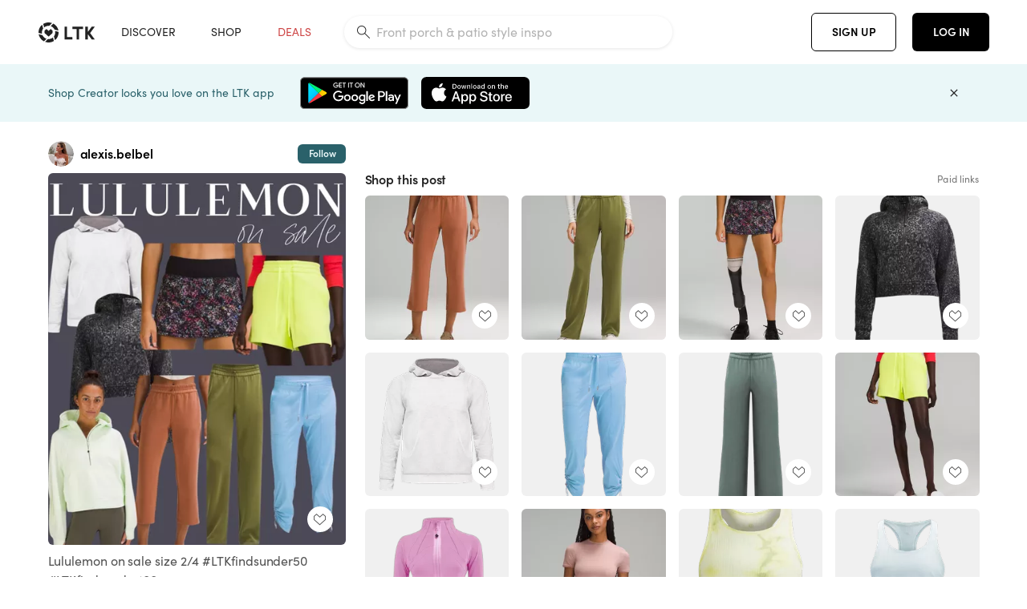

--- FILE ---
content_type: text/html; charset=utf-8
request_url: https://www.shopltk.com/explore/alexis.belbel/posts/a2cd6cf7-d5fc-11ee-b69b-0242ac110023
body_size: 91546
content:
<!doctype html>
<html data-n-head-ssr lang="en" data-n-head="%7B%22lang%22:%7B%22ssr%22:%22en%22%7D%7D">
  <head >
    <meta data-n-head="ssr" data-hid="charset" charset="utf-8"><meta data-n-head="ssr" name="viewport" content="width=device-width, initial-scale=1"><meta data-n-head="ssr" name="referrer" content="always"><meta data-n-head="ssr" name="color-scheme" content="light"><meta data-n-head="ssr" name="application-name" content="LTK"><meta data-n-head="ssr" name="msapplication-TileColor" content="#FFFFFF"><meta data-n-head="ssr" name="msapplication-TileImage" content="/favicon-144.png?v=4"><meta data-n-head="ssr" data-hid="mobile-web-app-capable" name="mobile-web-app-capable" content="yes"><meta data-n-head="ssr" data-hid="apple-mobile-web-app-capable" name="apple-mobile-web-app-capable" content="yes"><meta data-n-head="ssr" data-hid="apple-mobile-web-app-status-bar-style" name="apple-mobile-web-app-status-bar-style" content="default"><meta data-n-head="ssr" data-hid="apple-mobile-web-app-title" name="apple-mobile-web-app-title" content="LTK"><meta data-n-head="ssr" data-hid="theme-color" name="theme-color" content="#FFFFFF"><meta data-n-head="ssr" data-hid="og:type" name="og:type" property="og:type" content="website"><meta data-n-head="ssr" data-hid="og:site_name" name="og:site_name" property="og:site_name" content="LTK"><meta data-n-head="ssr" data-hid="twitter:site" name="twitter:site" property="twitter:site" content="@liketoknow.it"><meta data-n-head="ssr" data-hid="twitter:creator" name="twitter:creator" property="twitter:creator" content="@liketoknow.it"><meta data-n-head="ssr" data-hid="og:title" property="og:title" content="alexis.belbel on LTK"><meta data-n-head="ssr" data-hid="description" name="description" content="Shop the latest from alexis.belbel on LTK, the easiest way to shop everything from your favorite creators."><meta data-n-head="ssr" data-hid="og:description" property="og:description" content="Shop the latest from alexis.belbel on LTK, the easiest way to shop everything from your favorite creators."><meta data-n-head="ssr" data-hid="og:url" property="og:url" content="https://www.shopltk.com/explore/alexis.belbel/posts/a2cd6cf7-d5fc-11ee-b69b-0242ac110023"><meta data-n-head="ssr" data-hid="al:ios:url" property="al:ios:url" content="com.rewardstyle.ltk://explore/alexis.belbel/posts/a2cd6cf7-d5fc-11ee-b69b-0242ac110023"><meta data-n-head="ssr" data-hid="al:ios:app_name" property="al:ios:app_name" content="LTK"><meta data-n-head="ssr" data-hid="al:ios:app_store_id" property="al:ios:app_store_id" content="1154027990"><meta data-n-head="ssr" data-hid="al:android:url" property="al:android:url" content="com.rewardstyle.liketoknowit://explore/alexis.belbel/posts/a2cd6cf7-d5fc-11ee-b69b-0242ac110023"><meta data-n-head="ssr" data-hid="al:android:app_name" property="al:android:app_name" content="LTK"><meta data-n-head="ssr" data-hid="al:android:package" property="al:android:package" content="com.rewardstyle.liketoknowit"><meta data-n-head="ssr" data-hid="branch:deeplink:$deeplink_path" property="branch:deeplink:$deeplink_path" content="/explore/alexis.belbel/posts/a2cd6cf7-d5fc-11ee-b69b-0242ac110023"><meta data-n-head="ssr" data-hid="branch:deeplink:app_url" property="branch:deeplink:app_url" content="explore/alexis.belbel/posts/a2cd6cf7-d5fc-11ee-b69b-0242ac110023"><meta data-n-head="ssr" data-hid="branch:deeplink:title" property="branch:deeplink:title" content="Get my full shop experience"><meta data-n-head="ssr" data-hid="branch:deeplink:subtitle" property="branch:deeplink:subtitle" content="Download the LTK app now to shop all of my favorite finds in one place."><meta data-n-head="ssr" data-hid="branch:deeplink:button" property="branch:deeplink:button" content="Get the free LTK app"><meta data-n-head="ssr" data-hid="branch:deeplink:getButton" property="branch:deeplink:getButton" content="GET"><meta data-n-head="ssr" data-hid="branch:deeplink:openButton" property="branch:deeplink:openButton" content="OPEN"><meta data-n-head="ssr" data-hid="branch:deeplink:page" property="branch:deeplink:page" content="post_page"><meta data-n-head="ssr" data-hid="branch:deeplink:continue" property="branch:deeplink:continue" content="Continue on web"><meta data-n-head="ssr" data-hid="branch:deeplink:title_treatment" property="branch:deeplink:title_treatment" content="Get my full LTK experience"><meta data-n-head="ssr" data-hid="branch:deeplink:subtitle_treatment" property="branch:deeplink:subtitle_treatment" content="Download the LTK app to shop my favorites and get notified when I post fresh content."><meta data-n-head="ssr" data-hid="branch:deeplink:button_treatment" property="branch:deeplink:button_treatment" content="Get the LTK app"><meta data-n-head="ssr" data-hid="branch:deeplink:avatarUrl" property="branch:deeplink:avatarUrl" content="https://avatar-cdn.liketoknow.it/4c4b8d29-ff30-11e5-96ef-22000b0f8f3a.1835d20b-372e-4797-b2f6-7a295c148e7f"><meta data-n-head="ssr" data-hid="og:image" property="og:image" content="https://product-images-cdn.liketoknow.it/FJNsVfcj_zfzMb7rUdjJusMWfG1hJzSybcj2LDxgKOVZNEDhGnB0oJsdLYEtNXDQwDgnDzy8yDjpTOGdv0rozOh1jMQ2bceYhzmtLECiIkXS_0c5VhQAkN7HtQcKH.wLwiLJIYPGJT.HZnBDNH5SH.xds86.uMB4I1SJl44Fl_LwW4k.xh8fqAdrmuk-"><meta data-n-head="ssr" data-hid="og:image:secure_url" property="og:image:secure_url" content="https://product-images-cdn.liketoknow.it/FJNsVfcj_zfzMb7rUdjJusMWfG1hJzSybcj2LDxgKOVZNEDhGnB0oJsdLYEtNXDQwDgnDzy8yDjpTOGdv0rozOh1jMQ2bceYhzmtLECiIkXS_0c5VhQAkN7HtQcKH.wLwiLJIYPGJT.HZnBDNH5SH.xds86.uMB4I1SJl44Fl_LwW4k.xh8fqAdrmuk-"><meta data-n-head="ssr" data-hid="og:image:width" property="og:image:width" content="1639"><meta data-n-head="ssr" data-hid="og:image:height" property="og:image:height" content="2048"><meta data-n-head="ssr" data-hid="twitter:card" name="twitter:card" content="summary_large_image"><title>alexis.belbel on LTK</title><link data-n-head="ssr" rel="icon" type="image/png" href="/favicon.png?v=4" sizes="32x32"><link data-n-head="ssr" rel="icon" type="image/png" href="/favicon-128.png?v=4" sizes="128x128"><link data-n-head="ssr" rel="icon" type="image/png" href="/favicon-192.png?v=4" sizes="192x192"><link data-n-head="ssr" rel="shortcut icon" type="image/png" href="/favicon-196.png?v=4" sizes="196x196"><link data-n-head="ssr" rel="apple-touch-icon" href="/favicon-152.png?v=4" sizes="152x152"><link data-n-head="ssr" rel="apple-touch-icon" href="/favicon-180.png?v=4" sizes="180x180"><link data-n-head="ssr" data-hid="apple-touch-startup-image-iphonexsmax" rel="apple-touch-startup-image" href="/static/icons/splash_iphonexsmax_1242x2688.6b17fa.png" media="(device-width: 414px) and (device-height: 896px) and (-webkit-device-pixel-ratio: 3)"><link data-n-head="ssr" data-hid="apple-touch-startup-image-iphonexr" rel="apple-touch-startup-image" href="/static/icons/splash_iphonexr_828x1792.6b17fa.png" media="(device-width: 414px) and (device-height: 896px) and (-webkit-device-pixel-ratio: 2)"><link data-n-head="ssr" data-hid="apple-touch-startup-image-iphonex" rel="apple-touch-startup-image" href="/static/icons/splash_iphonex_1125x2436.6b17fa.png" media="(device-width: 375px) and (device-height: 812px) and (-webkit-device-pixel-ratio: 3)"><link data-n-head="ssr" data-hid="apple-touch-startup-image-iphoneplus" rel="apple-touch-startup-image" href="/static/icons/splash_iphoneplus_1242x2208.6b17fa.png" media="(device-width: 414px) and (device-height: 736px) and (-webkit-device-pixel-ratio: 3)"><link data-n-head="ssr" data-hid="apple-touch-startup-image-iphone6" rel="apple-touch-startup-image" href="/static/icons/splash_iphone6_750x1334.6b17fa.png" media="(device-width: 375px) and (device-height: 667px) and (-webkit-device-pixel-ratio: 2)"><link data-n-head="ssr" data-hid="apple-touch-startup-image-iphone5" rel="apple-touch-startup-image" href="/static/icons/splash_iphone5_640x1136.6b17fa.png" media="(device-width: 320px) and (device-height: 568px) and (-webkit-device-pixel-ratio: 2)"><link data-n-head="ssr" data-hid="shortcut-icon" rel="shortcut icon" href="/static/icons/icon_64x64.6b17fa.png"><link data-n-head="ssr" data-hid="apple-touch-icon" rel="apple-touch-icon" href="/static/icons/icon_512x512.6b17fa.png" sizes="512x512"><link data-n-head="ssr" media="(device-width: 320px) and (device-height: 568px) and (-webkit-device-pixel-ratio: 2)" rel="apple-touch-startup-image" data-hid="apple-touch-startup-image-iphonese"><link data-n-head="ssr" media="(device-width: 768px) and (device-height: 1024px) and (-webkit-device-pixel-ratio: 2)" rel="apple-touch-startup-image" data-hid="apple-touch-startup-image-ipad"><link data-n-head="ssr" media="(device-width: 834px) and (device-height: 1112px) and (-webkit-device-pixel-ratio: 2)" rel="apple-touch-startup-image" data-hid="apple-touch-startup-image-ipadpro1"><link data-n-head="ssr" media="(device-width: 834px) and (device-height: 1194px) and (-webkit-device-pixel-ratio: 2)" rel="apple-touch-startup-image" data-hid="apple-touch-startup-image-ipadpro2"><link data-n-head="ssr" media="(device-width: 1024px) and (device-height: 1366px) and (-webkit-device-pixel-ratio: 2)" rel="apple-touch-startup-image" data-hid="apple-touch-startup-image-ipadpro3"><link data-n-head="ssr" rel="manifest" href="/static/manifest.2afe73c5.json" data-hid="manifest"><link data-n-head="ssr" rel="canonical" href="https://www.shopltk.com/explore/alexis.belbel/posts/a2cd6cf7-d5fc-11ee-b69b-0242ac110023"><link data-n-head="ssr" vmid="preload" rel="preload" as="image" imagesrcset="https://product-images-cdn.liketoknow.it/FJNsVfcj_zfzMb7rUdjJusMWfG1hJzSybcj2LDxgKOVZNEDhGnB0oJsdLYEtNXDQwDgnDzy8yDjpTOGdv0rozOh1jMQ2bceYhzmtLECiIkXS_0c5VhQAkN7HtQcKH.wLwiLJIYPGJT.HZnBDNH5SH.xds86.uMB4I1SJl44Fl_LwW4k.xh8fqAdrmuk-?v=0&amp;auto=format&amp;fm=webp&amp;w=450&amp;q=80&amp;dpr=1 1x, https://product-images-cdn.liketoknow.it/FJNsVfcj_zfzMb7rUdjJusMWfG1hJzSybcj2LDxgKOVZNEDhGnB0oJsdLYEtNXDQwDgnDzy8yDjpTOGdv0rozOh1jMQ2bceYhzmtLECiIkXS_0c5VhQAkN7HtQcKH.wLwiLJIYPGJT.HZnBDNH5SH.xds86.uMB4I1SJl44Fl_LwW4k.xh8fqAdrmuk-?v=0&amp;auto=format&amp;fm=webp&amp;w=450&amp;q=80&amp;dpr=2 2x, https://product-images-cdn.liketoknow.it/FJNsVfcj_zfzMb7rUdjJusMWfG1hJzSybcj2LDxgKOVZNEDhGnB0oJsdLYEtNXDQwDgnDzy8yDjpTOGdv0rozOh1jMQ2bceYhzmtLECiIkXS_0c5VhQAkN7HtQcKH.wLwiLJIYPGJT.HZnBDNH5SH.xds86.uMB4I1SJl44Fl_LwW4k.xh8fqAdrmuk-?v=0&amp;auto=format&amp;fm=webp&amp;w=450&amp;q=80&amp;dpr=3 3x"><style data-n-head="vuetify" type="text/css" id="vuetify-theme-stylesheet" nonce="undefined">:root {
  --v-anchor-base: #0469E0;
  --v-primary-base: #000000;
  --v-secondary-base: #5f797d;
  --v-accent-base: #b4d6db;
  --v-error-base: #fe636d;
  --v-info-base: #2196f3;
  --v-success-base: #51ca98;
  --v-warning-base: #ffb300;
  --v-ltk-black-base: #000000;
  --v-ltk-white-base: #ffffff;
  --v-grey-80-base: #222222;
  --v-grey-70-base: #525252;
  --v-grey-50-base: #757575;
  --v-disabled-grey-base: #9e9e9e;
  --v-grey-30-base: #cccccc;
  --v-grey-20-base: #ebebeb;
  --v-grey-10-base: #f0f0f0;
  --v-grey-5-base: #fafafa;
  --v-success-50-base: #1b8659;
  --v-success-40-base: #51ca98;
  --v-success-20-base: #91e3c1;
  --v-success-10-base: #def3ea;
  --v-success-90-base: #0f4b32;
  --v-warning-40-base: #ffb300;
  --v-warning-20-base: #fed983;
  --v-warning-10-base: #feeecd;
  --v-warning-90-base: #664800;
  --v-error-50-base: #ce4646;
  --v-error-40-base: #fe636d;
  --v-error-20-base: #ef9086;
  --v-error-10-base: #fde9e8;
  --v-error-90-base: #5d1710;
  --v-link-light-base: #0469e0;
  --v-link-dark-base: #43b9d3;
  --v-secondary-70-base: #2d3c3f;
  --v-secondary-60-base: #2a616a;
  --v-secondary-50-base: #5f797d;
  --v-secondary-30-base: #b4d6db;
  --v-secondary-20-base: #d7f0f0;
  --v-secondary-10-base: #eaf7f8;
  --v-creator-secondary-70-base: #13183d;
  --v-creator-secondary-60-base: #3c576d;
  --v-creator-secondary-50-base: #5d7a79;
  --v-creator-secondary-30-base: #90a9aa;
  --v-creator-secondary-20-base: #b0c6c3;
  --v-creator-secondary-10-base: #d3e1de;
  --v-brand-secondary-70-base: #2c432d;
  --v-brand-secondary-60-base: #527a70;
  --v-brand-secondary-50-base: #577f68;
  --v-brand-secondary-30-base: #96c0a7;
  --v-brand-secondary-20-base: #b6d5bf;
  --v-brand-secondary-10-base: #d9eadc;
  --v-warm-grey-40-base: #cdc5ba;
  --v-warm-grey-30-base: #e6e2dc;
  --v-warm-grey-20-base: #ebe8e3;
  --v-warm-grey-10-base: #f5f4f3;
  --v-warm-grey-5-base: #faf9f8;
  --v-dusty-rose-40-base: #a4999a;
  --v-dusty-rose-30-base: #dbd6d7;
  --v-dusty-rose-20-base: #e5ddde;
  --v-dusty-rose-10-base: #edebeb;
  --v-dusty-rose-5-base: #f8f6f7;
  --v-creamy-tan-40-base: #ebd7c0;
  --v-creamy-tan-30-base: #f0e2d0;
  --v-creamy-tan-20-base: #f7efe6;
  --v-creamy-tan-10-base: #fbf7f2;
  --v-creamy-tan-5-base: #fdfcfa;
}

.v-application a { color: var(--v-anchor-base); }
.v-application .primary {
  background-color: var(--v-primary-base) !important;
  border-color: var(--v-primary-base) !important;
}
.v-application .primary--text {
  color: var(--v-primary-base) !important;
  caret-color: var(--v-primary-base) !important;
}
.v-application .secondary {
  background-color: var(--v-secondary-base) !important;
  border-color: var(--v-secondary-base) !important;
}
.v-application .secondary--text {
  color: var(--v-secondary-base) !important;
  caret-color: var(--v-secondary-base) !important;
}
.v-application .accent {
  background-color: var(--v-accent-base) !important;
  border-color: var(--v-accent-base) !important;
}
.v-application .accent--text {
  color: var(--v-accent-base) !important;
  caret-color: var(--v-accent-base) !important;
}
.v-application .error {
  background-color: var(--v-error-base) !important;
  border-color: var(--v-error-base) !important;
}
.v-application .error--text {
  color: var(--v-error-base) !important;
  caret-color: var(--v-error-base) !important;
}
.v-application .info {
  background-color: var(--v-info-base) !important;
  border-color: var(--v-info-base) !important;
}
.v-application .info--text {
  color: var(--v-info-base) !important;
  caret-color: var(--v-info-base) !important;
}
.v-application .success {
  background-color: var(--v-success-base) !important;
  border-color: var(--v-success-base) !important;
}
.v-application .success--text {
  color: var(--v-success-base) !important;
  caret-color: var(--v-success-base) !important;
}
.v-application .warning {
  background-color: var(--v-warning-base) !important;
  border-color: var(--v-warning-base) !important;
}
.v-application .warning--text {
  color: var(--v-warning-base) !important;
  caret-color: var(--v-warning-base) !important;
}
.v-application .ltk-black {
  background-color: var(--v-ltk-black-base) !important;
  border-color: var(--v-ltk-black-base) !important;
}
.v-application .ltk-black--text {
  color: var(--v-ltk-black-base) !important;
  caret-color: var(--v-ltk-black-base) !important;
}
.v-application .ltk-white {
  background-color: var(--v-ltk-white-base) !important;
  border-color: var(--v-ltk-white-base) !important;
}
.v-application .ltk-white--text {
  color: var(--v-ltk-white-base) !important;
  caret-color: var(--v-ltk-white-base) !important;
}
.v-application .grey-80 {
  background-color: var(--v-grey-80-base) !important;
  border-color: var(--v-grey-80-base) !important;
}
.v-application .grey-80--text {
  color: var(--v-grey-80-base) !important;
  caret-color: var(--v-grey-80-base) !important;
}
.v-application .grey-70 {
  background-color: var(--v-grey-70-base) !important;
  border-color: var(--v-grey-70-base) !important;
}
.v-application .grey-70--text {
  color: var(--v-grey-70-base) !important;
  caret-color: var(--v-grey-70-base) !important;
}
.v-application .grey-50 {
  background-color: var(--v-grey-50-base) !important;
  border-color: var(--v-grey-50-base) !important;
}
.v-application .grey-50--text {
  color: var(--v-grey-50-base) !important;
  caret-color: var(--v-grey-50-base) !important;
}
.v-application .disabled-grey {
  background-color: var(--v-disabled-grey-base) !important;
  border-color: var(--v-disabled-grey-base) !important;
}
.v-application .disabled-grey--text {
  color: var(--v-disabled-grey-base) !important;
  caret-color: var(--v-disabled-grey-base) !important;
}
.v-application .grey-30 {
  background-color: var(--v-grey-30-base) !important;
  border-color: var(--v-grey-30-base) !important;
}
.v-application .grey-30--text {
  color: var(--v-grey-30-base) !important;
  caret-color: var(--v-grey-30-base) !important;
}
.v-application .grey-20 {
  background-color: var(--v-grey-20-base) !important;
  border-color: var(--v-grey-20-base) !important;
}
.v-application .grey-20--text {
  color: var(--v-grey-20-base) !important;
  caret-color: var(--v-grey-20-base) !important;
}
.v-application .grey-10 {
  background-color: var(--v-grey-10-base) !important;
  border-color: var(--v-grey-10-base) !important;
}
.v-application .grey-10--text {
  color: var(--v-grey-10-base) !important;
  caret-color: var(--v-grey-10-base) !important;
}
.v-application .grey-5 {
  background-color: var(--v-grey-5-base) !important;
  border-color: var(--v-grey-5-base) !important;
}
.v-application .grey-5--text {
  color: var(--v-grey-5-base) !important;
  caret-color: var(--v-grey-5-base) !important;
}
.v-application .success-50 {
  background-color: var(--v-success-50-base) !important;
  border-color: var(--v-success-50-base) !important;
}
.v-application .success-50--text {
  color: var(--v-success-50-base) !important;
  caret-color: var(--v-success-50-base) !important;
}
.v-application .success-40 {
  background-color: var(--v-success-40-base) !important;
  border-color: var(--v-success-40-base) !important;
}
.v-application .success-40--text {
  color: var(--v-success-40-base) !important;
  caret-color: var(--v-success-40-base) !important;
}
.v-application .success-20 {
  background-color: var(--v-success-20-base) !important;
  border-color: var(--v-success-20-base) !important;
}
.v-application .success-20--text {
  color: var(--v-success-20-base) !important;
  caret-color: var(--v-success-20-base) !important;
}
.v-application .success-10 {
  background-color: var(--v-success-10-base) !important;
  border-color: var(--v-success-10-base) !important;
}
.v-application .success-10--text {
  color: var(--v-success-10-base) !important;
  caret-color: var(--v-success-10-base) !important;
}
.v-application .success-90 {
  background-color: var(--v-success-90-base) !important;
  border-color: var(--v-success-90-base) !important;
}
.v-application .success-90--text {
  color: var(--v-success-90-base) !important;
  caret-color: var(--v-success-90-base) !important;
}
.v-application .warning-40 {
  background-color: var(--v-warning-40-base) !important;
  border-color: var(--v-warning-40-base) !important;
}
.v-application .warning-40--text {
  color: var(--v-warning-40-base) !important;
  caret-color: var(--v-warning-40-base) !important;
}
.v-application .warning-20 {
  background-color: var(--v-warning-20-base) !important;
  border-color: var(--v-warning-20-base) !important;
}
.v-application .warning-20--text {
  color: var(--v-warning-20-base) !important;
  caret-color: var(--v-warning-20-base) !important;
}
.v-application .warning-10 {
  background-color: var(--v-warning-10-base) !important;
  border-color: var(--v-warning-10-base) !important;
}
.v-application .warning-10--text {
  color: var(--v-warning-10-base) !important;
  caret-color: var(--v-warning-10-base) !important;
}
.v-application .warning-90 {
  background-color: var(--v-warning-90-base) !important;
  border-color: var(--v-warning-90-base) !important;
}
.v-application .warning-90--text {
  color: var(--v-warning-90-base) !important;
  caret-color: var(--v-warning-90-base) !important;
}
.v-application .error-50 {
  background-color: var(--v-error-50-base) !important;
  border-color: var(--v-error-50-base) !important;
}
.v-application .error-50--text {
  color: var(--v-error-50-base) !important;
  caret-color: var(--v-error-50-base) !important;
}
.v-application .error-40 {
  background-color: var(--v-error-40-base) !important;
  border-color: var(--v-error-40-base) !important;
}
.v-application .error-40--text {
  color: var(--v-error-40-base) !important;
  caret-color: var(--v-error-40-base) !important;
}
.v-application .error-20 {
  background-color: var(--v-error-20-base) !important;
  border-color: var(--v-error-20-base) !important;
}
.v-application .error-20--text {
  color: var(--v-error-20-base) !important;
  caret-color: var(--v-error-20-base) !important;
}
.v-application .error-10 {
  background-color: var(--v-error-10-base) !important;
  border-color: var(--v-error-10-base) !important;
}
.v-application .error-10--text {
  color: var(--v-error-10-base) !important;
  caret-color: var(--v-error-10-base) !important;
}
.v-application .error-90 {
  background-color: var(--v-error-90-base) !important;
  border-color: var(--v-error-90-base) !important;
}
.v-application .error-90--text {
  color: var(--v-error-90-base) !important;
  caret-color: var(--v-error-90-base) !important;
}
.v-application .link-light {
  background-color: var(--v-link-light-base) !important;
  border-color: var(--v-link-light-base) !important;
}
.v-application .link-light--text {
  color: var(--v-link-light-base) !important;
  caret-color: var(--v-link-light-base) !important;
}
.v-application .link-dark {
  background-color: var(--v-link-dark-base) !important;
  border-color: var(--v-link-dark-base) !important;
}
.v-application .link-dark--text {
  color: var(--v-link-dark-base) !important;
  caret-color: var(--v-link-dark-base) !important;
}
.v-application .secondary-70 {
  background-color: var(--v-secondary-70-base) !important;
  border-color: var(--v-secondary-70-base) !important;
}
.v-application .secondary-70--text {
  color: var(--v-secondary-70-base) !important;
  caret-color: var(--v-secondary-70-base) !important;
}
.v-application .secondary-60 {
  background-color: var(--v-secondary-60-base) !important;
  border-color: var(--v-secondary-60-base) !important;
}
.v-application .secondary-60--text {
  color: var(--v-secondary-60-base) !important;
  caret-color: var(--v-secondary-60-base) !important;
}
.v-application .secondary-50 {
  background-color: var(--v-secondary-50-base) !important;
  border-color: var(--v-secondary-50-base) !important;
}
.v-application .secondary-50--text {
  color: var(--v-secondary-50-base) !important;
  caret-color: var(--v-secondary-50-base) !important;
}
.v-application .secondary-30 {
  background-color: var(--v-secondary-30-base) !important;
  border-color: var(--v-secondary-30-base) !important;
}
.v-application .secondary-30--text {
  color: var(--v-secondary-30-base) !important;
  caret-color: var(--v-secondary-30-base) !important;
}
.v-application .secondary-20 {
  background-color: var(--v-secondary-20-base) !important;
  border-color: var(--v-secondary-20-base) !important;
}
.v-application .secondary-20--text {
  color: var(--v-secondary-20-base) !important;
  caret-color: var(--v-secondary-20-base) !important;
}
.v-application .secondary-10 {
  background-color: var(--v-secondary-10-base) !important;
  border-color: var(--v-secondary-10-base) !important;
}
.v-application .secondary-10--text {
  color: var(--v-secondary-10-base) !important;
  caret-color: var(--v-secondary-10-base) !important;
}
.v-application .creator-secondary-70 {
  background-color: var(--v-creator-secondary-70-base) !important;
  border-color: var(--v-creator-secondary-70-base) !important;
}
.v-application .creator-secondary-70--text {
  color: var(--v-creator-secondary-70-base) !important;
  caret-color: var(--v-creator-secondary-70-base) !important;
}
.v-application .creator-secondary-60 {
  background-color: var(--v-creator-secondary-60-base) !important;
  border-color: var(--v-creator-secondary-60-base) !important;
}
.v-application .creator-secondary-60--text {
  color: var(--v-creator-secondary-60-base) !important;
  caret-color: var(--v-creator-secondary-60-base) !important;
}
.v-application .creator-secondary-50 {
  background-color: var(--v-creator-secondary-50-base) !important;
  border-color: var(--v-creator-secondary-50-base) !important;
}
.v-application .creator-secondary-50--text {
  color: var(--v-creator-secondary-50-base) !important;
  caret-color: var(--v-creator-secondary-50-base) !important;
}
.v-application .creator-secondary-30 {
  background-color: var(--v-creator-secondary-30-base) !important;
  border-color: var(--v-creator-secondary-30-base) !important;
}
.v-application .creator-secondary-30--text {
  color: var(--v-creator-secondary-30-base) !important;
  caret-color: var(--v-creator-secondary-30-base) !important;
}
.v-application .creator-secondary-20 {
  background-color: var(--v-creator-secondary-20-base) !important;
  border-color: var(--v-creator-secondary-20-base) !important;
}
.v-application .creator-secondary-20--text {
  color: var(--v-creator-secondary-20-base) !important;
  caret-color: var(--v-creator-secondary-20-base) !important;
}
.v-application .creator-secondary-10 {
  background-color: var(--v-creator-secondary-10-base) !important;
  border-color: var(--v-creator-secondary-10-base) !important;
}
.v-application .creator-secondary-10--text {
  color: var(--v-creator-secondary-10-base) !important;
  caret-color: var(--v-creator-secondary-10-base) !important;
}
.v-application .brand-secondary-70 {
  background-color: var(--v-brand-secondary-70-base) !important;
  border-color: var(--v-brand-secondary-70-base) !important;
}
.v-application .brand-secondary-70--text {
  color: var(--v-brand-secondary-70-base) !important;
  caret-color: var(--v-brand-secondary-70-base) !important;
}
.v-application .brand-secondary-60 {
  background-color: var(--v-brand-secondary-60-base) !important;
  border-color: var(--v-brand-secondary-60-base) !important;
}
.v-application .brand-secondary-60--text {
  color: var(--v-brand-secondary-60-base) !important;
  caret-color: var(--v-brand-secondary-60-base) !important;
}
.v-application .brand-secondary-50 {
  background-color: var(--v-brand-secondary-50-base) !important;
  border-color: var(--v-brand-secondary-50-base) !important;
}
.v-application .brand-secondary-50--text {
  color: var(--v-brand-secondary-50-base) !important;
  caret-color: var(--v-brand-secondary-50-base) !important;
}
.v-application .brand-secondary-30 {
  background-color: var(--v-brand-secondary-30-base) !important;
  border-color: var(--v-brand-secondary-30-base) !important;
}
.v-application .brand-secondary-30--text {
  color: var(--v-brand-secondary-30-base) !important;
  caret-color: var(--v-brand-secondary-30-base) !important;
}
.v-application .brand-secondary-20 {
  background-color: var(--v-brand-secondary-20-base) !important;
  border-color: var(--v-brand-secondary-20-base) !important;
}
.v-application .brand-secondary-20--text {
  color: var(--v-brand-secondary-20-base) !important;
  caret-color: var(--v-brand-secondary-20-base) !important;
}
.v-application .brand-secondary-10 {
  background-color: var(--v-brand-secondary-10-base) !important;
  border-color: var(--v-brand-secondary-10-base) !important;
}
.v-application .brand-secondary-10--text {
  color: var(--v-brand-secondary-10-base) !important;
  caret-color: var(--v-brand-secondary-10-base) !important;
}
.v-application .warm-grey-40 {
  background-color: var(--v-warm-grey-40-base) !important;
  border-color: var(--v-warm-grey-40-base) !important;
}
.v-application .warm-grey-40--text {
  color: var(--v-warm-grey-40-base) !important;
  caret-color: var(--v-warm-grey-40-base) !important;
}
.v-application .warm-grey-30 {
  background-color: var(--v-warm-grey-30-base) !important;
  border-color: var(--v-warm-grey-30-base) !important;
}
.v-application .warm-grey-30--text {
  color: var(--v-warm-grey-30-base) !important;
  caret-color: var(--v-warm-grey-30-base) !important;
}
.v-application .warm-grey-20 {
  background-color: var(--v-warm-grey-20-base) !important;
  border-color: var(--v-warm-grey-20-base) !important;
}
.v-application .warm-grey-20--text {
  color: var(--v-warm-grey-20-base) !important;
  caret-color: var(--v-warm-grey-20-base) !important;
}
.v-application .warm-grey-10 {
  background-color: var(--v-warm-grey-10-base) !important;
  border-color: var(--v-warm-grey-10-base) !important;
}
.v-application .warm-grey-10--text {
  color: var(--v-warm-grey-10-base) !important;
  caret-color: var(--v-warm-grey-10-base) !important;
}
.v-application .warm-grey-5 {
  background-color: var(--v-warm-grey-5-base) !important;
  border-color: var(--v-warm-grey-5-base) !important;
}
.v-application .warm-grey-5--text {
  color: var(--v-warm-grey-5-base) !important;
  caret-color: var(--v-warm-grey-5-base) !important;
}
.v-application .dusty-rose-40 {
  background-color: var(--v-dusty-rose-40-base) !important;
  border-color: var(--v-dusty-rose-40-base) !important;
}
.v-application .dusty-rose-40--text {
  color: var(--v-dusty-rose-40-base) !important;
  caret-color: var(--v-dusty-rose-40-base) !important;
}
.v-application .dusty-rose-30 {
  background-color: var(--v-dusty-rose-30-base) !important;
  border-color: var(--v-dusty-rose-30-base) !important;
}
.v-application .dusty-rose-30--text {
  color: var(--v-dusty-rose-30-base) !important;
  caret-color: var(--v-dusty-rose-30-base) !important;
}
.v-application .dusty-rose-20 {
  background-color: var(--v-dusty-rose-20-base) !important;
  border-color: var(--v-dusty-rose-20-base) !important;
}
.v-application .dusty-rose-20--text {
  color: var(--v-dusty-rose-20-base) !important;
  caret-color: var(--v-dusty-rose-20-base) !important;
}
.v-application .dusty-rose-10 {
  background-color: var(--v-dusty-rose-10-base) !important;
  border-color: var(--v-dusty-rose-10-base) !important;
}
.v-application .dusty-rose-10--text {
  color: var(--v-dusty-rose-10-base) !important;
  caret-color: var(--v-dusty-rose-10-base) !important;
}
.v-application .dusty-rose-5 {
  background-color: var(--v-dusty-rose-5-base) !important;
  border-color: var(--v-dusty-rose-5-base) !important;
}
.v-application .dusty-rose-5--text {
  color: var(--v-dusty-rose-5-base) !important;
  caret-color: var(--v-dusty-rose-5-base) !important;
}
.v-application .creamy-tan-40 {
  background-color: var(--v-creamy-tan-40-base) !important;
  border-color: var(--v-creamy-tan-40-base) !important;
}
.v-application .creamy-tan-40--text {
  color: var(--v-creamy-tan-40-base) !important;
  caret-color: var(--v-creamy-tan-40-base) !important;
}
.v-application .creamy-tan-30 {
  background-color: var(--v-creamy-tan-30-base) !important;
  border-color: var(--v-creamy-tan-30-base) !important;
}
.v-application .creamy-tan-30--text {
  color: var(--v-creamy-tan-30-base) !important;
  caret-color: var(--v-creamy-tan-30-base) !important;
}
.v-application .creamy-tan-20 {
  background-color: var(--v-creamy-tan-20-base) !important;
  border-color: var(--v-creamy-tan-20-base) !important;
}
.v-application .creamy-tan-20--text {
  color: var(--v-creamy-tan-20-base) !important;
  caret-color: var(--v-creamy-tan-20-base) !important;
}
.v-application .creamy-tan-10 {
  background-color: var(--v-creamy-tan-10-base) !important;
  border-color: var(--v-creamy-tan-10-base) !important;
}
.v-application .creamy-tan-10--text {
  color: var(--v-creamy-tan-10-base) !important;
  caret-color: var(--v-creamy-tan-10-base) !important;
}
.v-application .creamy-tan-5 {
  background-color: var(--v-creamy-tan-5-base) !important;
  border-color: var(--v-creamy-tan-5-base) !important;
}
.v-application .creamy-tan-5--text {
  color: var(--v-creamy-tan-5-base) !important;
  caret-color: var(--v-creamy-tan-5-base) !important;
}</style><script data-n-head="ssr" data-hid="gtm-script">window['dataLayer']=[];if(!window._gtm_init){window._gtm_init=1;(function(w,n,d,m,e,p){w[d]=(w[d]==1||n[d]=='yes'||n[d]==1||n[m]==1||(w[e]&&w[e][p]&&w[e][p]()))?1:0})(window,navigator,'doNotTrack','msDoNotTrack','external','msTrackingProtectionEnabled');(function(w,d,s,l,x,y){w[x]={};w._gtm_inject=function(i){if(w.doNotTrack||w[x][i])return;w[x][i]=1;w[l]=w[l]||[];w[l].push({'gtm.start':new Date().getTime(),event:'gtm.js'});var f=d.getElementsByTagName(s)[0],j=d.createElement(s);j.async=true;j.src='https://www.googletagmanager.com/gtm.js?id='+i;f.parentNode.insertBefore(j,f);}})(window,document,'script','dataLayer','_gtm_ids','_gtm_inject')};["GTM-TFZXHKL&"].forEach(function(i){window._gtm_inject(i)})</script><script data-n-head="ssr" type="application/ld+json">{"@context":"http://schema.org/","@type":"BlogPosting","sharedContent":{"@type":"CreativeWork","thumbnailUrl":"https://product-images-cdn.liketoknow.it/FJNsVfcj_zfzMb7rUdjJusMWfG1hJzSybcj2LDxgKOVZNEDhGnB0oJsdLYEtNXDQwDgnDzy8yDjpTOGdv0rozOh1jMQ2bceYhzmtLECiIkXS_0c5VhQAkN7HtQcKH.wLwiLJIYPGJT.HZnBDNH5SH.xds86.uMB4I1SJl44Fl_LwW4k.xh8fqAdrmuk-","text":"Lululemon on sale size 2/4 \n\n#LTKfindsunder50 #LTKsalealert #LTKfindsunder100"},"articleBody":"Lululemon on sale size 2/4 \n\n#LTKfindsunder50 #LTKsalealert #LTKfindsunder100","creator":{"@type":"Organization","description":"📍Dallas  || petite blogger 5’1” - affordable fashion + wellness/fitness + sale finds , identical twin \nmessage me on IG @alexis.belbel 💕","logo":"https://avatar-cdn.liketoknow.it/4c4b8d29-ff30-11e5-96ef-22000b0f8f3a.1835d20b-372e-4797-b2f6-7a295c148e7f","name":"alexis.belbel | LTK","url":"https://www.shopltk.com/explore/alexis.belbel"},"datePublished":"2024-02-28T05:46:02+00:00","headline":"Softstreme High-Rise Straight-Leg … Curated on LTK","image":"https://product-images-cdn.liketoknow.it/FJNsVfcj_zfzMb7rUdjJusMWfG1hJzSybcj2LDxgKOVZNEDhGnB0oJsdLYEtNXDQwDgnDzy8yDjpTOGdv0rozOh1jMQ2bceYhzmtLECiIkXS_0c5VhQAkN7HtQcKH.wLwiLJIYPGJT.HZnBDNH5SH.xds86.uMB4I1SJl44Fl_LwW4k.xh8fqAdrmuk-","url":"https://www.shopltk.com/explore/alexis.belbel/posts/a2cd6cf7-d5fc-11ee-b69b-0242ac110023"}</script><link rel="preload" href="/static/d1129f3.js" as="script"><link rel="preload" href="/static/05b16ae.js" as="script"><link rel="preload" href="/static/css/715a7ad.css" as="style"><link rel="preload" href="/static/ccaaa7b.js" as="script"><link rel="preload" href="/static/css/f4b25c1.css" as="style"><link rel="preload" href="/static/e6d4f9d.js" as="script"><link rel="preload" href="/static/css/9e8ccf9.css" as="style"><link rel="preload" href="/static/1b79e72.js" as="script"><link rel="preload" href="/static/css/799f007.css" as="style"><link rel="preload" href="/static/aef158c.js" as="script"><link rel="preload" href="/static/css/046a22e.css" as="style"><link rel="preload" href="/static/c6eaf89.js" as="script"><link rel="preload" href="/static/css/ee5d34a.css" as="style"><link rel="preload" href="/static/11223e3.js" as="script"><link rel="preload" href="/static/css/beb8def.css" as="style"><link rel="preload" href="/static/1c4a6f0.js" as="script"><link rel="stylesheet" href="/static/css/715a7ad.css"><link rel="stylesheet" href="/static/css/f4b25c1.css"><link rel="stylesheet" href="/static/css/9e8ccf9.css"><link rel="stylesheet" href="/static/css/799f007.css"><link rel="stylesheet" href="/static/css/046a22e.css"><link rel="stylesheet" href="/static/css/ee5d34a.css"><link rel="stylesheet" href="/static/css/beb8def.css">
  </head>
  <body >
    <noscript data-n-head="ssr" data-hid="gtm-noscript" data-pbody="true"><iframe src="https://www.googletagmanager.com/ns.html?id=GTM-TFZXHKL&&" height="0" width="0" style="display:none;visibility:hidden" title="gtm"></iframe></noscript><div data-server-rendered="true" id="__nuxt"><!----><div id="__layout"><div data-app="true" data-fetch-key="DefaultLayout:0" id="app" class="v-application v-application--is-ltr theme--light"><div class="v-application--wrap"><header class="ltk-header site-header v-sheet theme--light elevation-0 v-toolbar v-app-bar v-app-bar--fixed" style="height:80px;margin-top:0px;transform:translateY(0px);left:0px;right:0px;" data-v-1082540e data-v-9dfe58f0><div class="v-toolbar__content" style="height:80px;"><div class="container flex-nowrap pa-0 branch-journeys-top white fill-height" data-v-1082540e><div class="v-toolbar__items" data-v-1082540e><a href="/" class="ltk-logo d-flex align-self-center pr-md-3 pr-xl-5 pl-3 pl-md-0" data-v-290a3398 data-v-1082540e><svg height="25px" width="70px" viewBox="0 0 70 25" fill="none" xmlns="http://www.w3.org/2000/svg" xmlns:xlink="http://www.w3.org/1999/xlink" data-v-290a3398><title data-v-290a3398>LTK</title> <path fill-rule="evenodd" clip-rule="evenodd" d="M18.0692 18.9455C18.0568 18.8992 18.0217 18.8624 17.9759 18.8478C17.9302 18.8332 17.8801 18.8429 17.8431 18.8734C16.1555 20.2595 13.9917 20.9333 11.8132 20.751C11.7715 20.7471 11.7303 20.7621 11.7011 20.792L8.40645 24.0878C8.37213 24.1221 8.35794 24.1716 8.3689 24.2188C8.37986 24.266 8.41442 24.3042 8.46036 24.3199C9.77623 24.7694 11.1574 24.9991 12.5483 25C14.8553 25.0001 17.1172 24.3634 19.0837 23.1603C19.136 23.1275 19.1608 23.0646 19.1449 23.0051L18.0692 18.9455ZM4.90108 15.8862L0.40818 14.6886C0.361852 14.6762 0.312366 14.6882 0.276985 14.7206C0.241604 14.7529 0.225234 14.801 0.233586 14.8481C0.846198 18.4078 3.43142 21.9022 6.66602 23.544C6.68503 23.5536 6.70597 23.5588 6.72728 23.5593C6.76564 23.5599 6.80261 23.5449 6.82958 23.5177L9.81178 20.5354C9.8461 20.5011 9.86029 20.4516 9.84933 20.4044C9.83837 20.3572 9.80381 20.3189 9.75787 20.3032C7.69643 19.5969 5.87085 17.9343 4.99358 15.965C4.97652 15.926 4.94241 15.8969 4.90108 15.8862ZM24.9488 11.7277L20.8621 10.7238C20.8151 10.7123 20.7655 10.7256 20.7307 10.7591C20.6959 10.7926 20.6808 10.8415 20.6906 10.8888C21.1451 13.1006 20.6152 15.5141 19.2742 17.3471C19.249 17.3812 19.2406 17.4248 19.2515 17.4657L20.4388 21.9462C20.451 21.9928 20.4864 22.03 20.5325 22.0446C20.5464 22.0489 20.5608 22.0513 20.5754 22.0513C20.6083 22.0511 20.6402 22.0394 20.6654 22.0183C23.5931 19.5694 25.2753 15.6754 25.0554 11.856C25.0523 11.7944 25.0089 11.7422 24.9488 11.7277ZM12.5526 10.5747L9.97964 8.26938C9.92634 8.22097 9.84486 8.22097 9.79156 8.26938L7.62414 10.213C7.59422 10.2395 7.57724 10.2776 7.57758 10.3175V13.155C7.57748 13.1948 7.59441 13.2329 7.62414 13.2595L12.4564 17.5921C12.4821 17.6153 12.5155 17.6283 12.5502 17.6283C12.5866 17.6293 12.6222 17.6164 12.6494 17.5921L17.4817 13.2595C17.5112 13.2327 17.528 13.1948 17.5282 13.155V10.3175C17.5284 10.2776 17.5114 10.2396 17.4817 10.213L15.3143 8.26938C15.2607 8.22117 15.1792 8.22117 15.1256 8.26938L12.5526 10.5747ZM4.56108 3.1033C4.54834 3.05708 4.51276 3.02059 4.46679 3.00659C4.42083 2.99259 4.37087 3.00303 4.33441 3.03426C1.47964 5.46118 -0.138883 9.15351 0.00936958 12.9106C0.0118837 12.9722 0.0543641 13.025 0.114126 13.0407L4.18494 14.1253C4.19672 14.1284 4.20887 14.1301 4.22108 14.1302V14.1332C4.26299 14.133 4.30266 14.1143 4.32938 14.0821C4.35611 14.0499 4.36715 14.0075 4.35953 13.9664C3.95337 11.8016 4.48634 9.44496 5.78692 7.66142C5.81268 7.62621 5.8206 7.58107 5.80836 7.53922L4.56108 3.1033ZM24.8091 9.92765C24.1408 6.44918 21.6695 3.14057 18.5139 1.49574C18.4592 1.46696 18.392 1.47738 18.3485 1.5214L15.3933 4.4964C15.3591 4.53017 15.345 4.57921 15.3559 4.62594C15.3663 4.67281 15.4001 4.7111 15.4454 4.72736C17.4021 5.43552 19.1584 7.03514 20.0277 8.90177C20.0457 8.94055 20.0804 8.96909 20.122 8.97937L24.637 10.0877C24.648 10.0907 24.6593 10.0921 24.6707 10.092V10.0945C24.7127 10.0945 24.7525 10.0758 24.7793 10.0435C24.806 10.0113 24.817 9.96879 24.8091 9.92765ZM16.8219 0.808682C16.811 0.7617 16.7768 0.723523 16.7312 0.707541C13.1542 -0.550524 9.10605 -0.113043 5.9027 1.87762C5.84943 1.91046 5.82443 1.97454 5.84144 2.03465L6.97477 6.0673C6.98776 6.11323 7.02332 6.14939 7.06912 6.16323C7.0826 6.16739 7.09665 6.16945 7.11077 6.16936C7.1443 6.16985 7.1769 6.15836 7.20266 6.13696C8.93588 4.69651 11.1793 4.01603 13.4231 4.25017C13.4656 4.25461 13.5077 4.23954 13.5377 4.20923L16.7845 0.939113C16.8186 0.904897 16.8327 0.855665 16.8219 0.808682ZM42.2547 7.92899C42.2547 8.09033 42.4251 8.30501 42.5561 8.30501H47.378V21.0319C47.378 21.1958 47.5052 21.3571 47.6362 21.3571H50.307C50.438 21.3571 50.5691 21.1926 50.5691 21.0319V8.30501H55.3078C55.4369 8.30501 55.6092 8.09033 55.6092 7.92899V5.61951C55.6092 5.45882 55.4388 5.24414 55.3078 5.24414H42.5561C42.427 5.24414 42.2547 5.45882 42.2547 5.61951V7.92899ZM61.4816 11.5779H61.7063L66.2275 5.45228C66.3277 5.29037 66.5103 5.19713 66.7012 5.21027H69.8031C69.8555 5.20477 69.9076 5.22253 69.9455 5.2588C69.9835 5.29507 70.0033 5.34613 69.9997 5.39828C69.9997 5.50562 69.9781 5.55897 69.8923 5.66631L64.2952 13.3058L69.8903 20.8672C69.9768 20.9746 69.9984 21.0286 69.9984 21.1359C70.002 21.1881 69.9821 21.2391 69.9442 21.2754C69.9063 21.3117 69.8542 21.3294 69.8018 21.3239H66.6999C66.5089 21.3371 66.3264 21.2438 66.2262 21.0819L61.705 14.9602H61.4835V20.9811C61.4835 21.1424 61.3525 21.3571 61.2214 21.3571H58.5507C58.4196 21.3571 58.2925 21.1958 58.2925 21.0318V5.56417C58.2925 5.40284 58.4236 5.24215 58.5507 5.24215H61.2214C61.3525 5.24215 61.4835 5.40284 61.4835 5.56417L61.4816 11.5779ZM41.9512 18.293H35.5777L35.5797 5.56415C35.5797 5.40281 35.4486 5.24213 35.3176 5.24213H32.6468C32.5191 5.24213 32.388 5.40281 32.388 5.56415V21.0286C32.388 21.1925 32.5158 21.3538 32.6468 21.3538H41.9512C42.0803 21.3538 42.2527 21.1391 42.2527 20.9778V18.669C42.2527 18.5076 42.0823 18.293 41.9512 18.293Z" fill="#222222" data-v-290a3398></path></svg></a></div> <!----> <!----> <!----><!----><!----><!----><!----><!----><!----><!----><!----><!----><!----></div></div></header> <main class="v-main" style="padding-top:80px;padding-right:0px;padding-bottom:0!important;padding-left:0px;--vuetify-app-bar-height:0px;--branch-journey-banner-height:0px;"><div class="v-main__wrap"><!----> <div class="container ltk-post-page fill-height align-start pt-0 pt-md-6" data-v-6d0acf37 data-v-6d0acf37><div class="row align-start" data-v-6d0acf37 data-v-6d0acf37><div class="col col-12 align-self-start" data-v-6d0acf37 data-v-6d0acf37><div data-v-6d0acf37><div class="row ltk-item justify-center" data-v-06a65688 data-v-06a65688 data-v-6d0acf37><div class="col-sm-6 col-md-4 col-12" data-v-06a65688 data-v-06a65688><div class="row ltk-profile-header flex-nowrap no-gutters align-center" data-v-86fc8f82 data-v-86fc8f82 data-v-06a65688><div class="col col-auto" data-v-86fc8f82 data-v-86fc8f82><a href="/explore/alexis.belbel" class="ltk-black--text nuxt-link-active" data-v-86fc8f82><div class="position-relative" data-v-86fc8f82><div alt="alexis.belbel on LTK" class="v-avatar mr-2" style="height:32px;min-width:32px;width:32px;" data-v-86fc8f82><img src="https://avatar-cdn.liketoknow.it/4c4b8d29-ff30-11e5-96ef-22000b0f8f3a.1835d20b-372e-4797-b2f6-7a295c148e7f?v=0&amp;auto=format&amp;fm=webp&amp;w=100&amp;h=100&amp;fit=crop&amp;q=80&amp;dpr=1" loading="lazy" width="32" height="32" alt="alexis.belbel on LTK" class="c-image" data-v-d05415aa></div> <!----><!----><!----></div></a></div> <div class="col-sm-7 col-8" data-v-86fc8f82 data-v-86fc8f82><a href="/explore/alexis.belbel" class="ltk-black--text d-block mr-2 nuxt-link-active" data-v-86fc8f82><div class="text-truncate text-subtitle-subtitle1-sofiapro"><!---->alexis.belbel
    </div></a> <!----></div> <!----></div> <div class="row my-2 no-gutters" data-v-06a65688 data-v-06a65688><div class="ltk-hero-img-container col col-12" data-v-06a65688 data-v-06a65688><div class="client-only-placeholder" data-v-06a65688 data-v-06a65688><div payload="[object Object]" data-v-5cfe282b data-v-06a65688><div><a href="/explore/alexis.belbel/posts/a2cd6cf7-d5fc-11ee-b69b-0242ac110023" aria-current="page" tabindex="0" class="nuxt-link-exact-active nuxt-link-active v-card v-card--flat v-card--link v-sheet theme--light" style="max-height:100%;max-width:100%;width:450px;" data-v-5cfe282b><div max-height="100%" max-width="100%" srcset="https://product-images-cdn.liketoknow.it/FJNsVfcj_zfzMb7rUdjJusMWfG1hJzSybcj2LDxgKOVZNEDhGnB0oJsdLYEtNXDQwDgnDzy8yDjpTOGdv0rozOh1jMQ2bceYhzmtLECiIkXS_0c5VhQAkN7HtQcKH.wLwiLJIYPGJT.HZnBDNH5SH.xds86.uMB4I1SJl44Fl_LwW4k.xh8fqAdrmuk-?v=0&amp;auto=format&amp;fm=webp&amp;w=450&amp;q=80&amp;dpr=1 1x, https://product-images-cdn.liketoknow.it/FJNsVfcj_zfzMb7rUdjJusMWfG1hJzSybcj2LDxgKOVZNEDhGnB0oJsdLYEtNXDQwDgnDzy8yDjpTOGdv0rozOh1jMQ2bceYhzmtLECiIkXS_0c5VhQAkN7HtQcKH.wLwiLJIYPGJT.HZnBDNH5SH.xds86.uMB4I1SJl44Fl_LwW4k.xh8fqAdrmuk-?v=0&amp;auto=format&amp;fm=webp&amp;w=450&amp;q=80&amp;dpr=2 2x, https://product-images-cdn.liketoknow.it/FJNsVfcj_zfzMb7rUdjJusMWfG1hJzSybcj2LDxgKOVZNEDhGnB0oJsdLYEtNXDQwDgnDzy8yDjpTOGdv0rozOh1jMQ2bceYhzmtLECiIkXS_0c5VhQAkN7HtQcKH.wLwiLJIYPGJT.HZnBDNH5SH.xds86.uMB4I1SJl44Fl_LwW4k.xh8fqAdrmuk-?v=0&amp;auto=format&amp;fm=webp&amp;w=450&amp;q=80&amp;dpr=3 3x" alt="Lululemon on sale size 2/4 

#LTKfindsunder50 #LTKsalealert #LTKfindsunder100" class="ltk-hero-image d-block fill-height ltk-img grey-10 rounded" style="padding-bottom:124.954240390482%;" data-v-5cfe282b><img src="https://product-images-cdn.liketoknow.it/FJNsVfcj_zfzMb7rUdjJusMWfG1hJzSybcj2LDxgKOVZNEDhGnB0oJsdLYEtNXDQwDgnDzy8yDjpTOGdv0rozOh1jMQ2bceYhzmtLECiIkXS_0c5VhQAkN7HtQcKH.wLwiLJIYPGJT.HZnBDNH5SH.xds86.uMB4I1SJl44Fl_LwW4k.xh8fqAdrmuk-?v=0&amp;auto=format&amp;fm=webp&amp;w=450&amp;q=80&amp;dpr=1" loading="lazy" width="450" height="562.294081757169" rounded="true" max-height="100%" max-width="100%" srcset="https://product-images-cdn.liketoknow.it/FJNsVfcj_zfzMb7rUdjJusMWfG1hJzSybcj2LDxgKOVZNEDhGnB0oJsdLYEtNXDQwDgnDzy8yDjpTOGdv0rozOh1jMQ2bceYhzmtLECiIkXS_0c5VhQAkN7HtQcKH.wLwiLJIYPGJT.HZnBDNH5SH.xds86.uMB4I1SJl44Fl_LwW4k.xh8fqAdrmuk-?v=0&amp;auto=format&amp;fm=webp&amp;w=450&amp;q=80&amp;dpr=1 1x, https://product-images-cdn.liketoknow.it/FJNsVfcj_zfzMb7rUdjJusMWfG1hJzSybcj2LDxgKOVZNEDhGnB0oJsdLYEtNXDQwDgnDzy8yDjpTOGdv0rozOh1jMQ2bceYhzmtLECiIkXS_0c5VhQAkN7HtQcKH.wLwiLJIYPGJT.HZnBDNH5SH.xds86.uMB4I1SJl44Fl_LwW4k.xh8fqAdrmuk-?v=0&amp;auto=format&amp;fm=webp&amp;w=450&amp;q=80&amp;dpr=2 2x, https://product-images-cdn.liketoknow.it/FJNsVfcj_zfzMb7rUdjJusMWfG1hJzSybcj2LDxgKOVZNEDhGnB0oJsdLYEtNXDQwDgnDzy8yDjpTOGdv0rozOh1jMQ2bceYhzmtLECiIkXS_0c5VhQAkN7HtQcKH.wLwiLJIYPGJT.HZnBDNH5SH.xds86.uMB4I1SJl44Fl_LwW4k.xh8fqAdrmuk-?v=0&amp;auto=format&amp;fm=webp&amp;w=450&amp;q=80&amp;dpr=3 3x" alt="Lululemon on sale size 2/4 

#LTKfindsunder50 #LTKsalealert #LTKfindsunder100" class="c-image" data-v-d05415aa></div> <!----></a></div></div></div> <div class="ltk-hero-overlay" data-v-06a65688><!----> <button type="button" aria-label="add post to favorites" opacity="86" id="coachmarkTarget" absolute="" class="v-btn--like ltk-favorite-icon v-btn v-btn--absolute v-btn--fab v-btn--has-bg v-btn--round theme--light elevation-0 v-size--default ltk-whitn" data-v-00a44d36 data-v-06a65688><span class="v-btn__content"><i aria-hidden="true" class="v-icon notranslate capsule capsule-consumer-heart-logo-outline-16 theme--light"></i></span></button></div> <!----></div></div> <div class="row no-gutters" data-v-06a65688 data-v-06a65688><div class="col col-12" data-v-06a65688 data-v-06a65688><div class="text-body-body1-sofiapro" data-v-2ab19316 data-v-06a65688><p class="ltk-caption text-body-body1-sofiapro grey-70--text mb-2" data-v-2ab19316>
    Lululemon on sale size 2/4 

LTKfindsunder50 LTKsalealert LTKfindsunder100
  </p> <div class="d-inline-block mr-3" data-v-2ab19316><a class="link-light--text" data-v-2ab19316>
      #
    </a></div><div class="d-inline-block mr-3" data-v-2ab19316><a class="link-light--text" data-v-2ab19316>
      #
    </a></div><div class="d-inline-block mr-3" data-v-2ab19316><a class="link-light--text" data-v-2ab19316>
      #
    </a></div></div></div> <!----> <div class="col col-12" data-v-06a65688 data-v-06a65688><div class="pt-6" data-v-06a65688><span class="mr-3 grey-50--text">Share:</span> <a href="https://www.facebook.com/dialog/feed?app_id=258637720963039&amp;link=https%3A%2F%2Fliketk.it%2F4ySZw&amp;picture=https%3A%2F%2Fproduct-images-cdn.liketoknow.it%2FFJNsVfcj_zfzMb7rUdjJusMWfG1hJzSybcj2LDxgKOVZNEDhGnB0oJsdLYEtNXDQwDgnDzy8yDjpTOGdv0rozOh1jMQ2bceYhzmtLECiIkXS_0c5VhQAkN7HtQcKH.wLwiLJIYPGJT.HZnBDNH5SH.xds86.uMB4I1SJl44Fl_LwW4k.xh8fqAdrmuk-%3Fv%3D0%26auto%3Dformat%26fm%3Dwebp%26w%3D405%26fit%3Dcrop%26q%3D80&amp;description=Lululemon+on+sale+size+2%2F4+%0A%0A%23LTKfindsunder50+%23LTKsalealert+%23LTKfindsunder100" target="_blank" aria-label="share on facebook" rel="noopener" class="v-btn v-btn--fab v-btn--has-bg v-btn--round theme--light elevation-0 v-size--default grey-10 text-decoration-none mr-3"><span class="v-btn__content"><span aria-hidden="true" class="v-icon notranslate theme--light grey-50--text"><svg xmlns="http://www.w3.org/2000/svg" viewBox="0 0 24 24" role="img" aria-hidden="true" class="v-icon__svg"><path d="M12 2.04C6.5 2.04 2 6.53 2 12.06C2 17.06 5.66 21.21 10.44 21.96V14.96H7.9V12.06H10.44V9.85C10.44 7.34 11.93 5.96 14.22 5.96C15.31 5.96 16.45 6.15 16.45 6.15V8.62H15.19C13.95 8.62 13.56 9.39 13.56 10.18V12.06H16.34L15.89 14.96H13.56V21.96A10 10 0 0 0 22 12.06C22 6.53 17.5 2.04 12 2.04Z"></path></svg></span></span></a><a href="https://www.pinterest.com/pin/create/button/?media=https%3A%2F%2Fproduct-images-cdn.liketoknow.it%2FFJNsVfcj_zfzMb7rUdjJusMWfG1hJzSybcj2LDxgKOVZNEDhGnB0oJsdLYEtNXDQwDgnDzy8yDjpTOGdv0rozOh1jMQ2bceYhzmtLECiIkXS_0c5VhQAkN7HtQcKH.wLwiLJIYPGJT.HZnBDNH5SH.xds86.uMB4I1SJl44Fl_LwW4k.xh8fqAdrmuk-%3Fv%3D0%26auto%3Dformat%26fm%3Dwebp%26w%3D405%26fit%3Dcrop%26q%3D80&amp;url=https%3A%2F%2Fliketk.it%2F4ySZw&amp;description=Lululemon+on+sale+size+2%2F4+%0A%0A%23LTKfindsunder50+%23LTKsalealert+%23LTKfindsunder100" target="_blank" aria-label="share on pinterest" rel="noopener" class="v-btn v-btn--fab v-btn--has-bg v-btn--round theme--light elevation-0 v-size--default grey-10 text-decoration-none mr-3"><span class="v-btn__content"><span aria-hidden="true" class="v-icon notranslate theme--light grey-50--text"><svg xmlns="http://www.w3.org/2000/svg" viewBox="0 0 24 24" role="img" aria-hidden="true" class="v-icon__svg"><path d="M9.04,21.54C10,21.83 10.97,22 12,22A10,10 0 0,0 22,12A10,10 0 0,0 12,2A10,10 0 0,0 2,12C2,16.25 4.67,19.9 8.44,21.34C8.35,20.56 8.26,19.27 8.44,18.38L9.59,13.44C9.59,13.44 9.3,12.86 9.3,11.94C9.3,10.56 10.16,9.53 11.14,9.53C12,9.53 12.4,10.16 12.4,10.97C12.4,11.83 11.83,13.06 11.54,14.24C11.37,15.22 12.06,16.08 13.06,16.08C14.84,16.08 16.22,14.18 16.22,11.5C16.22,9.1 14.5,7.46 12.03,7.46C9.21,7.46 7.55,9.56 7.55,11.77C7.55,12.63 7.83,13.5 8.29,14.07C8.38,14.13 8.38,14.21 8.35,14.36L8.06,15.45C8.06,15.62 7.95,15.68 7.78,15.56C6.5,15 5.76,13.18 5.76,11.71C5.76,8.55 8,5.68 12.32,5.68C15.76,5.68 18.44,8.15 18.44,11.43C18.44,14.87 16.31,17.63 13.26,17.63C12.29,17.63 11.34,17.11 11,16.5L10.33,18.87C10.1,19.73 9.47,20.88 9.04,21.57V21.54Z"></path></svg></span></span></a><a href="https://twitter.com/intent/tweet?hashtags=liketkit&amp;text=%40liketoknowit&amp;url=https%3A%2F%2Fliketk.it%2F4ySZw" target="_blank" aria-label="share on twitter" rel="noopener" class="v-btn v-btn--fab v-btn--has-bg v-btn--round theme--light elevation-0 v-size--default grey-10 text-decoration-none mr-3"><span class="v-btn__content"><span aria-hidden="true" class="v-icon notranslate theme--light grey-50--text"><svg xmlns="http://www.w3.org/2000/svg" viewBox="0 0 24 24" role="img" aria-hidden="true" class="v-icon__svg"><path d="M22.46,6C21.69,6.35 20.86,6.58 20,6.69C20.88,6.16 21.56,5.32 21.88,4.31C21.05,4.81 20.13,5.16 19.16,5.36C18.37,4.5 17.26,4 16,4C13.65,4 11.73,5.92 11.73,8.29C11.73,8.63 11.77,8.96 11.84,9.27C8.28,9.09 5.11,7.38 3,4.79C2.63,5.42 2.42,6.16 2.42,6.94C2.42,8.43 3.17,9.75 4.33,10.5C3.62,10.5 2.96,10.3 2.38,10C2.38,10 2.38,10 2.38,10.03C2.38,12.11 3.86,13.85 5.82,14.24C5.46,14.34 5.08,14.39 4.69,14.39C4.42,14.39 4.15,14.36 3.89,14.31C4.43,16 6,17.26 7.89,17.29C6.43,18.45 4.58,19.13 2.56,19.13C2.22,19.13 1.88,19.11 1.54,19.07C3.44,20.29 5.7,21 8.12,21C16,21 20.33,14.46 20.33,8.79C20.33,8.6 20.33,8.42 20.32,8.23C21.16,7.63 21.88,6.87 22.46,6Z"></path></svg></span></span></a> <span class="v-tooltip v-tooltip--top" data-v-3a521528><!----><a href="https://liketk.it/4ySZw" aria-label="copy link to clipboard" rel="noopener" aria-haspopup="true" aria-expanded="false" class="v-btn v-btn--fab v-btn--has-bg v-btn--round theme--light elevation-0 v-size--default grey-10 text-decoration-none" data-v-3a521528><span class="v-btn__content"><!----> <span aria-hidden="true" class="v-icon notranslate theme--light grey-50--text" data-v-3a521528><svg xmlns="http://www.w3.org/2000/svg" viewBox="0 0 24 24" role="img" aria-hidden="true" class="v-icon__svg"><path d="M3.9,12C3.9,10.29 5.29,8.9 7,8.9H11V7H7A5,5 0 0,0 2,12A5,5 0 0,0 7,17H11V15.1H7C5.29,15.1 3.9,13.71 3.9,12M8,13H16V11H8V13M17,7H13V8.9H17C18.71,8.9 20.1,10.29 20.1,12C20.1,13.71 18.71,15.1 17,15.1H13V17H17A5,5 0 0,0 22,12A5,5 0 0,0 17,7Z"></path></svg></span></span></a></span></div></div></div></div> <div class="col-sm-6 col-md-8 col-12" data-v-06a65688 data-v-06a65688><div class="pa-0 col col-12" data-v-77600166 data-v-77600166 data-v-06a65688><div class="row mt-sm-9 mb-2 no-gutters align-stretch" data-v-77600166 data-v-77600166><div data-v-77600166><h2 class="text-subtitle-subtitle1-sofiapro" data-v-77600166>
        Shop this post
      </h2></div> <div class="ml-auto d-flex align-center" data-v-77600166><div class="grey-50--text col-12 pa-0 text-right text-caption2-sofiapro text-sm-caption1-sofiapro" data-v-77600166>
        Paid links
      </div></div></div> <div class="row ma-n1 ma-sm-n2 no-gutters align-center" data-v-77600166 data-v-77600166><div class="col-md-3 col-6" data-v-77600166 data-v-77600166><div payload="[object Object]" class="pa-1 pa-sm-2" data-v-61904665 data-v-77600166><div><div data-v-61904665><div class="position-relative" data-v-61904665><div class="v-skeleton-loader v-skeleton-loader--boilerplate theme--light" data-v-61904665><a href="https://rstyle.me/+UMu58r-66oWGrmASAn3kiA?li=a2cd6cf7-d5fc-11ee-b69b-0242ac110023&amp;lpm=EXACT&amp;pt=timeline&amp;__cid=1144&amp;l=en&amp;p=&amp;rr=explore-displayName-posts-id&amp;r=explore-displayName-posts-id&amp;hpd=false" target="_blank" rel="nofollow noopener" title="link to Softstreme High-Rise Straight-Leg Cropped Pant | Women's Capris | lululemon from Lululemon (US)" class="d-block" data-v-61904665><div alt="Softstreme High-Rise Straight-Leg Cropped Pant | Women's Capris | lululemon | Lululemon (US)" title="Softstreme High-Rise Straight-Leg Cropped Pant | Women's Capris | lululemon | Lululemon (US)" class="ltk-img grey-10 rounded" style="padding-bottom:100%;" data-v-61904665><img src="https://product-images-cdn.liketoknow.it/A9.CMsg3an5VU5Y.gSz.giwn.8rf9HCUqwNv59DBKm1F4GWFbseUUUbCiqwH_fbppBm.ZkJXpSPfAz1s8datifTqgP0gOoKDg1wqAzlrHmY_5b.HVBC91QSsBfDmiltnax81KpEClWM7XCnDpY43ahkAvCIr01XL9xpc2xf7fYUVNtnGj6Whxsa87sAln.gdjXTWsMCjjvnzv4tOKHVweEd85In3mDCXBUiy5lENtr.rC0X5YP.e6xRG07Xg.UJWvI3s2YboKzJ7j1JJ?v=2&amp;auto=format&amp;fm=webp&amp;w=256&amp;h=256&amp;fit=crop&amp;q=80" loading="lazy" rounded="true" alt="Softstreme High-Rise Straight-Leg Cropped Pant | Women's Capris | lululemon | Lululemon (US)" title="Softstreme High-Rise Straight-Leg Cropped Pant | Women's Capris | lululemon | Lululemon (US)" class="c-image" data-v-d05415aa></div></a></div> <!----> <!----> <button type="button" aria-label="add post to favorites" opacity="86" absolute="" class="v-btn--like favorite-button v-btn v-btn--absolute v-btn--fab v-btn--has-bg v-btn--round theme--light elevation-0 v-size--default ltk-whitn" style="--like-button-offset:14px;--like-button-size:32px;" data-v-6bbe7336 data-v-61904665><span class="v-btn__content"><i aria-hidden="true" class="v-icon notranslate capsule capsule-consumer-heart-logo-outline-16 theme--light"></i></span></button></div> <!----> <!----></div></div></div></div><div class="col-md-3 col-6" data-v-77600166 data-v-77600166><div payload="[object Object]" class="pa-1 pa-sm-2" data-v-61904665 data-v-77600166><div><div data-v-61904665><div class="position-relative" data-v-61904665><div class="v-skeleton-loader v-skeleton-loader--boilerplate theme--light" data-v-61904665><a href="https://rstyle.me/+7X7TDWDYHFuBowGB1AHB_Q?li=a2cd6cf7-d5fc-11ee-b69b-0242ac110023&amp;lpm=EXACT&amp;pt=timeline&amp;__cid=1144&amp;l=en&amp;p=&amp;rr=explore-displayName-posts-id&amp;r=explore-displayName-posts-id&amp;hpd=false" target="_blank" rel="nofollow noopener" title="link to Softstreme High-Rise Pant *Regular | Women's Trousers | lululemon from Lululemon (US)" class="d-block" data-v-61904665><div alt="Softstreme High-Rise Pant *Regular | Women's Trousers | lululemon | Lululemon (US)" title="Softstreme High-Rise Pant *Regular | Women's Trousers | lululemon | Lululemon (US)" class="ltk-img grey-10 rounded" style="padding-bottom:100%;" data-v-61904665><img src="https://product-images-cdn.liketoknow.it/lf6yrl5BquR5Lcv9n.X_e0JnvKv.YtXcBIZZiCbBHmZSdDmmmEMG8_xWjDdczWsa1cavRO4V_co7MEg.Q682oTiM5zIV_w0R5EN9_S7ff7Il6bFkk5qDHKodQD9wSUZo7O5F8jvr8mmXwKXYdTjhCD_BxQjPLj1XL3S0dih.ubgIp7myzoELpiSIxZgXwZJoNMN2DRwf2LPvvFXgt1s98WiZN2oPNDCnDscorzErTP04yX7.dwa9DmiyT3ueFrTyrmMEJLHG8._VuOXy?v=2&amp;auto=format&amp;fm=webp&amp;w=256&amp;h=256&amp;fit=crop&amp;q=80" loading="lazy" rounded="true" alt="Softstreme High-Rise Pant *Regular | Women's Trousers | lululemon | Lululemon (US)" title="Softstreme High-Rise Pant *Regular | Women's Trousers | lululemon | Lululemon (US)" class="c-image" data-v-d05415aa></div></a></div> <!----> <!----> <button type="button" aria-label="add post to favorites" opacity="86" absolute="" class="v-btn--like favorite-button v-btn v-btn--absolute v-btn--fab v-btn--has-bg v-btn--round theme--light elevation-0 v-size--default ltk-whitn" style="--like-button-offset:14px;--like-button-size:32px;" data-v-6bbe7336 data-v-61904665><span class="v-btn__content"><i aria-hidden="true" class="v-icon notranslate capsule capsule-consumer-heart-logo-outline-16 theme--light"></i></span></button></div> <!----> <!----></div></div></div></div><div class="col-md-3 col-6" data-v-77600166 data-v-77600166><div payload="[object Object]" class="pa-1 pa-sm-2" data-v-61904665 data-v-77600166><div><div data-v-61904665><div class="position-relative" data-v-61904665><div class="v-skeleton-loader v-skeleton-loader--boilerplate theme--light" data-v-61904665><a href="https://rstyle.me/+pXjLe_5pY-GIYoZee6vd6Q?li=a2cd6cf7-d5fc-11ee-b69b-0242ac110023&amp;lpm=EXACT&amp;pt=timeline&amp;__cid=1144&amp;l=en&amp;p=&amp;rr=explore-displayName-posts-id&amp;r=explore-displayName-posts-id&amp;hpd=false" target="_blank" rel="nofollow noopener" title="link to Pace Rival Mid-Rise Skirt | Women's Skirts | lululemon from Lululemon (US)" class="d-block" data-v-61904665><div alt="Pace Rival Mid-Rise Skirt | Women's Skirts | lululemon | Lululemon (US)" title="Pace Rival Mid-Rise Skirt | Women's Skirts | lululemon | Lululemon (US)" class="ltk-img grey-10 rounded" style="padding-bottom:100%;" data-v-61904665><img src="https://product-images-cdn.liketoknow.it/KeB81djsBErXmvtdDMdeoLGsqQumlcb6n42LtTMGWceAClAsgzFCCoj7aJV.U0E6oobuezAlSCU.7KhQUgPzIJJuNm4EPLC5oDlZKZ.PDMdTTiCCs.aTV3sUDjZiLDGRDCmYiD3juxKK2O87BGeHjUIyUGmmSpMtiyhU.qWHa7P5gr9MOBl9YllVdNneZz2Qhtnl2CO.3g3GcxpxkHkwtgFneBwJBjX.kjHhDkBtOgpyh16a5SMLPo7_JkrMefn83csAbM1AxdxbwWWm?v=2&amp;auto=format&amp;fm=webp&amp;w=256&amp;h=256&amp;fit=crop&amp;q=80" loading="lazy" rounded="true" alt="Pace Rival Mid-Rise Skirt | Women's Skirts | lululemon | Lululemon (US)" title="Pace Rival Mid-Rise Skirt | Women's Skirts | lululemon | Lululemon (US)" class="c-image" data-v-d05415aa></div></a></div> <!----> <!----> <button type="button" aria-label="add post to favorites" opacity="86" absolute="" class="v-btn--like favorite-button v-btn v-btn--absolute v-btn--fab v-btn--has-bg v-btn--round theme--light elevation-0 v-size--default ltk-whitn" style="--like-button-offset:14px;--like-button-size:32px;" data-v-6bbe7336 data-v-61904665><span class="v-btn__content"><i aria-hidden="true" class="v-icon notranslate capsule capsule-consumer-heart-logo-outline-16 theme--light"></i></span></button></div> <!----> <!----></div></div></div></div><div class="col-md-3 col-6" data-v-77600166 data-v-77600166><div payload="[object Object]" class="pa-1 pa-sm-2" data-v-61904665 data-v-77600166><div><div data-v-61904665><div class="position-relative" data-v-61904665><div class="v-skeleton-loader v-skeleton-loader--boilerplate theme--light" data-v-61904665><a href="https://rstyle.me/+cO6Q-_boCEGdba1UFchVIA?li=a2cd6cf7-d5fc-11ee-b69b-0242ac110023&amp;lpm=EXACT&amp;pt=timeline&amp;__cid=1144&amp;l=en&amp;p=&amp;rr=explore-displayName-posts-id&amp;r=explore-displayName-posts-id&amp;hpd=false" target="_blank" rel="nofollow noopener" title="link to Scuba Oversized Half-Zip Hoodie from Lululemon (US)" class="d-block" data-v-61904665><div alt="Scuba Oversized Half-Zip Hoodie | Lululemon (US)" title="Scuba Oversized Half-Zip Hoodie | Lululemon (US)" class="ltk-img grey-10 rounded" style="padding-bottom:100%;" data-v-61904665><img src="https://product-images-cdn.liketoknow.it/E90x8mKKs5XNZIXFggYrXjkvqjZHdFgesmzdsy.AzY.4EOMwwXpypzIe4Vst4AxDQACBXSxf2HrU9xSkJUzSU3bK.QpmLXFoEQ9RzHkvU_NEvblRG0fmwMG.sW0onsCYezz0FwhbOMubHTIL9kvk__X4100_3HnEIi3cna1JRxogxxJEwupZDyFJfaK2aBoRHpTNWQ--?v=2&amp;auto=format&amp;fm=webp&amp;w=256&amp;h=256&amp;fit=crop&amp;q=80" loading="lazy" rounded="true" alt="Scuba Oversized Half-Zip Hoodie | Lululemon (US)" title="Scuba Oversized Half-Zip Hoodie | Lululemon (US)" class="c-image" data-v-d05415aa></div></a></div> <!----> <!----> <button type="button" aria-label="add post to favorites" opacity="86" absolute="" class="v-btn--like favorite-button v-btn v-btn--absolute v-btn--fab v-btn--has-bg v-btn--round theme--light elevation-0 v-size--default ltk-whitn" style="--like-button-offset:14px;--like-button-size:32px;" data-v-6bbe7336 data-v-61904665><span class="v-btn__content"><i aria-hidden="true" class="v-icon notranslate capsule capsule-consumer-heart-logo-outline-16 theme--light"></i></span></button></div> <!----> <!----></div></div></div></div><div class="col-md-3 col-6" data-v-77600166 data-v-77600166><div payload="[object Object]" class="pa-1 pa-sm-2" data-v-61904665 data-v-77600166><div><div data-v-61904665><div class="position-relative" data-v-61904665><div class="v-skeleton-loader v-skeleton-loader--boilerplate theme--light" data-v-61904665><a href="https://rstyle.me/+c6noBNFItL5oQJspHfTfNw?li=a2cd6cf7-d5fc-11ee-b69b-0242ac110023&amp;lpm=EXACT&amp;pt=timeline&amp;__cid=1144&amp;l=en&amp;p=&amp;rr=explore-displayName-posts-id&amp;r=explore-displayName-posts-id&amp;hpd=false" target="_blank" rel="nofollow noopener" title="link to Loungeful Hoodie | Women's Hoodies &amp; Sweatshirts | lululemon from Lululemon (US)" class="d-block" data-v-61904665><div alt="Loungeful Hoodie | Women's Hoodies &amp; Sweatshirts | lululemon | Lululemon (US)" title="Loungeful Hoodie | Women's Hoodies &amp; Sweatshirts | lululemon | Lululemon (US)" class="ltk-img grey-10 rounded" style="padding-bottom:100%;" data-v-61904665><img src="https://product-images-cdn.liketoknow.it/XnC1of8V6jJL.MNwq3Z.q7leIHIsHOa49ijQp6Ga9SuZaGv7rygLFLfrFBDeBjIxEsP32lH05wguICqeyV0A7z43AksOQtFDLDMEzQUFN9QAkrZl7LfzVli2MlnXas9zn7PmDUaDIYE9MJmuU7_FyGABPtWmwn_umFSNjt9zPB..A29icWqs0AX5MQGKQbdV4y4.mw--?v=2&amp;auto=format&amp;fm=webp&amp;w=256&amp;h=256&amp;fit=crop&amp;q=80" loading="lazy" rounded="true" alt="Loungeful Hoodie | Women's Hoodies &amp; Sweatshirts | lululemon | Lululemon (US)" title="Loungeful Hoodie | Women's Hoodies &amp; Sweatshirts | lululemon | Lululemon (US)" class="c-image" data-v-d05415aa></div></a></div> <!----> <!----> <button type="button" aria-label="add post to favorites" opacity="86" absolute="" class="v-btn--like favorite-button v-btn v-btn--absolute v-btn--fab v-btn--has-bg v-btn--round theme--light elevation-0 v-size--default ltk-whitn" style="--like-button-offset:14px;--like-button-size:32px;" data-v-6bbe7336 data-v-61904665><span class="v-btn__content"><i aria-hidden="true" class="v-icon notranslate capsule capsule-consumer-heart-logo-outline-16 theme--light"></i></span></button></div> <!----> <!----></div></div></div></div><div class="col-md-3 col-6" data-v-77600166 data-v-77600166><div payload="[object Object]" class="pa-1 pa-sm-2" data-v-61904665 data-v-77600166><div><div data-v-61904665><div class="position-relative" data-v-61904665><div class="v-skeleton-loader v-skeleton-loader--boilerplate theme--light" data-v-61904665><a href="https://rstyle.me/+Psn__jMkhIuG3lgjmLUFsg?li=a2cd6cf7-d5fc-11ee-b69b-0242ac110023&amp;lpm=EXACT&amp;pt=timeline&amp;__cid=1144&amp;l=en&amp;p=&amp;rr=explore-displayName-posts-id&amp;r=explore-displayName-posts-id&amp;hpd=false" target="_blank" rel="nofollow noopener" title="link to Dance Studio Mid-Rise Cropped Pant from Lululemon (US)" class="d-block" data-v-61904665><div alt="Dance Studio Mid-Rise Cropped Pant | Lululemon (US)" title="Dance Studio Mid-Rise Cropped Pant | Lululemon (US)" class="ltk-img grey-10 rounded" style="padding-bottom:100%;" data-v-61904665><img src="https://product-images-cdn.liketoknow.it/IW8mzHIyu7zi6b.j46EnXHSZCd.1NwtckRUtlm92GD9zEf1O0KOMs821UKeEJBvcj7SieETKX4MJn5WMVYyYpv.8NuZesDt8wKWKd95vxXxRw8RpIjrfi1Wd13moqM6WVsKX8dRj52l0VFluPssTEOaFE7HQNzj.ZY7rBQ7pgsn6HBENOXxN9gUvdmh2eYnccUtSSw--?v=2&amp;auto=format&amp;fm=webp&amp;w=256&amp;h=256&amp;fit=crop&amp;q=80" loading="lazy" rounded="true" alt="Dance Studio Mid-Rise Cropped Pant | Lululemon (US)" title="Dance Studio Mid-Rise Cropped Pant | Lululemon (US)" class="c-image" data-v-d05415aa></div></a></div> <!----> <!----> <button type="button" aria-label="add post to favorites" opacity="86" absolute="" class="v-btn--like favorite-button v-btn v-btn--absolute v-btn--fab v-btn--has-bg v-btn--round theme--light elevation-0 v-size--default ltk-whitn" style="--like-button-offset:14px;--like-button-size:32px;" data-v-6bbe7336 data-v-61904665><span class="v-btn__content"><i aria-hidden="true" class="v-icon notranslate capsule capsule-consumer-heart-logo-outline-16 theme--light"></i></span></button></div> <!----> <!----></div></div></div></div><div class="col-md-3 col-6" data-v-77600166 data-v-77600166><div payload="[object Object]" class="pa-1 pa-sm-2" data-v-61904665 data-v-77600166><div><div data-v-61904665><div class="position-relative" data-v-61904665><div class="v-skeleton-loader v-skeleton-loader--boilerplate theme--light" data-v-61904665><a href="https://rstyle.me/+kdBZGqUGVcVdGLrdqvmD4g?li=a2cd6cf7-d5fc-11ee-b69b-0242ac110023&amp;lpm=EXACT&amp;pt=timeline&amp;__cid=1144&amp;l=en&amp;p=&amp;rr=explore-displayName-posts-id&amp;r=explore-displayName-posts-id&amp;hpd=false" target="_blank" rel="nofollow noopener" title="link to Ribbed Softstreme Mid-Rise Wide-Leg Cropped Pant 25&quot; from Lululemon (US)" class="d-block" data-v-61904665><div alt="Ribbed Softstreme Mid-Rise Wide-Leg Cropped Pant 25&quot; | Lululemon (US)" title="Ribbed Softstreme Mid-Rise Wide-Leg Cropped Pant 25&quot; | Lululemon (US)" class="ltk-img grey-10 rounded" style="padding-bottom:100%;" data-v-61904665><img src="https://product-images-cdn.liketoknow.it/[base64]?v=2&amp;auto=format&amp;fm=webp&amp;w=256&amp;h=256&amp;fit=crop&amp;q=80" loading="lazy" rounded="true" alt="Ribbed Softstreme Mid-Rise Wide-Leg Cropped Pant 25&quot; | Lululemon (US)" title="Ribbed Softstreme Mid-Rise Wide-Leg Cropped Pant 25&quot; | Lululemon (US)" class="c-image" data-v-d05415aa></div></a></div> <!----> <!----> <button type="button" aria-label="add post to favorites" opacity="86" absolute="" class="v-btn--like favorite-button v-btn v-btn--absolute v-btn--fab v-btn--has-bg v-btn--round theme--light elevation-0 v-size--default ltk-whitn" style="--like-button-offset:14px;--like-button-size:32px;" data-v-6bbe7336 data-v-61904665><span class="v-btn__content"><i aria-hidden="true" class="v-icon notranslate capsule capsule-consumer-heart-logo-outline-16 theme--light"></i></span></button></div> <!----> <!----></div></div></div></div><div class="col-md-3 col-6" data-v-77600166 data-v-77600166><div payload="[object Object]" class="pa-1 pa-sm-2" data-v-61904665 data-v-77600166><div><div data-v-61904665><div class="position-relative" data-v-61904665><div class="v-skeleton-loader v-skeleton-loader--boilerplate theme--light" data-v-61904665><a href="https://rstyle.me/+_kKh_kooQPwO3NbzZuo5fQ?li=a2cd6cf7-d5fc-11ee-b69b-0242ac110023&amp;lpm=EXACT&amp;pt=timeline&amp;__cid=1144&amp;l=en&amp;p=&amp;rr=explore-displayName-posts-id&amp;r=explore-displayName-posts-id&amp;hpd=false" target="_blank" rel="nofollow noopener" title="link to Loungeful High-Rise Short 4&quot; from Lululemon (US)" class="d-block" data-v-61904665><div alt="Loungeful High-Rise Short 4&quot; | Lululemon (US)" title="Loungeful High-Rise Short 4&quot; | Lululemon (US)" class="ltk-img grey-10 rounded" style="padding-bottom:100%;" data-v-61904665><img src="https://product-images-cdn.liketoknow.it/zjv_7X0L5B6VPuCiSDIaDIMX1HGkR3BVUdKH3b7yZY2uC3s73956ks46lkmwMmAdIUHJycyHjVlZ1YuVRcEWRV6HtjV1osey8E8C_srsFdlq8GQ37DYUSGjzboO.CrLAhep2vSKSugxkmhSNBWsD_w0pOvSbgevBVy7PbPrbCJqggqTX.v9RNQzmGxsL4Oe10_uNknxwbtzm3cNQUbdzvOOxt.d8SlVJ.OLaSuSJWk_yRjEDURByLKHsoHlVMrPmQMLG6EitoTH_H9wj?v=2&amp;auto=format&amp;fm=webp&amp;w=256&amp;h=256&amp;fit=crop&amp;q=80" loading="lazy" rounded="true" alt="Loungeful High-Rise Short 4&quot; | Lululemon (US)" title="Loungeful High-Rise Short 4&quot; | Lululemon (US)" class="c-image" data-v-d05415aa></div></a></div> <!----> <!----> <button type="button" aria-label="add post to favorites" opacity="86" absolute="" class="v-btn--like favorite-button v-btn v-btn--absolute v-btn--fab v-btn--has-bg v-btn--round theme--light elevation-0 v-size--default ltk-whitn" style="--like-button-offset:14px;--like-button-size:32px;" data-v-6bbe7336 data-v-61904665><span class="v-btn__content"><i aria-hidden="true" class="v-icon notranslate capsule capsule-consumer-heart-logo-outline-16 theme--light"></i></span></button></div> <!----> <!----></div></div></div></div><div class="col-md-3 col-6" data-v-77600166 data-v-77600166><div payload="[object Object]" class="pa-1 pa-sm-2" data-v-61904665 data-v-77600166><div><div data-v-61904665><div class="position-relative" data-v-61904665><div class="v-skeleton-loader v-skeleton-loader--boilerplate theme--light" data-v-61904665><a href="https://rstyle.me/+LRyyyym3z-hTe1Z5jEitiQ?li=a2cd6cf7-d5fc-11ee-b69b-0242ac110023&amp;lpm=EXACT&amp;pt=timeline&amp;__cid=1144&amp;l=en&amp;p=&amp;rr=explore-displayName-posts-id&amp;r=explore-displayName-posts-id&amp;hpd=false" target="_blank" rel="nofollow noopener" title="link to Define Cropped Jacket from Lululemon (US)" class="d-block" data-v-61904665><div alt="Define Cropped Jacket | Lululemon (US)" title="Define Cropped Jacket | Lululemon (US)" class="ltk-img grey-10 rounded" style="padding-bottom:100%;" data-v-61904665><img src="https://product-images-cdn.liketoknow.it/n8C910PUSiqqTXUzn_hcN.RHq2ce9xdZ2S5R7YqmaaYuDj6el_AF_yqyGWaBW6NhQsZefZBnld9dIPl.hIzYv.zkaRmI1Pgtd1A95TSex9YtJo54GjU3nU6VQQY2Tbj6C4szcn5CArTm2ALO1zVLtfgkUTmdtb0sQjeGOur0paYMCFuF0qb7U.vnjyLA7htFpLu6_w--?v=2&amp;auto=format&amp;fm=webp&amp;w=256&amp;h=256&amp;fit=crop&amp;q=80" loading="lazy" rounded="true" alt="Define Cropped Jacket | Lululemon (US)" title="Define Cropped Jacket | Lululemon (US)" class="c-image" data-v-d05415aa></div></a></div> <!----> <!----> <button type="button" aria-label="add post to favorites" opacity="86" absolute="" class="v-btn--like favorite-button v-btn v-btn--absolute v-btn--fab v-btn--has-bg v-btn--round theme--light elevation-0 v-size--default ltk-whitn" style="--like-button-offset:14px;--like-button-size:32px;" data-v-6bbe7336 data-v-61904665><span class="v-btn__content"><i aria-hidden="true" class="v-icon notranslate capsule capsule-consumer-heart-logo-outline-16 theme--light"></i></span></button></div> <!----> <!----></div></div></div></div><div class="col-md-3 col-6" data-v-77600166 data-v-77600166><div payload="[object Object]" class="pa-1 pa-sm-2" data-v-61904665 data-v-77600166><div><div data-v-61904665><div class="position-relative" data-v-61904665><div class="v-skeleton-loader v-skeleton-loader--boilerplate theme--light" data-v-61904665><a href="https://rstyle.me/+PBbLR_Or-wnh2tWlnJv7rw?li=a2cd6cf7-d5fc-11ee-b69b-0242ac110023&amp;lpm=EXACT&amp;pt=timeline&amp;__cid=1144&amp;l=en&amp;p=&amp;rr=explore-displayName-posts-id&amp;r=explore-displayName-posts-id&amp;hpd=false" target="_blank" rel="nofollow noopener" title="link to Wundermost Ultra-Soft Nulu Crewneck Cropped T-Shirt from Lululemon (US)" class="d-block" data-v-61904665><div alt="Wundermost Ultra-Soft Nulu Crewneck Cropped T-Shirt | Lululemon (US)" title="Wundermost Ultra-Soft Nulu Crewneck Cropped T-Shirt | Lululemon (US)" class="ltk-img grey-10 rounded" style="padding-bottom:100%;" data-v-61904665><img src="https://product-images-cdn.liketoknow.it/[base64]?v=2&amp;auto=format&amp;fm=webp&amp;w=256&amp;h=256&amp;fit=crop&amp;q=80" loading="lazy" rounded="true" alt="Wundermost Ultra-Soft Nulu Crewneck Cropped T-Shirt | Lululemon (US)" title="Wundermost Ultra-Soft Nulu Crewneck Cropped T-Shirt | Lululemon (US)" class="c-image" data-v-d05415aa></div></a></div> <!----> <!----> <button type="button" aria-label="add post to favorites" opacity="86" absolute="" class="v-btn--like favorite-button v-btn v-btn--absolute v-btn--fab v-btn--has-bg v-btn--round theme--light elevation-0 v-size--default ltk-whitn" style="--like-button-offset:14px;--like-button-size:32px;" data-v-6bbe7336 data-v-61904665><span class="v-btn__content"><i aria-hidden="true" class="v-icon notranslate capsule capsule-consumer-heart-logo-outline-16 theme--light"></i></span></button></div> <!----> <!----></div></div></div></div><div class="col-md-3 col-6" data-v-77600166 data-v-77600166><div payload="[object Object]" class="pa-1 pa-sm-2" data-v-61904665 data-v-77600166><div><div data-v-61904665><div class="position-relative" data-v-61904665><div class="v-skeleton-loader v-skeleton-loader--boilerplate theme--light" data-v-61904665><a href="https://rstyle.me/+CYGSqMCvsY_JciD2B76MjA?li=a2cd6cf7-d5fc-11ee-b69b-0242ac110023&amp;lpm=EXACT&amp;pt=timeline&amp;__cid=1144&amp;l=en&amp;p=&amp;rr=explore-displayName-posts-id&amp;r=explore-displayName-posts-id&amp;hpd=false" target="_blank" rel="nofollow noopener" title="link to Ebb to Street Cropped Racerback Tank Top from Lululemon (US)" class="d-block" data-v-61904665><div alt="Ebb to Street Cropped Racerback Tank Top | Lululemon (US)" title="Ebb to Street Cropped Racerback Tank Top | Lululemon (US)" class="ltk-img grey-10 rounded" style="padding-bottom:100%;" data-v-61904665><img src="https://product-images-cdn.liketoknow.it/3MTKKkNokj05tz05k_rlf6nLRBQApAFirQIrspn4yINXtYA7EaZsE4WcViZG3QPUUt_FRfu1ECJr4UAQCztVac9gU46Hmim9ICEwRI2EwKDG66Ed5XrYAtX83sIQCHOwVwhjvNMwwuP2mCCD8hXj758WMmK_1oiHD.nDmOaoM.iiLPwQ8ThYVQ5N6Qk6EDUlYBk5EQ--?v=2&amp;auto=format&amp;fm=webp&amp;w=256&amp;h=256&amp;fit=crop&amp;q=80" loading="lazy" rounded="true" alt="Ebb to Street Cropped Racerback Tank Top | Lululemon (US)" title="Ebb to Street Cropped Racerback Tank Top | Lululemon (US)" class="c-image" data-v-d05415aa></div></a></div> <!----> <!----> <button type="button" aria-label="add post to favorites" opacity="86" absolute="" class="v-btn--like favorite-button v-btn v-btn--absolute v-btn--fab v-btn--has-bg v-btn--round theme--light elevation-0 v-size--default ltk-whitn" style="--like-button-offset:14px;--like-button-size:32px;" data-v-6bbe7336 data-v-61904665><span class="v-btn__content"><i aria-hidden="true" class="v-icon notranslate capsule capsule-consumer-heart-logo-outline-16 theme--light"></i></span></button></div> <!----> <!----></div></div></div></div><div class="col-md-3 col-6" data-v-77600166 data-v-77600166><div payload="[object Object]" class="pa-1 pa-sm-2" data-v-61904665 data-v-77600166><div><div data-v-61904665><div class="position-relative" data-v-61904665><div class="v-skeleton-loader v-skeleton-loader--boilerplate theme--light" data-v-61904665><a href="https://rstyle.me/+dglADS3aoxRAuG5-bHdsDQ?li=a2cd6cf7-d5fc-11ee-b69b-0242ac110023&amp;lpm=EXACT&amp;pt=timeline&amp;__cid=1144&amp;l=en&amp;p=&amp;rr=explore-displayName-posts-id&amp;r=explore-displayName-posts-id&amp;hpd=false" target="_blank" rel="nofollow noopener" title="link to Swiftly Tech Racerback Tank Top 2.0 from Lululemon (US)" class="d-block" data-v-61904665><div alt="Swiftly Tech Racerback Tank Top 2.0 | Lululemon (US)" title="Swiftly Tech Racerback Tank Top 2.0 | Lululemon (US)" class="ltk-img grey-10 rounded" style="padding-bottom:100%;" data-v-61904665><img src="https://product-images-cdn.liketoknow.it/NrZIS7ReUrorCzV9_B93Wu532egItapAAq0gv8HX13t9uWJpKcWGR32gqFzkgOK.Dk0jaB_O.kXzIMQ1XKN.f0yU5pVuZ9GJ6B4keIHnntURoyw8g9LqHu9R2KcMhywKg1puohB0bCr9lalhuCxJjK0BrikSmdYhc9MMsA1.U2x1pD01RrVoAGgaz7g1GwePDQnEcQ--?v=2&amp;auto=format&amp;fm=webp&amp;w=256&amp;h=256&amp;fit=crop&amp;q=80" loading="lazy" rounded="true" alt="Swiftly Tech Racerback Tank Top 2.0 | Lululemon (US)" title="Swiftly Tech Racerback Tank Top 2.0 | Lululemon (US)" class="c-image" data-v-d05415aa></div></a></div> <!----> <!----> <button type="button" aria-label="add post to favorites" opacity="86" absolute="" class="v-btn--like favorite-button v-btn v-btn--absolute v-btn--fab v-btn--has-bg v-btn--round theme--light elevation-0 v-size--default ltk-whitn" style="--like-button-offset:14px;--like-button-size:32px;" data-v-6bbe7336 data-v-61904665><span class="v-btn__content"><i aria-hidden="true" class="v-icon notranslate capsule capsule-consumer-heart-logo-outline-16 theme--light"></i></span></button></div> <!----> <!----></div></div></div></div></div> <div class="mt-6 d-flex justify-center" data-v-77600166><!----></div></div></div></div></div></div> <div class="mt-sm-9 align-start col col-12" data-v-6d0acf37 data-v-6d0acf37><div class="d-flex align-center justify-space-between mb-2" data-v-6d0acf37><div class="ltk-profile-header-wrapper" data-v-6d0acf37><div class="row ltk-profile-header flex-nowrap no-gutters align-center" data-v-86fc8f82 data-v-86fc8f82 data-v-6d0acf37><div class="col col-auto" data-v-86fc8f82 data-v-86fc8f82><a href="/explore/alexis.belbel" class="ltk-black--text nuxt-link-active" data-v-86fc8f82><div class="position-relative" data-v-86fc8f82><div alt="alexis.belbel on LTK" class="v-avatar mr-2" style="height:32px;min-width:32px;width:32px;" data-v-86fc8f82><img src="https://avatar-cdn.liketoknow.it/4c4b8d29-ff30-11e5-96ef-22000b0f8f3a.1835d20b-372e-4797-b2f6-7a295c148e7f?v=0&amp;auto=format&amp;fm=webp&amp;w=100&amp;h=100&amp;fit=crop&amp;q=80&amp;dpr=1" loading="lazy" width="32" height="32" alt="alexis.belbel on LTK" class="c-image" data-v-d05415aa></div> <!----><!----><!----></div></a></div> <div class="col-sm-7 col-auto" data-v-86fc8f82 data-v-86fc8f82><div translate-comment="more posts from the current creator" class="d-flex align-center text-no-wrap" data-v-86fc8f82 data-v-6d0acf37>More from <a href="/explore/alexis.belbel" class="ltk-black--text d-inline-flex ml-1 text-subtitle-subtitle1-sofiapro text-decoration-none shop-link nuxt-link-active" data-v-6d0acf37><div class="text-truncate text-subtitle-subtitle1-sofiapro"><!---->alexis.belbel
    </div></a></div> <!----></div> <!----></div></div> <a href="/explore/alexis.belbel" class="ltk-black--text text-no-wrap shop-link-2 ltk-black--text nuxt-link-active" data-v-6d0acf37><div class="client-only-placeholder" data-v-6d0acf37> &gt; </div></a></div> <div data-v-6d0acf37><div class="row ltk-list align-self-start flex-column no-gutters" data-v-6d0acf37><div class="col col-12"><div class="container masonry" style="height:3007.3333333333335px;" data-v-fd7a47b8 data-v-fd7a47b8><div class="client-only-placeholder" data-v-fd7a47b8 data-v-fd7a47b8><div class="masonry__item" style="top:0px;left:0px;max-width:164px;" data-v-fd7a47b8><div class="row row--dense" data-v-c3007426 data-v-c3007426><!----> <div class="ltk-hero-img-container col col-12" data-v-c3007426 data-v-c3007426><div payload="[object Object]" data-v-5cfe282b data-v-c3007426><div><a href="/explore/alexis.belbel/posts/80fadd81-f502-11f0-a96f-0242ac110024" tabindex="0" class="v-card v-card--flat v-card--link v-sheet theme--light" style="max-height:100%;max-width:100%;width:225px;" data-v-5cfe282b><div max-height="100%" max-width="100%" srcset="https://product-images-cdn.liketoknow.it/3Uf.Gwii5rw6HTtH01O3KABsmAJulmI_SGLdZhgdmJlljrUhcTET9n2c0UqUaGJzQkaWxsrh0HeVccPdmgTCCBed1Qu2ZBdXxKgO67tMVh_kjTghmGGVYl4lboXxglJfTFmNnxsTL6c5QCU57TD9k9i3ztkBf7ruLGkTCEghcBFHFrlbrmNqWr2d.Xk-?v=0&amp;auto=format&amp;fm=webp&amp;w=225&amp;q=80&amp;dpr=1 1x, https://product-images-cdn.liketoknow.it/3Uf.Gwii5rw6HTtH01O3KABsmAJulmI_SGLdZhgdmJlljrUhcTET9n2c0UqUaGJzQkaWxsrh0HeVccPdmgTCCBed1Qu2ZBdXxKgO67tMVh_kjTghmGGVYl4lboXxglJfTFmNnxsTL6c5QCU57TD9k9i3ztkBf7ruLGkTCEghcBFHFrlbrmNqWr2d.Xk-?v=0&amp;auto=format&amp;fm=webp&amp;w=225&amp;q=80&amp;dpr=2 2x, https://product-images-cdn.liketoknow.it/3Uf.Gwii5rw6HTtH01O3KABsmAJulmI_SGLdZhgdmJlljrUhcTET9n2c0UqUaGJzQkaWxsrh0HeVccPdmgTCCBed1Qu2ZBdXxKgO67tMVh_kjTghmGGVYl4lboXxglJfTFmNnxsTL6c5QCU57TD9k9i3ztkBf7ruLGkTCEghcBFHFrlbrmNqWr2d.Xk-?v=0&amp;auto=format&amp;fm=webp&amp;w=225&amp;q=80&amp;dpr=3 3x" alt="Comment “JEANS” to get the links 🔗 // viral jeans with good stretch, instantly lengthen your legs, and make your booty look good 🍑 I have size 24 on and they come in different wash colors. 

Petite jeans, petite friendly jeans, wide leg jeans, Levi’s jeans, Levi’s ribcage bell jeans, bell bottom jeans, shaping jeans, grey jeans 

#petitejeans#petitedenim#levisjeans#levisribcagejeans

#LTKFindsUnder50 #LTKFindsUnder100 #LTKPetite" class="ltk-hero-image d-block fill-height ltk-img grey-10 rounded" style="padding-bottom:177.77777777777777%;" data-v-5cfe282b><img src="https://product-images-cdn.liketoknow.it/3Uf.Gwii5rw6HTtH01O3KABsmAJulmI_SGLdZhgdmJlljrUhcTET9n2c0UqUaGJzQkaWxsrh0HeVccPdmgTCCBed1Qu2ZBdXxKgO67tMVh_kjTghmGGVYl4lboXxglJfTFmNnxsTL6c5QCU57TD9k9i3ztkBf7ruLGkTCEghcBFHFrlbrmNqWr2d.Xk-?v=0&amp;auto=format&amp;fm=webp&amp;w=225&amp;q=80&amp;dpr=1" loading="lazy" width="225" height="400" rounded="true" max-height="100%" max-width="100%" srcset="https://product-images-cdn.liketoknow.it/3Uf.Gwii5rw6HTtH01O3KABsmAJulmI_SGLdZhgdmJlljrUhcTET9n2c0UqUaGJzQkaWxsrh0HeVccPdmgTCCBed1Qu2ZBdXxKgO67tMVh_kjTghmGGVYl4lboXxglJfTFmNnxsTL6c5QCU57TD9k9i3ztkBf7ruLGkTCEghcBFHFrlbrmNqWr2d.Xk-?v=0&amp;auto=format&amp;fm=webp&amp;w=225&amp;q=80&amp;dpr=1 1x, https://product-images-cdn.liketoknow.it/3Uf.Gwii5rw6HTtH01O3KABsmAJulmI_SGLdZhgdmJlljrUhcTET9n2c0UqUaGJzQkaWxsrh0HeVccPdmgTCCBed1Qu2ZBdXxKgO67tMVh_kjTghmGGVYl4lboXxglJfTFmNnxsTL6c5QCU57TD9k9i3ztkBf7ruLGkTCEghcBFHFrlbrmNqWr2d.Xk-?v=0&amp;auto=format&amp;fm=webp&amp;w=225&amp;q=80&amp;dpr=2 2x, https://product-images-cdn.liketoknow.it/3Uf.Gwii5rw6HTtH01O3KABsmAJulmI_SGLdZhgdmJlljrUhcTET9n2c0UqUaGJzQkaWxsrh0HeVccPdmgTCCBed1Qu2ZBdXxKgO67tMVh_kjTghmGGVYl4lboXxglJfTFmNnxsTL6c5QCU57TD9k9i3ztkBf7ruLGkTCEghcBFHFrlbrmNqWr2d.Xk-?v=0&amp;auto=format&amp;fm=webp&amp;w=225&amp;q=80&amp;dpr=3 3x" alt="Comment “JEANS” to get the links 🔗 // viral jeans with good stretch, instantly lengthen your legs, and make your booty look good 🍑 I have size 24 on and they come in different wash colors. 

Petite jeans, petite friendly jeans, wide leg jeans, Levi’s jeans, Levi’s ribcage bell jeans, bell bottom jeans, shaping jeans, grey jeans 

#petitejeans#petitedenim#levisjeans#levisribcagejeans

#LTKFindsUnder50 #LTKFindsUnder100 #LTKPetite" class="c-image" data-v-d05415aa></div> <!----></a></div></div> <button type="button" aria-label="add post to favorites" opacity="86" id="coachmarkTarget" absolute="" class="v-btn--like ltk-favorite-icon v-btn v-btn--absolute v-btn--fab v-btn--has-bg v-btn--round theme--light elevation-0 v-size--default ltk-whitn" data-v-00a44d36 data-v-c3007426><span class="v-btn__content"><i aria-hidden="true" class="v-icon notranslate capsule capsule-consumer-heart-logo-outline-16 theme--light"></i></span></button> <div id="coachmarkMount" data-v-c3007426></div></div> <!----></div></div><div class="masonry__item" style="top:0px;left:172px;max-width:164px;" data-v-fd7a47b8><div class="row row--dense" data-v-c3007426 data-v-c3007426><!----> <div class="ltk-hero-img-container col col-12" data-v-c3007426 data-v-c3007426><div payload="[object Object]" data-v-5cfe282b data-v-c3007426><div><a href="/explore/alexis.belbel/posts/024e1462-53eb-11f0-88c4-0242ac110004" tabindex="0" class="v-card v-card--flat v-card--link v-sheet theme--light" style="max-height:100%;max-width:100%;width:225px;" data-v-5cfe282b><div max-height="100%" max-width="100%" srcset="https://product-images-cdn.liketoknow.it/oD_1bn8HNW_JLp8rEmpqljKDFKkIr9QaLdEK49AO.x5YM0hDO1eoq7zJGMcf2aY10fa_7M8QwGAlL2JAgg.Zwkx9kVP1Mk4DhfQg63_JoVwsMTTfvP4U3wXORd5RA6XWuXVVXbuMnsfo6OzH.fEYJb8klbhWlb1rdvtXwrOD8LVRzXMl.q8AoCic8xo-?v=0&amp;auto=format&amp;fm=webp&amp;w=225&amp;q=80&amp;dpr=1 1x, https://product-images-cdn.liketoknow.it/oD_1bn8HNW_JLp8rEmpqljKDFKkIr9QaLdEK49AO.x5YM0hDO1eoq7zJGMcf2aY10fa_7M8QwGAlL2JAgg.Zwkx9kVP1Mk4DhfQg63_JoVwsMTTfvP4U3wXORd5RA6XWuXVVXbuMnsfo6OzH.fEYJb8klbhWlb1rdvtXwrOD8LVRzXMl.q8AoCic8xo-?v=0&amp;auto=format&amp;fm=webp&amp;w=225&amp;q=80&amp;dpr=2 2x, https://product-images-cdn.liketoknow.it/oD_1bn8HNW_JLp8rEmpqljKDFKkIr9QaLdEK49AO.x5YM0hDO1eoq7zJGMcf2aY10fa_7M8QwGAlL2JAgg.Zwkx9kVP1Mk4DhfQg63_JoVwsMTTfvP4U3wXORd5RA6XWuXVVXbuMnsfo6OzH.fEYJb8klbhWlb1rdvtXwrOD8LVRzXMl.q8AoCic8xo-?v=0&amp;auto=format&amp;fm=webp&amp;w=225&amp;q=80&amp;dpr=3 3x" alt="sharing some of my most used items I buy over and over! Have you tried any of these? 

Summer outfits, Amazon fashion, Amazon summer fashion, petite style, affordable style, 30 something year old favorites, what I buy on repeat

#LTKFindsUnder100 #LTKFindsUnder50" class="ltk-hero-image d-block fill-height ltk-img grey-10 rounded" style="padding-bottom:133.33333333333331%;" data-v-5cfe282b><img src="https://product-images-cdn.liketoknow.it/oD_1bn8HNW_JLp8rEmpqljKDFKkIr9QaLdEK49AO.x5YM0hDO1eoq7zJGMcf2aY10fa_7M8QwGAlL2JAgg.Zwkx9kVP1Mk4DhfQg63_JoVwsMTTfvP4U3wXORd5RA6XWuXVVXbuMnsfo6OzH.fEYJb8klbhWlb1rdvtXwrOD8LVRzXMl.q8AoCic8xo-?v=0&amp;auto=format&amp;fm=webp&amp;w=225&amp;q=80&amp;dpr=1" loading="lazy" width="225" height="300" rounded="true" max-height="100%" max-width="100%" srcset="https://product-images-cdn.liketoknow.it/oD_1bn8HNW_JLp8rEmpqljKDFKkIr9QaLdEK49AO.x5YM0hDO1eoq7zJGMcf2aY10fa_7M8QwGAlL2JAgg.Zwkx9kVP1Mk4DhfQg63_JoVwsMTTfvP4U3wXORd5RA6XWuXVVXbuMnsfo6OzH.fEYJb8klbhWlb1rdvtXwrOD8LVRzXMl.q8AoCic8xo-?v=0&amp;auto=format&amp;fm=webp&amp;w=225&amp;q=80&amp;dpr=1 1x, https://product-images-cdn.liketoknow.it/oD_1bn8HNW_JLp8rEmpqljKDFKkIr9QaLdEK49AO.x5YM0hDO1eoq7zJGMcf2aY10fa_7M8QwGAlL2JAgg.Zwkx9kVP1Mk4DhfQg63_JoVwsMTTfvP4U3wXORd5RA6XWuXVVXbuMnsfo6OzH.fEYJb8klbhWlb1rdvtXwrOD8LVRzXMl.q8AoCic8xo-?v=0&amp;auto=format&amp;fm=webp&amp;w=225&amp;q=80&amp;dpr=2 2x, https://product-images-cdn.liketoknow.it/oD_1bn8HNW_JLp8rEmpqljKDFKkIr9QaLdEK49AO.x5YM0hDO1eoq7zJGMcf2aY10fa_7M8QwGAlL2JAgg.Zwkx9kVP1Mk4DhfQg63_JoVwsMTTfvP4U3wXORd5RA6XWuXVVXbuMnsfo6OzH.fEYJb8klbhWlb1rdvtXwrOD8LVRzXMl.q8AoCic8xo-?v=0&amp;auto=format&amp;fm=webp&amp;w=225&amp;q=80&amp;dpr=3 3x" alt="sharing some of my most used items I buy over and over! Have you tried any of these? 

Summer outfits, Amazon fashion, Amazon summer fashion, petite style, affordable style, 30 something year old favorites, what I buy on repeat

#LTKFindsUnder100 #LTKFindsUnder50" class="c-image" data-v-d05415aa></div> <!----></a></div></div> <button type="button" aria-label="add post to favorites" opacity="86" id="coachmarkTarget" absolute="" class="v-btn--like ltk-favorite-icon v-btn v-btn--absolute v-btn--fab v-btn--has-bg v-btn--round theme--light elevation-0 v-size--default ltk-whitn" data-v-00a44d36 data-v-c3007426><span class="v-btn__content"><i aria-hidden="true" class="v-icon notranslate capsule capsule-consumer-heart-logo-outline-16 theme--light"></i></span></button> <div id="coachmarkMount" data-v-c3007426></div></div> <!----></div></div><div class="masonry__item" style="top:0px;left:344px;max-width:164px;" data-v-fd7a47b8><div class="row row--dense" data-v-c3007426 data-v-c3007426><!----> <div class="ltk-hero-img-container col col-12" data-v-c3007426 data-v-c3007426><div payload="[object Object]" data-v-5cfe282b data-v-c3007426><div><a href="/explore/alexis.belbel/posts/85ea9616-a863-11ef-b2a3-0242ac11002d" tabindex="0" class="v-card v-card--flat v-card--link v-sheet theme--light" style="max-height:100%;max-width:100%;width:225px;" data-v-5cfe282b><div max-height="100%" max-width="100%" srcset="https://product-images-cdn.liketoknow.it/cPF5MOpbdFa_9MrGpEbRCeCegfTZOCA8ObA1o2fOJADBItnlDD9tMdE41jXGSThrwybBzNcEqaBO6voLDGxl2fW3oOKDMCQJxytAxrezcq6mIWX750KRKlybDk.cINSx5m29dUruHLJB0Ar6dxdAnmuTYG1S5O4avmiCQbIppXh0l7p8qcb3wgZPJB0-?v=0&amp;auto=format&amp;fm=webp&amp;w=225&amp;q=80&amp;dpr=1 1x, https://product-images-cdn.liketoknow.it/cPF5MOpbdFa_9MrGpEbRCeCegfTZOCA8ObA1o2fOJADBItnlDD9tMdE41jXGSThrwybBzNcEqaBO6voLDGxl2fW3oOKDMCQJxytAxrezcq6mIWX750KRKlybDk.cINSx5m29dUruHLJB0Ar6dxdAnmuTYG1S5O4avmiCQbIppXh0l7p8qcb3wgZPJB0-?v=0&amp;auto=format&amp;fm=webp&amp;w=225&amp;q=80&amp;dpr=2 2x, https://product-images-cdn.liketoknow.it/cPF5MOpbdFa_9MrGpEbRCeCegfTZOCA8ObA1o2fOJADBItnlDD9tMdE41jXGSThrwybBzNcEqaBO6voLDGxl2fW3oOKDMCQJxytAxrezcq6mIWX750KRKlybDk.cINSx5m29dUruHLJB0Ar6dxdAnmuTYG1S5O4avmiCQbIppXh0l7p8qcb3wgZPJB0-?v=0&amp;auto=format&amp;fm=webp&amp;w=225&amp;q=80&amp;dpr=3 3x" alt="Amazon Black Friday deals: streamer, robot vacuum 

#LTKFindsUnder100 #LTKFindsUnder50 #LTKCyberWeek" class="ltk-hero-image d-block fill-height ltk-img grey-10 rounded" style="padding-bottom:177.77777777777777%;" data-v-5cfe282b><img src="https://product-images-cdn.liketoknow.it/cPF5MOpbdFa_9MrGpEbRCeCegfTZOCA8ObA1o2fOJADBItnlDD9tMdE41jXGSThrwybBzNcEqaBO6voLDGxl2fW3oOKDMCQJxytAxrezcq6mIWX750KRKlybDk.cINSx5m29dUruHLJB0Ar6dxdAnmuTYG1S5O4avmiCQbIppXh0l7p8qcb3wgZPJB0-?v=0&amp;auto=format&amp;fm=webp&amp;w=225&amp;q=80&amp;dpr=1" loading="lazy" width="225" height="400" rounded="true" max-height="100%" max-width="100%" srcset="https://product-images-cdn.liketoknow.it/cPF5MOpbdFa_9MrGpEbRCeCegfTZOCA8ObA1o2fOJADBItnlDD9tMdE41jXGSThrwybBzNcEqaBO6voLDGxl2fW3oOKDMCQJxytAxrezcq6mIWX750KRKlybDk.cINSx5m29dUruHLJB0Ar6dxdAnmuTYG1S5O4avmiCQbIppXh0l7p8qcb3wgZPJB0-?v=0&amp;auto=format&amp;fm=webp&amp;w=225&amp;q=80&amp;dpr=1 1x, https://product-images-cdn.liketoknow.it/cPF5MOpbdFa_9MrGpEbRCeCegfTZOCA8ObA1o2fOJADBItnlDD9tMdE41jXGSThrwybBzNcEqaBO6voLDGxl2fW3oOKDMCQJxytAxrezcq6mIWX750KRKlybDk.cINSx5m29dUruHLJB0Ar6dxdAnmuTYG1S5O4avmiCQbIppXh0l7p8qcb3wgZPJB0-?v=0&amp;auto=format&amp;fm=webp&amp;w=225&amp;q=80&amp;dpr=2 2x, https://product-images-cdn.liketoknow.it/cPF5MOpbdFa_9MrGpEbRCeCegfTZOCA8ObA1o2fOJADBItnlDD9tMdE41jXGSThrwybBzNcEqaBO6voLDGxl2fW3oOKDMCQJxytAxrezcq6mIWX750KRKlybDk.cINSx5m29dUruHLJB0Ar6dxdAnmuTYG1S5O4avmiCQbIppXh0l7p8qcb3wgZPJB0-?v=0&amp;auto=format&amp;fm=webp&amp;w=225&amp;q=80&amp;dpr=3 3x" alt="Amazon Black Friday deals: streamer, robot vacuum 

#LTKFindsUnder100 #LTKFindsUnder50 #LTKCyberWeek" class="c-image" data-v-d05415aa></div> <!----></a></div></div> <button type="button" aria-label="add post to favorites" opacity="86" id="coachmarkTarget" absolute="" class="v-btn--like ltk-favorite-icon v-btn v-btn--absolute v-btn--fab v-btn--has-bg v-btn--round theme--light elevation-0 v-size--default ltk-whitn" data-v-00a44d36 data-v-c3007426><span class="v-btn__content"><i aria-hidden="true" class="v-icon notranslate capsule capsule-consumer-heart-logo-outline-16 theme--light"></i></span></button> <div id="coachmarkMount" data-v-c3007426></div></div> <!----></div></div><div class="masonry__item" style="top:234.66666666666666px;left:172px;max-width:164px;" data-v-fd7a47b8><div class="row row--dense" data-v-c3007426 data-v-c3007426><!----> <div class="ltk-hero-img-container col col-12" data-v-c3007426 data-v-c3007426><div payload="[object Object]" data-v-5cfe282b data-v-c3007426><div><a href="/explore/alexis.belbel/posts/419dd9e3-ff3b-11f0-abcb-0242ac110004" tabindex="0" class="v-card v-card--flat v-card--link v-sheet theme--light" style="max-height:100%;max-width:100%;width:225px;" data-v-5cfe282b><div max-height="100%" max-width="100%" srcset="https://product-images-cdn.liketoknow.it/CHrA4mS_cdjBuaV5WeAVNkmODxs5dWwPTvEkLMPYBtB2Dzrvs_hFXATMWsdfnBG1uEgsqjTIoz_ewin18IXUgJuMTgM9KJy6CHxRZV21rF3Nq9YXrbMMJtMHtpL43qdAvUjeO9mSNSlYtP21N7zo4QU9aw9W8jh3VFzAf56aIzMD9UYiGISUPjRZiUU-?v=0&amp;auto=format&amp;fm=webp&amp;w=225&amp;q=80&amp;dpr=1 1x, https://product-images-cdn.liketoknow.it/CHrA4mS_cdjBuaV5WeAVNkmODxs5dWwPTvEkLMPYBtB2Dzrvs_hFXATMWsdfnBG1uEgsqjTIoz_ewin18IXUgJuMTgM9KJy6CHxRZV21rF3Nq9YXrbMMJtMHtpL43qdAvUjeO9mSNSlYtP21N7zo4QU9aw9W8jh3VFzAf56aIzMD9UYiGISUPjRZiUU-?v=0&amp;auto=format&amp;fm=webp&amp;w=225&amp;q=80&amp;dpr=2 2x, https://product-images-cdn.liketoknow.it/CHrA4mS_cdjBuaV5WeAVNkmODxs5dWwPTvEkLMPYBtB2Dzrvs_hFXATMWsdfnBG1uEgsqjTIoz_ewin18IXUgJuMTgM9KJy6CHxRZV21rF3Nq9YXrbMMJtMHtpL43qdAvUjeO9mSNSlYtP21N7zo4QU9aw9W8jh3VFzAf56aIzMD9UYiGISUPjRZiUU-?v=0&amp;auto=format&amp;fm=webp&amp;w=225&amp;q=80&amp;dpr=3 3x" alt="Yellow cable knit sweater size xs 

#LTKSaleAlert #LTKPetite" class="ltk-hero-image d-block fill-height ltk-img grey-10 rounded" style="padding-bottom:177.77777777777777%;" data-v-5cfe282b><img src="https://product-images-cdn.liketoknow.it/CHrA4mS_cdjBuaV5WeAVNkmODxs5dWwPTvEkLMPYBtB2Dzrvs_hFXATMWsdfnBG1uEgsqjTIoz_ewin18IXUgJuMTgM9KJy6CHxRZV21rF3Nq9YXrbMMJtMHtpL43qdAvUjeO9mSNSlYtP21N7zo4QU9aw9W8jh3VFzAf56aIzMD9UYiGISUPjRZiUU-?v=0&amp;auto=format&amp;fm=webp&amp;w=225&amp;q=80&amp;dpr=1" loading="lazy" width="225" height="400" rounded="true" max-height="100%" max-width="100%" srcset="https://product-images-cdn.liketoknow.it/CHrA4mS_cdjBuaV5WeAVNkmODxs5dWwPTvEkLMPYBtB2Dzrvs_hFXATMWsdfnBG1uEgsqjTIoz_ewin18IXUgJuMTgM9KJy6CHxRZV21rF3Nq9YXrbMMJtMHtpL43qdAvUjeO9mSNSlYtP21N7zo4QU9aw9W8jh3VFzAf56aIzMD9UYiGISUPjRZiUU-?v=0&amp;auto=format&amp;fm=webp&amp;w=225&amp;q=80&amp;dpr=1 1x, https://product-images-cdn.liketoknow.it/CHrA4mS_cdjBuaV5WeAVNkmODxs5dWwPTvEkLMPYBtB2Dzrvs_hFXATMWsdfnBG1uEgsqjTIoz_ewin18IXUgJuMTgM9KJy6CHxRZV21rF3Nq9YXrbMMJtMHtpL43qdAvUjeO9mSNSlYtP21N7zo4QU9aw9W8jh3VFzAf56aIzMD9UYiGISUPjRZiUU-?v=0&amp;auto=format&amp;fm=webp&amp;w=225&amp;q=80&amp;dpr=2 2x, https://product-images-cdn.liketoknow.it/CHrA4mS_cdjBuaV5WeAVNkmODxs5dWwPTvEkLMPYBtB2Dzrvs_hFXATMWsdfnBG1uEgsqjTIoz_ewin18IXUgJuMTgM9KJy6CHxRZV21rF3Nq9YXrbMMJtMHtpL43qdAvUjeO9mSNSlYtP21N7zo4QU9aw9W8jh3VFzAf56aIzMD9UYiGISUPjRZiUU-?v=0&amp;auto=format&amp;fm=webp&amp;w=225&amp;q=80&amp;dpr=3 3x" alt="Yellow cable knit sweater size xs 

#LTKSaleAlert #LTKPetite" class="c-image" data-v-d05415aa></div> <!----></a></div></div> <button type="button" aria-label="add post to favorites" opacity="86" id="coachmarkTarget" absolute="" class="v-btn--like ltk-favorite-icon v-btn v-btn--absolute v-btn--fab v-btn--has-bg v-btn--round theme--light elevation-0 v-size--default ltk-whitn" data-v-00a44d36 data-v-c3007426><span class="v-btn__content"><i aria-hidden="true" class="v-icon notranslate capsule capsule-consumer-heart-logo-outline-16 theme--light"></i></span></button> <div id="coachmarkMount" data-v-c3007426></div></div> <!----></div></div><div class="masonry__item" style="top:307.55555555555554px;left:0px;max-width:164px;" data-v-fd7a47b8><div class="row row--dense" data-v-c3007426 data-v-c3007426><!----> <div class="ltk-hero-img-container col col-12" data-v-c3007426 data-v-c3007426><div payload="[object Object]" data-v-5cfe282b data-v-c3007426><div><a href="/explore/alexis.belbel/posts/6ed85372-ff35-11f0-b881-0242ac110003" tabindex="0" class="v-card v-card--flat v-card--link v-sheet theme--light" style="max-height:100%;max-width:100%;width:225px;" data-v-5cfe282b><div max-height="100%" max-width="100%" srcset="https://product-images-cdn.liketoknow.it/4.lcVLif7G8vdo_sSxKuSy5IwCtyDqGwsJiqAw6P48aC65PPKfINOWJ3TPMRfDTToAUaSGScl_F07aZz2o.V5almLCgWsXs5vZLr9DIvSItBrn3GkNuDKKuU76aQzLvVbpj4GszFLqKx6._bb2c7aUTc_jGvpN_1UBcl4y1bXyVBpD6OAgcGOsVNPKk-?v=0&amp;auto=format&amp;fm=webp&amp;w=225&amp;q=80&amp;dpr=1 1x, https://product-images-cdn.liketoknow.it/4.lcVLif7G8vdo_sSxKuSy5IwCtyDqGwsJiqAw6P48aC65PPKfINOWJ3TPMRfDTToAUaSGScl_F07aZz2o.V5almLCgWsXs5vZLr9DIvSItBrn3GkNuDKKuU76aQzLvVbpj4GszFLqKx6._bb2c7aUTc_jGvpN_1UBcl4y1bXyVBpD6OAgcGOsVNPKk-?v=0&amp;auto=format&amp;fm=webp&amp;w=225&amp;q=80&amp;dpr=2 2x, https://product-images-cdn.liketoknow.it/4.lcVLif7G8vdo_sSxKuSy5IwCtyDqGwsJiqAw6P48aC65PPKfINOWJ3TPMRfDTToAUaSGScl_F07aZz2o.V5almLCgWsXs5vZLr9DIvSItBrn3GkNuDKKuU76aQzLvVbpj4GszFLqKx6._bb2c7aUTc_jGvpN_1UBcl4y1bXyVBpD6OAgcGOsVNPKk-?v=0&amp;auto=format&amp;fm=webp&amp;w=225&amp;q=80&amp;dpr=3 3x" alt="Trending suede sandals for spring with memory foam. True to size 

#LTKSeasonal" class="ltk-hero-image d-block fill-height ltk-img grey-10 rounded" style="padding-bottom:133.33333333333331%;" data-v-5cfe282b><img src="https://product-images-cdn.liketoknow.it/4.lcVLif7G8vdo_sSxKuSy5IwCtyDqGwsJiqAw6P48aC65PPKfINOWJ3TPMRfDTToAUaSGScl_F07aZz2o.V5almLCgWsXs5vZLr9DIvSItBrn3GkNuDKKuU76aQzLvVbpj4GszFLqKx6._bb2c7aUTc_jGvpN_1UBcl4y1bXyVBpD6OAgcGOsVNPKk-?v=0&amp;auto=format&amp;fm=webp&amp;w=225&amp;q=80&amp;dpr=1" loading="lazy" width="225" height="300" rounded="true" max-height="100%" max-width="100%" srcset="https://product-images-cdn.liketoknow.it/4.lcVLif7G8vdo_sSxKuSy5IwCtyDqGwsJiqAw6P48aC65PPKfINOWJ3TPMRfDTToAUaSGScl_F07aZz2o.V5almLCgWsXs5vZLr9DIvSItBrn3GkNuDKKuU76aQzLvVbpj4GszFLqKx6._bb2c7aUTc_jGvpN_1UBcl4y1bXyVBpD6OAgcGOsVNPKk-?v=0&amp;auto=format&amp;fm=webp&amp;w=225&amp;q=80&amp;dpr=1 1x, https://product-images-cdn.liketoknow.it/4.lcVLif7G8vdo_sSxKuSy5IwCtyDqGwsJiqAw6P48aC65PPKfINOWJ3TPMRfDTToAUaSGScl_F07aZz2o.V5almLCgWsXs5vZLr9DIvSItBrn3GkNuDKKuU76aQzLvVbpj4GszFLqKx6._bb2c7aUTc_jGvpN_1UBcl4y1bXyVBpD6OAgcGOsVNPKk-?v=0&amp;auto=format&amp;fm=webp&amp;w=225&amp;q=80&amp;dpr=2 2x, https://product-images-cdn.liketoknow.it/4.lcVLif7G8vdo_sSxKuSy5IwCtyDqGwsJiqAw6P48aC65PPKfINOWJ3TPMRfDTToAUaSGScl_F07aZz2o.V5almLCgWsXs5vZLr9DIvSItBrn3GkNuDKKuU76aQzLvVbpj4GszFLqKx6._bb2c7aUTc_jGvpN_1UBcl4y1bXyVBpD6OAgcGOsVNPKk-?v=0&amp;auto=format&amp;fm=webp&amp;w=225&amp;q=80&amp;dpr=3 3x" alt="Trending suede sandals for spring with memory foam. True to size 

#LTKSeasonal" class="c-image" data-v-d05415aa></div> <!----></a></div></div> <button type="button" aria-label="add post to favorites" opacity="86" id="coachmarkTarget" absolute="" class="v-btn--like ltk-favorite-icon v-btn v-btn--absolute v-btn--fab v-btn--has-bg v-btn--round theme--light elevation-0 v-size--default ltk-whitn" data-v-00a44d36 data-v-c3007426><span class="v-btn__content"><i aria-hidden="true" class="v-icon notranslate capsule capsule-consumer-heart-logo-outline-16 theme--light"></i></span></button> <div id="coachmarkMount" data-v-c3007426></div></div> <!----></div></div><div class="masonry__item" style="top:307.55555555555554px;left:344px;max-width:164px;" data-v-fd7a47b8><div class="row row--dense" data-v-c3007426 data-v-c3007426><!----> <div class="ltk-hero-img-container col col-12" data-v-c3007426 data-v-c3007426><div payload="[object Object]" data-v-5cfe282b data-v-c3007426><div><a href="/explore/alexis.belbel/posts/e4d17cb5-ff34-11f0-b8cc-0242ac110012" tabindex="0" class="v-card v-card--flat v-card--link v-sheet theme--light" style="max-height:100%;max-width:100%;width:225px;" data-v-5cfe282b><div max-height="100%" max-width="100%" srcset="https://product-images-cdn.liketoknow.it/8O0oSE60Nj8BlUBjV4tmKnQxqlrLsM28SWC7Nh0PqvRZfcqEoJfHM0D96BIFFJSbWR0grCp9vAloKvEUy7Y4WQ8tjibdbnaYmSqonRazpNmV.aOronLYjQe5Pc3yp93__.IPoWmonwi.DucpAab2XD0CIU89H5SOPM.G4iC.JtnBOMn8YcC_6xcfYmg-?v=0&amp;auto=format&amp;fm=webp&amp;w=225&amp;q=80&amp;dpr=1 1x, https://product-images-cdn.liketoknow.it/8O0oSE60Nj8BlUBjV4tmKnQxqlrLsM28SWC7Nh0PqvRZfcqEoJfHM0D96BIFFJSbWR0grCp9vAloKvEUy7Y4WQ8tjibdbnaYmSqonRazpNmV.aOronLYjQe5Pc3yp93__.IPoWmonwi.DucpAab2XD0CIU89H5SOPM.G4iC.JtnBOMn8YcC_6xcfYmg-?v=0&amp;auto=format&amp;fm=webp&amp;w=225&amp;q=80&amp;dpr=2 2x, https://product-images-cdn.liketoknow.it/8O0oSE60Nj8BlUBjV4tmKnQxqlrLsM28SWC7Nh0PqvRZfcqEoJfHM0D96BIFFJSbWR0grCp9vAloKvEUy7Y4WQ8tjibdbnaYmSqonRazpNmV.aOronLYjQe5Pc3yp93__.IPoWmonwi.DucpAab2XD0CIU89H5SOPM.G4iC.JtnBOMn8YcC_6xcfYmg-?v=0&amp;auto=format&amp;fm=webp&amp;w=225&amp;q=80&amp;dpr=3 3x" alt="We got this under $100 for our gym area and a few other areas. Works great and comes with diff attachments 

#LTKHome" class="ltk-hero-image d-block fill-height ltk-img grey-10 rounded" style="padding-bottom:133.33333333333331%;" data-v-5cfe282b><img src="https://product-images-cdn.liketoknow.it/8O0oSE60Nj8BlUBjV4tmKnQxqlrLsM28SWC7Nh0PqvRZfcqEoJfHM0D96BIFFJSbWR0grCp9vAloKvEUy7Y4WQ8tjibdbnaYmSqonRazpNmV.aOronLYjQe5Pc3yp93__.IPoWmonwi.DucpAab2XD0CIU89H5SOPM.G4iC.JtnBOMn8YcC_6xcfYmg-?v=0&amp;auto=format&amp;fm=webp&amp;w=225&amp;q=80&amp;dpr=1" loading="lazy" width="225" height="300" rounded="true" max-height="100%" max-width="100%" srcset="https://product-images-cdn.liketoknow.it/8O0oSE60Nj8BlUBjV4tmKnQxqlrLsM28SWC7Nh0PqvRZfcqEoJfHM0D96BIFFJSbWR0grCp9vAloKvEUy7Y4WQ8tjibdbnaYmSqonRazpNmV.aOronLYjQe5Pc3yp93__.IPoWmonwi.DucpAab2XD0CIU89H5SOPM.G4iC.JtnBOMn8YcC_6xcfYmg-?v=0&amp;auto=format&amp;fm=webp&amp;w=225&amp;q=80&amp;dpr=1 1x, https://product-images-cdn.liketoknow.it/8O0oSE60Nj8BlUBjV4tmKnQxqlrLsM28SWC7Nh0PqvRZfcqEoJfHM0D96BIFFJSbWR0grCp9vAloKvEUy7Y4WQ8tjibdbnaYmSqonRazpNmV.aOronLYjQe5Pc3yp93__.IPoWmonwi.DucpAab2XD0CIU89H5SOPM.G4iC.JtnBOMn8YcC_6xcfYmg-?v=0&amp;auto=format&amp;fm=webp&amp;w=225&amp;q=80&amp;dpr=2 2x, https://product-images-cdn.liketoknow.it/8O0oSE60Nj8BlUBjV4tmKnQxqlrLsM28SWC7Nh0PqvRZfcqEoJfHM0D96BIFFJSbWR0grCp9vAloKvEUy7Y4WQ8tjibdbnaYmSqonRazpNmV.aOronLYjQe5Pc3yp93__.IPoWmonwi.DucpAab2XD0CIU89H5SOPM.G4iC.JtnBOMn8YcC_6xcfYmg-?v=0&amp;auto=format&amp;fm=webp&amp;w=225&amp;q=80&amp;dpr=3 3x" alt="We got this under $100 for our gym area and a few other areas. Works great and comes with diff attachments 

#LTKHome" class="c-image" data-v-d05415aa></div> <!----></a></div></div> <button type="button" aria-label="add post to favorites" opacity="86" id="coachmarkTarget" absolute="" class="v-btn--like ltk-favorite-icon v-btn v-btn--absolute v-btn--fab v-btn--has-bg v-btn--round theme--light elevation-0 v-size--default ltk-whitn" data-v-00a44d36 data-v-c3007426><span class="v-btn__content"><i aria-hidden="true" class="v-icon notranslate capsule capsule-consumer-heart-logo-outline-16 theme--light"></i></span></button> <div id="coachmarkMount" data-v-c3007426></div></div> <!----></div></div><div class="masonry__item" style="top:542.2222222222222px;left:0px;max-width:164px;" data-v-fd7a47b8><div class="row row--dense" data-v-c3007426 data-v-c3007426><!----> <div class="ltk-hero-img-container col col-12" data-v-c3007426 data-v-c3007426><div payload="[object Object]" data-v-5cfe282b data-v-c3007426><div><a href="/explore/alexis.belbel/posts/5aee9d4e-fedc-11f0-b8cc-0242ac110012" tabindex="0" class="v-card v-card--flat v-card--link v-sheet theme--light" style="max-height:100%;max-width:100%;width:225px;" data-v-5cfe282b><div max-height="100%" max-width="100%" srcset="https://product-images-cdn.liketoknow.it/7Xa6PiNM8z6pFKczeUQbeiULHehj79wu8tCL7waoi0SHqIywXHKZGAWdNsRZ5rYjvtJVenKn0RoyFeoOfePSAm031ZBxk_Cn5vpG8MsAH8_QDDZ5vmhQqBn62e9nTP7L9FxlqQ2qtGZJAbPpX_6_mDd877_IO2tUD9XV.R0fUF2Z_xvdNZKqpAGHlGI-?v=0&amp;auto=format&amp;fm=webp&amp;w=225&amp;q=80&amp;dpr=1 1x, https://product-images-cdn.liketoknow.it/7Xa6PiNM8z6pFKczeUQbeiULHehj79wu8tCL7waoi0SHqIywXHKZGAWdNsRZ5rYjvtJVenKn0RoyFeoOfePSAm031ZBxk_Cn5vpG8MsAH8_QDDZ5vmhQqBn62e9nTP7L9FxlqQ2qtGZJAbPpX_6_mDd877_IO2tUD9XV.R0fUF2Z_xvdNZKqpAGHlGI-?v=0&amp;auto=format&amp;fm=webp&amp;w=225&amp;q=80&amp;dpr=2 2x, https://product-images-cdn.liketoknow.it/7Xa6PiNM8z6pFKczeUQbeiULHehj79wu8tCL7waoi0SHqIywXHKZGAWdNsRZ5rYjvtJVenKn0RoyFeoOfePSAm031ZBxk_Cn5vpG8MsAH8_QDDZ5vmhQqBn62e9nTP7L9FxlqQ2qtGZJAbPpX_6_mDd877_IO2tUD9XV.R0fUF2Z_xvdNZKqpAGHlGI-?v=0&amp;auto=format&amp;fm=webp&amp;w=225&amp;q=80&amp;dpr=3 3x" alt="Petite friendly dark grey black bell
Bottom jeans that make your legs look miles long size 24

#LTKSaleAlert #LTKSeasonal #LTKPetite" class="ltk-hero-image d-block fill-height ltk-img grey-10 rounded" style="padding-bottom:133.33333333333331%;" data-v-5cfe282b><img src="https://product-images-cdn.liketoknow.it/7Xa6PiNM8z6pFKczeUQbeiULHehj79wu8tCL7waoi0SHqIywXHKZGAWdNsRZ5rYjvtJVenKn0RoyFeoOfePSAm031ZBxk_Cn5vpG8MsAH8_QDDZ5vmhQqBn62e9nTP7L9FxlqQ2qtGZJAbPpX_6_mDd877_IO2tUD9XV.R0fUF2Z_xvdNZKqpAGHlGI-?v=0&amp;auto=format&amp;fm=webp&amp;w=225&amp;q=80&amp;dpr=1" loading="lazy" width="225" height="300" rounded="true" max-height="100%" max-width="100%" srcset="https://product-images-cdn.liketoknow.it/7Xa6PiNM8z6pFKczeUQbeiULHehj79wu8tCL7waoi0SHqIywXHKZGAWdNsRZ5rYjvtJVenKn0RoyFeoOfePSAm031ZBxk_Cn5vpG8MsAH8_QDDZ5vmhQqBn62e9nTP7L9FxlqQ2qtGZJAbPpX_6_mDd877_IO2tUD9XV.R0fUF2Z_xvdNZKqpAGHlGI-?v=0&amp;auto=format&amp;fm=webp&amp;w=225&amp;q=80&amp;dpr=1 1x, https://product-images-cdn.liketoknow.it/7Xa6PiNM8z6pFKczeUQbeiULHehj79wu8tCL7waoi0SHqIywXHKZGAWdNsRZ5rYjvtJVenKn0RoyFeoOfePSAm031ZBxk_Cn5vpG8MsAH8_QDDZ5vmhQqBn62e9nTP7L9FxlqQ2qtGZJAbPpX_6_mDd877_IO2tUD9XV.R0fUF2Z_xvdNZKqpAGHlGI-?v=0&amp;auto=format&amp;fm=webp&amp;w=225&amp;q=80&amp;dpr=2 2x, https://product-images-cdn.liketoknow.it/7Xa6PiNM8z6pFKczeUQbeiULHehj79wu8tCL7waoi0SHqIywXHKZGAWdNsRZ5rYjvtJVenKn0RoyFeoOfePSAm031ZBxk_Cn5vpG8MsAH8_QDDZ5vmhQqBn62e9nTP7L9FxlqQ2qtGZJAbPpX_6_mDd877_IO2tUD9XV.R0fUF2Z_xvdNZKqpAGHlGI-?v=0&amp;auto=format&amp;fm=webp&amp;w=225&amp;q=80&amp;dpr=3 3x" alt="Petite friendly dark grey black bell
Bottom jeans that make your legs look miles long size 24

#LTKSaleAlert #LTKSeasonal #LTKPetite" class="c-image" data-v-d05415aa></div> <!----></a></div></div> <button type="button" aria-label="add post to favorites" opacity="86" id="coachmarkTarget" absolute="" class="v-btn--like ltk-favorite-icon v-btn v-btn--absolute v-btn--fab v-btn--has-bg v-btn--round theme--light elevation-0 v-size--default ltk-whitn" data-v-00a44d36 data-v-c3007426><span class="v-btn__content"><i aria-hidden="true" class="v-icon notranslate capsule capsule-consumer-heart-logo-outline-16 theme--light"></i></span></button> <div id="coachmarkMount" data-v-c3007426></div></div> <!----></div></div><div class="masonry__item" style="top:542.2222222222222px;left:172px;max-width:164px;" data-v-fd7a47b8><div class="row row--dense" data-v-c3007426 data-v-c3007426><!----> <div class="ltk-hero-img-container col col-12" data-v-c3007426 data-v-c3007426><div payload="[object Object]" data-v-5cfe282b data-v-c3007426><div><a href="/explore/alexis.belbel/posts/e9b3b0f3-fedb-11f0-b8cc-0242ac110012" tabindex="0" class="v-card v-card--flat v-card--link v-sheet theme--light" style="max-height:100%;max-width:100%;width:225px;" data-v-5cfe282b><div max-height="100%" max-width="100%" srcset="https://product-images-cdn.liketoknow.it/wk7nvnDvh1S_7vgHNTYTq.DHk2jPXqCmhCZwDbjttH9X8mhdWQhWWgtVjTj5rM1snIKHJUCZHOo0etCofoTteBpmP8F7P0aE_feyueUuYk.PQlJGr2zSEtmXEnMwdjgJjvXHfQqTXjIDZp38gyDL.aZUbbtMfVaP2NWvcj3fVDj_nMIxxiG2ko.MbnI-?v=0&amp;auto=format&amp;fm=webp&amp;w=225&amp;q=80&amp;dpr=1 1x, https://product-images-cdn.liketoknow.it/wk7nvnDvh1S_7vgHNTYTq.DHk2jPXqCmhCZwDbjttH9X8mhdWQhWWgtVjTj5rM1snIKHJUCZHOo0etCofoTteBpmP8F7P0aE_feyueUuYk.PQlJGr2zSEtmXEnMwdjgJjvXHfQqTXjIDZp38gyDL.aZUbbtMfVaP2NWvcj3fVDj_nMIxxiG2ko.MbnI-?v=0&amp;auto=format&amp;fm=webp&amp;w=225&amp;q=80&amp;dpr=2 2x, https://product-images-cdn.liketoknow.it/wk7nvnDvh1S_7vgHNTYTq.DHk2jPXqCmhCZwDbjttH9X8mhdWQhWWgtVjTj5rM1snIKHJUCZHOo0etCofoTteBpmP8F7P0aE_feyueUuYk.PQlJGr2zSEtmXEnMwdjgJjvXHfQqTXjIDZp38gyDL.aZUbbtMfVaP2NWvcj3fVDj_nMIxxiG2ko.MbnI-?v=0&amp;auto=format&amp;fm=webp&amp;w=225&amp;q=80&amp;dpr=3 3x" alt="Petite friendly raw hem wide leg cropped jeans size 23 on sale! 

#LTKSaleAlert #LTKPetite" class="ltk-hero-image d-block fill-height ltk-img grey-10 rounded" style="padding-bottom:133.33333333333331%;" data-v-5cfe282b><img src="https://product-images-cdn.liketoknow.it/wk7nvnDvh1S_7vgHNTYTq.DHk2jPXqCmhCZwDbjttH9X8mhdWQhWWgtVjTj5rM1snIKHJUCZHOo0etCofoTteBpmP8F7P0aE_feyueUuYk.PQlJGr2zSEtmXEnMwdjgJjvXHfQqTXjIDZp38gyDL.aZUbbtMfVaP2NWvcj3fVDj_nMIxxiG2ko.MbnI-?v=0&amp;auto=format&amp;fm=webp&amp;w=225&amp;q=80&amp;dpr=1" loading="lazy" width="225" height="300" rounded="true" max-height="100%" max-width="100%" srcset="https://product-images-cdn.liketoknow.it/wk7nvnDvh1S_7vgHNTYTq.DHk2jPXqCmhCZwDbjttH9X8mhdWQhWWgtVjTj5rM1snIKHJUCZHOo0etCofoTteBpmP8F7P0aE_feyueUuYk.PQlJGr2zSEtmXEnMwdjgJjvXHfQqTXjIDZp38gyDL.aZUbbtMfVaP2NWvcj3fVDj_nMIxxiG2ko.MbnI-?v=0&amp;auto=format&amp;fm=webp&amp;w=225&amp;q=80&amp;dpr=1 1x, https://product-images-cdn.liketoknow.it/wk7nvnDvh1S_7vgHNTYTq.DHk2jPXqCmhCZwDbjttH9X8mhdWQhWWgtVjTj5rM1snIKHJUCZHOo0etCofoTteBpmP8F7P0aE_feyueUuYk.PQlJGr2zSEtmXEnMwdjgJjvXHfQqTXjIDZp38gyDL.aZUbbtMfVaP2NWvcj3fVDj_nMIxxiG2ko.MbnI-?v=0&amp;auto=format&amp;fm=webp&amp;w=225&amp;q=80&amp;dpr=2 2x, https://product-images-cdn.liketoknow.it/wk7nvnDvh1S_7vgHNTYTq.DHk2jPXqCmhCZwDbjttH9X8mhdWQhWWgtVjTj5rM1snIKHJUCZHOo0etCofoTteBpmP8F7P0aE_feyueUuYk.PQlJGr2zSEtmXEnMwdjgJjvXHfQqTXjIDZp38gyDL.aZUbbtMfVaP2NWvcj3fVDj_nMIxxiG2ko.MbnI-?v=0&amp;auto=format&amp;fm=webp&amp;w=225&amp;q=80&amp;dpr=3 3x" alt="Petite friendly raw hem wide leg cropped jeans size 23 on sale! 

#LTKSaleAlert #LTKPetite" class="c-image" data-v-d05415aa></div> <!----></a></div></div> <button type="button" aria-label="add post to favorites" opacity="86" id="coachmarkTarget" absolute="" class="v-btn--like ltk-favorite-icon v-btn v-btn--absolute v-btn--fab v-btn--has-bg v-btn--round theme--light elevation-0 v-size--default ltk-whitn" data-v-00a44d36 data-v-c3007426><span class="v-btn__content"><i aria-hidden="true" class="v-icon notranslate capsule capsule-consumer-heart-logo-outline-16 theme--light"></i></span></button> <div id="coachmarkMount" data-v-c3007426></div></div> <!----></div></div><div class="masonry__item" style="top:542.2222222222222px;left:344px;max-width:164px;" data-v-fd7a47b8><div class="row row--dense" data-v-c3007426 data-v-c3007426><!----> <div class="ltk-hero-img-container col col-12" data-v-c3007426 data-v-c3007426><div payload="[object Object]" data-v-5cfe282b data-v-c3007426><div><a href="/explore/alexis.belbel/posts/9564b783-fedb-11f0-abcb-0242ac110004" tabindex="0" class="v-card v-card--flat v-card--link v-sheet theme--light" style="max-height:100%;max-width:100%;width:225px;" data-v-5cfe282b><div max-height="100%" max-width="100%" srcset="https://product-images-cdn.liketoknow.it/qtdCzgQE22C7oBhlmH6a1iJ1t3OM7nQWxC_2P0eBFyLWC7bhjwx_doG.ZTHxENSKFrSHEYIuIcTlAshmCquQis56Jvh9zRlH8cBEHv9piy0v2oAb0JstjXBpVNC8g5LNydsFQC5Opt_753eqtxiNRvKYs93WykgTjR0AOYY_T27jvuC66o8IC5QAm8w-?v=0&amp;auto=format&amp;fm=webp&amp;w=225&amp;q=80&amp;dpr=1 1x, https://product-images-cdn.liketoknow.it/qtdCzgQE22C7oBhlmH6a1iJ1t3OM7nQWxC_2P0eBFyLWC7bhjwx_doG.ZTHxENSKFrSHEYIuIcTlAshmCquQis56Jvh9zRlH8cBEHv9piy0v2oAb0JstjXBpVNC8g5LNydsFQC5Opt_753eqtxiNRvKYs93WykgTjR0AOYY_T27jvuC66o8IC5QAm8w-?v=0&amp;auto=format&amp;fm=webp&amp;w=225&amp;q=80&amp;dpr=2 2x, https://product-images-cdn.liketoknow.it/qtdCzgQE22C7oBhlmH6a1iJ1t3OM7nQWxC_2P0eBFyLWC7bhjwx_doG.ZTHxENSKFrSHEYIuIcTlAshmCquQis56Jvh9zRlH8cBEHv9piy0v2oAb0JstjXBpVNC8g5LNydsFQC5Opt_753eqtxiNRvKYs93WykgTjR0AOYY_T27jvuC66o8IC5QAm8w-?v=0&amp;auto=format&amp;fm=webp&amp;w=225&amp;q=80&amp;dpr=3 3x" alt="Don’t miss out on these chocolate brown suede booties on sale 

#LTKSeasonal #LTKSaleAlert" class="ltk-hero-image d-block fill-height ltk-img grey-10 rounded" style="padding-bottom:133.33333333333331%;" data-v-5cfe282b><img src="https://product-images-cdn.liketoknow.it/qtdCzgQE22C7oBhlmH6a1iJ1t3OM7nQWxC_2P0eBFyLWC7bhjwx_doG.ZTHxENSKFrSHEYIuIcTlAshmCquQis56Jvh9zRlH8cBEHv9piy0v2oAb0JstjXBpVNC8g5LNydsFQC5Opt_753eqtxiNRvKYs93WykgTjR0AOYY_T27jvuC66o8IC5QAm8w-?v=0&amp;auto=format&amp;fm=webp&amp;w=225&amp;q=80&amp;dpr=1" loading="lazy" width="225" height="300" rounded="true" max-height="100%" max-width="100%" srcset="https://product-images-cdn.liketoknow.it/qtdCzgQE22C7oBhlmH6a1iJ1t3OM7nQWxC_2P0eBFyLWC7bhjwx_doG.ZTHxENSKFrSHEYIuIcTlAshmCquQis56Jvh9zRlH8cBEHv9piy0v2oAb0JstjXBpVNC8g5LNydsFQC5Opt_753eqtxiNRvKYs93WykgTjR0AOYY_T27jvuC66o8IC5QAm8w-?v=0&amp;auto=format&amp;fm=webp&amp;w=225&amp;q=80&amp;dpr=1 1x, https://product-images-cdn.liketoknow.it/qtdCzgQE22C7oBhlmH6a1iJ1t3OM7nQWxC_2P0eBFyLWC7bhjwx_doG.ZTHxENSKFrSHEYIuIcTlAshmCquQis56Jvh9zRlH8cBEHv9piy0v2oAb0JstjXBpVNC8g5LNydsFQC5Opt_753eqtxiNRvKYs93WykgTjR0AOYY_T27jvuC66o8IC5QAm8w-?v=0&amp;auto=format&amp;fm=webp&amp;w=225&amp;q=80&amp;dpr=2 2x, https://product-images-cdn.liketoknow.it/qtdCzgQE22C7oBhlmH6a1iJ1t3OM7nQWxC_2P0eBFyLWC7bhjwx_doG.ZTHxENSKFrSHEYIuIcTlAshmCquQis56Jvh9zRlH8cBEHv9piy0v2oAb0JstjXBpVNC8g5LNydsFQC5Opt_753eqtxiNRvKYs93WykgTjR0AOYY_T27jvuC66o8IC5QAm8w-?v=0&amp;auto=format&amp;fm=webp&amp;w=225&amp;q=80&amp;dpr=3 3x" alt="Don’t miss out on these chocolate brown suede booties on sale 

#LTKSeasonal #LTKSaleAlert" class="c-image" data-v-d05415aa></div> <!----></a></div></div> <button type="button" aria-label="add post to favorites" opacity="86" id="coachmarkTarget" absolute="" class="v-btn--like ltk-favorite-icon v-btn v-btn--absolute v-btn--fab v-btn--has-bg v-btn--round theme--light elevation-0 v-size--default ltk-whitn" data-v-00a44d36 data-v-c3007426><span class="v-btn__content"><i aria-hidden="true" class="v-icon notranslate capsule capsule-consumer-heart-logo-outline-16 theme--light"></i></span></button> <div id="coachmarkMount" data-v-c3007426></div></div> <!----></div></div><div class="masonry__item" style="top:776.8888888888888px;left:0px;max-width:164px;" data-v-fd7a47b8><div class="row row--dense" data-v-c3007426 data-v-c3007426><!----> <div class="ltk-hero-img-container col col-12" data-v-c3007426 data-v-c3007426><div payload="[object Object]" data-v-5cfe282b data-v-c3007426><div><a href="/explore/alexis.belbel/posts/413b1e88-fedb-11f0-9180-0242ac110004" tabindex="0" class="v-card v-card--flat v-card--link v-sheet theme--light" style="max-height:100%;max-width:100%;width:225px;" data-v-5cfe282b><div max-height="100%" max-width="100%" srcset="https://product-images-cdn.liketoknow.it/lQfMjTu2y8._g0zo.YDunM1RMqGBCYU6cQraLNMNQTud7Caj5uQuefBR_xHLZnFwjl4ZdYsUD73QYfxgYo1r5lM9iwEsYKj1DnvHdUppQrsDMYkrDA2.rpaMKedV_YDqK9mYe26eno3H1CnKhN0EAjsk8rpJlJ1LAHmNDBt.TdiryrHJhNoYEtyjihM-?v=0&amp;auto=format&amp;fm=webp&amp;w=225&amp;q=80&amp;dpr=1 1x, https://product-images-cdn.liketoknow.it/lQfMjTu2y8._g0zo.YDunM1RMqGBCYU6cQraLNMNQTud7Caj5uQuefBR_xHLZnFwjl4ZdYsUD73QYfxgYo1r5lM9iwEsYKj1DnvHdUppQrsDMYkrDA2.rpaMKedV_YDqK9mYe26eno3H1CnKhN0EAjsk8rpJlJ1LAHmNDBt.TdiryrHJhNoYEtyjihM-?v=0&amp;auto=format&amp;fm=webp&amp;w=225&amp;q=80&amp;dpr=2 2x, https://product-images-cdn.liketoknow.it/lQfMjTu2y8._g0zo.YDunM1RMqGBCYU6cQraLNMNQTud7Caj5uQuefBR_xHLZnFwjl4ZdYsUD73QYfxgYo1r5lM9iwEsYKj1DnvHdUppQrsDMYkrDA2.rpaMKedV_YDqK9mYe26eno3H1CnKhN0EAjsk8rpJlJ1LAHmNDBt.TdiryrHJhNoYEtyjihM-?v=0&amp;auto=format&amp;fm=webp&amp;w=225&amp;q=80&amp;dpr=3 3x" alt="A crisp white button down with ruching on the side size xxs with brown suede booties size 7 
Spring outfit idea 

#LTKSeasonal #LTKPetite" class="ltk-hero-image d-block fill-height ltk-img grey-10 rounded" style="padding-bottom:133.33333333333331%;" data-v-5cfe282b><img src="https://product-images-cdn.liketoknow.it/lQfMjTu2y8._g0zo.YDunM1RMqGBCYU6cQraLNMNQTud7Caj5uQuefBR_xHLZnFwjl4ZdYsUD73QYfxgYo1r5lM9iwEsYKj1DnvHdUppQrsDMYkrDA2.rpaMKedV_YDqK9mYe26eno3H1CnKhN0EAjsk8rpJlJ1LAHmNDBt.TdiryrHJhNoYEtyjihM-?v=0&amp;auto=format&amp;fm=webp&amp;w=225&amp;q=80&amp;dpr=1" loading="lazy" width="225" height="300" rounded="true" max-height="100%" max-width="100%" srcset="https://product-images-cdn.liketoknow.it/lQfMjTu2y8._g0zo.YDunM1RMqGBCYU6cQraLNMNQTud7Caj5uQuefBR_xHLZnFwjl4ZdYsUD73QYfxgYo1r5lM9iwEsYKj1DnvHdUppQrsDMYkrDA2.rpaMKedV_YDqK9mYe26eno3H1CnKhN0EAjsk8rpJlJ1LAHmNDBt.TdiryrHJhNoYEtyjihM-?v=0&amp;auto=format&amp;fm=webp&amp;w=225&amp;q=80&amp;dpr=1 1x, https://product-images-cdn.liketoknow.it/lQfMjTu2y8._g0zo.YDunM1RMqGBCYU6cQraLNMNQTud7Caj5uQuefBR_xHLZnFwjl4ZdYsUD73QYfxgYo1r5lM9iwEsYKj1DnvHdUppQrsDMYkrDA2.rpaMKedV_YDqK9mYe26eno3H1CnKhN0EAjsk8rpJlJ1LAHmNDBt.TdiryrHJhNoYEtyjihM-?v=0&amp;auto=format&amp;fm=webp&amp;w=225&amp;q=80&amp;dpr=2 2x, https://product-images-cdn.liketoknow.it/lQfMjTu2y8._g0zo.YDunM1RMqGBCYU6cQraLNMNQTud7Caj5uQuefBR_xHLZnFwjl4ZdYsUD73QYfxgYo1r5lM9iwEsYKj1DnvHdUppQrsDMYkrDA2.rpaMKedV_YDqK9mYe26eno3H1CnKhN0EAjsk8rpJlJ1LAHmNDBt.TdiryrHJhNoYEtyjihM-?v=0&amp;auto=format&amp;fm=webp&amp;w=225&amp;q=80&amp;dpr=3 3x" alt="A crisp white button down with ruching on the side size xxs with brown suede booties size 7 
Spring outfit idea 

#LTKSeasonal #LTKPetite" class="c-image" data-v-d05415aa></div> <!----></a></div></div> <button type="button" aria-label="add post to favorites" opacity="86" id="coachmarkTarget" absolute="" class="v-btn--like ltk-favorite-icon v-btn v-btn--absolute v-btn--fab v-btn--has-bg v-btn--round theme--light elevation-0 v-size--default ltk-whitn" data-v-00a44d36 data-v-c3007426><span class="v-btn__content"><i aria-hidden="true" class="v-icon notranslate capsule capsule-consumer-heart-logo-outline-16 theme--light"></i></span></button> <div id="coachmarkMount" data-v-c3007426></div></div> <!----></div></div><div class="masonry__item" style="top:776.8888888888888px;left:172px;max-width:164px;" data-v-fd7a47b8><div class="row row--dense" data-v-c3007426 data-v-c3007426><!----> <div class="ltk-hero-img-container col col-12" data-v-c3007426 data-v-c3007426><div payload="[object Object]" data-v-5cfe282b data-v-c3007426><div><a href="/explore/alexis.belbel/posts/7ef5325d-fed9-11f0-9180-0242ac110004" tabindex="0" class="v-card v-card--flat v-card--link v-sheet theme--light" style="max-height:100%;max-width:100%;width:225px;" data-v-5cfe282b><div max-height="100%" max-width="100%" srcset="https://product-images-cdn.liketoknow.it/cQTCPXzsIt8OHx.F6v82BmcV.whZWNDj_4oQYhpIUkGurfzATuMZEpPngsZxImD.7Y2b5.9c3XLVvMv1zvf2kxmblZ2Q3JRjUTDvfZsM22k7FRLFiI.75t_IKtfIxrRpJaWozMs9PsG37G7SYvJIZwsLuH9b2qKZDpFhbtGzi35ZcMFBeo42pku2784-?v=0&amp;auto=format&amp;fm=webp&amp;w=225&amp;q=80&amp;dpr=1 1x, https://product-images-cdn.liketoknow.it/cQTCPXzsIt8OHx.F6v82BmcV.whZWNDj_4oQYhpIUkGurfzATuMZEpPngsZxImD.7Y2b5.9c3XLVvMv1zvf2kxmblZ2Q3JRjUTDvfZsM22k7FRLFiI.75t_IKtfIxrRpJaWozMs9PsG37G7SYvJIZwsLuH9b2qKZDpFhbtGzi35ZcMFBeo42pku2784-?v=0&amp;auto=format&amp;fm=webp&amp;w=225&amp;q=80&amp;dpr=2 2x, https://product-images-cdn.liketoknow.it/cQTCPXzsIt8OHx.F6v82BmcV.whZWNDj_4oQYhpIUkGurfzATuMZEpPngsZxImD.7Y2b5.9c3XLVvMv1zvf2kxmblZ2Q3JRjUTDvfZsM22k7FRLFiI.75t_IKtfIxrRpJaWozMs9PsG37G7SYvJIZwsLuH9b2qKZDpFhbtGzi35ZcMFBeo42pku2784-?v=0&amp;auto=format&amp;fm=webp&amp;w=225&amp;q=80&amp;dpr=3 3x" alt="Chocolate brown cure cardigan sweater smallest size. White ankle jeans size 23 

#LTKSeasonal #LTKPetite" class="ltk-hero-image d-block fill-height ltk-img grey-10 rounded" style="padding-bottom:133.33333333333331%;" data-v-5cfe282b><img src="https://product-images-cdn.liketoknow.it/cQTCPXzsIt8OHx.F6v82BmcV.whZWNDj_4oQYhpIUkGurfzATuMZEpPngsZxImD.7Y2b5.9c3XLVvMv1zvf2kxmblZ2Q3JRjUTDvfZsM22k7FRLFiI.75t_IKtfIxrRpJaWozMs9PsG37G7SYvJIZwsLuH9b2qKZDpFhbtGzi35ZcMFBeo42pku2784-?v=0&amp;auto=format&amp;fm=webp&amp;w=225&amp;q=80&amp;dpr=1" loading="lazy" width="225" height="300" rounded="true" max-height="100%" max-width="100%" srcset="https://product-images-cdn.liketoknow.it/cQTCPXzsIt8OHx.F6v82BmcV.whZWNDj_4oQYhpIUkGurfzATuMZEpPngsZxImD.7Y2b5.9c3XLVvMv1zvf2kxmblZ2Q3JRjUTDvfZsM22k7FRLFiI.75t_IKtfIxrRpJaWozMs9PsG37G7SYvJIZwsLuH9b2qKZDpFhbtGzi35ZcMFBeo42pku2784-?v=0&amp;auto=format&amp;fm=webp&amp;w=225&amp;q=80&amp;dpr=1 1x, https://product-images-cdn.liketoknow.it/cQTCPXzsIt8OHx.F6v82BmcV.whZWNDj_4oQYhpIUkGurfzATuMZEpPngsZxImD.7Y2b5.9c3XLVvMv1zvf2kxmblZ2Q3JRjUTDvfZsM22k7FRLFiI.75t_IKtfIxrRpJaWozMs9PsG37G7SYvJIZwsLuH9b2qKZDpFhbtGzi35ZcMFBeo42pku2784-?v=0&amp;auto=format&amp;fm=webp&amp;w=225&amp;q=80&amp;dpr=2 2x, https://product-images-cdn.liketoknow.it/cQTCPXzsIt8OHx.F6v82BmcV.whZWNDj_4oQYhpIUkGurfzATuMZEpPngsZxImD.7Y2b5.9c3XLVvMv1zvf2kxmblZ2Q3JRjUTDvfZsM22k7FRLFiI.75t_IKtfIxrRpJaWozMs9PsG37G7SYvJIZwsLuH9b2qKZDpFhbtGzi35ZcMFBeo42pku2784-?v=0&amp;auto=format&amp;fm=webp&amp;w=225&amp;q=80&amp;dpr=3 3x" alt="Chocolate brown cure cardigan sweater smallest size. White ankle jeans size 23 

#LTKSeasonal #LTKPetite" class="c-image" data-v-d05415aa></div> <!----></a></div></div> <button type="button" aria-label="add post to favorites" opacity="86" id="coachmarkTarget" absolute="" class="v-btn--like ltk-favorite-icon v-btn v-btn--absolute v-btn--fab v-btn--has-bg v-btn--round theme--light elevation-0 v-size--default ltk-whitn" data-v-00a44d36 data-v-c3007426><span class="v-btn__content"><i aria-hidden="true" class="v-icon notranslate capsule capsule-consumer-heart-logo-outline-16 theme--light"></i></span></button> <div id="coachmarkMount" data-v-c3007426></div></div> <!----></div></div><div class="masonry__item" style="top:776.8888888888888px;left:344px;max-width:164px;" data-v-fd7a47b8><div class="row row--dense" data-v-c3007426 data-v-c3007426><!----> <div class="ltk-hero-img-container col col-12" data-v-c3007426 data-v-c3007426><div payload="[object Object]" data-v-5cfe282b data-v-c3007426><div><a href="/explore/alexis.belbel/posts/8a2d8a9b-fed8-11f0-9b70-0242ac11001a" tabindex="0" class="v-card v-card--flat v-card--link v-sheet theme--light" style="max-height:100%;max-width:100%;width:225px;" data-v-5cfe282b><div max-height="100%" max-width="100%" srcset="https://product-images-cdn.liketoknow.it/TagSNZrdrwLBLJVovjoMiDwnq4tXK18RCg.UB_WrEkKNdDEYoWd8pdYSSg8xz_9zroLjiMKWKLJ1Nkb3Qm7i9EcrUGibhtQdvW.2I24hCKQtIFNr1z.dnNVKFFjVyUl_AXXXiIJjozmfDyV4cv9yXtZ2l9h1Aaz9uUQt88nUaZyjGIe007WbgBBiZcI-?v=0&amp;auto=format&amp;fm=webp&amp;w=225&amp;q=80&amp;dpr=1 1x, https://product-images-cdn.liketoknow.it/TagSNZrdrwLBLJVovjoMiDwnq4tXK18RCg.UB_WrEkKNdDEYoWd8pdYSSg8xz_9zroLjiMKWKLJ1Nkb3Qm7i9EcrUGibhtQdvW.2I24hCKQtIFNr1z.dnNVKFFjVyUl_AXXXiIJjozmfDyV4cv9yXtZ2l9h1Aaz9uUQt88nUaZyjGIe007WbgBBiZcI-?v=0&amp;auto=format&amp;fm=webp&amp;w=225&amp;q=80&amp;dpr=2 2x, https://product-images-cdn.liketoknow.it/TagSNZrdrwLBLJVovjoMiDwnq4tXK18RCg.UB_WrEkKNdDEYoWd8pdYSSg8xz_9zroLjiMKWKLJ1Nkb3Qm7i9EcrUGibhtQdvW.2I24hCKQtIFNr1z.dnNVKFFjVyUl_AXXXiIJjozmfDyV4cv9yXtZ2l9h1Aaz9uUQt88nUaZyjGIe007WbgBBiZcI-?v=0&amp;auto=format&amp;fm=webp&amp;w=225&amp;q=80&amp;dpr=3 3x" alt="The perfect spring oversized denim shirt- wearing smallest size 

#LTKPetite #LTKSeasonal" class="ltk-hero-image d-block fill-height ltk-img grey-10 rounded" style="padding-bottom:133.33333333333331%;" data-v-5cfe282b><img src="https://product-images-cdn.liketoknow.it/TagSNZrdrwLBLJVovjoMiDwnq4tXK18RCg.UB_WrEkKNdDEYoWd8pdYSSg8xz_9zroLjiMKWKLJ1Nkb3Qm7i9EcrUGibhtQdvW.2I24hCKQtIFNr1z.dnNVKFFjVyUl_AXXXiIJjozmfDyV4cv9yXtZ2l9h1Aaz9uUQt88nUaZyjGIe007WbgBBiZcI-?v=0&amp;auto=format&amp;fm=webp&amp;w=225&amp;q=80&amp;dpr=1" loading="lazy" width="225" height="300" rounded="true" max-height="100%" max-width="100%" srcset="https://product-images-cdn.liketoknow.it/TagSNZrdrwLBLJVovjoMiDwnq4tXK18RCg.UB_WrEkKNdDEYoWd8pdYSSg8xz_9zroLjiMKWKLJ1Nkb3Qm7i9EcrUGibhtQdvW.2I24hCKQtIFNr1z.dnNVKFFjVyUl_AXXXiIJjozmfDyV4cv9yXtZ2l9h1Aaz9uUQt88nUaZyjGIe007WbgBBiZcI-?v=0&amp;auto=format&amp;fm=webp&amp;w=225&amp;q=80&amp;dpr=1 1x, https://product-images-cdn.liketoknow.it/TagSNZrdrwLBLJVovjoMiDwnq4tXK18RCg.UB_WrEkKNdDEYoWd8pdYSSg8xz_9zroLjiMKWKLJ1Nkb3Qm7i9EcrUGibhtQdvW.2I24hCKQtIFNr1z.dnNVKFFjVyUl_AXXXiIJjozmfDyV4cv9yXtZ2l9h1Aaz9uUQt88nUaZyjGIe007WbgBBiZcI-?v=0&amp;auto=format&amp;fm=webp&amp;w=225&amp;q=80&amp;dpr=2 2x, https://product-images-cdn.liketoknow.it/TagSNZrdrwLBLJVovjoMiDwnq4tXK18RCg.UB_WrEkKNdDEYoWd8pdYSSg8xz_9zroLjiMKWKLJ1Nkb3Qm7i9EcrUGibhtQdvW.2I24hCKQtIFNr1z.dnNVKFFjVyUl_AXXXiIJjozmfDyV4cv9yXtZ2l9h1Aaz9uUQt88nUaZyjGIe007WbgBBiZcI-?v=0&amp;auto=format&amp;fm=webp&amp;w=225&amp;q=80&amp;dpr=3 3x" alt="The perfect spring oversized denim shirt- wearing smallest size 

#LTKPetite #LTKSeasonal" class="c-image" data-v-d05415aa></div> <!----></a></div></div> <button type="button" aria-label="add post to favorites" opacity="86" id="coachmarkTarget" absolute="" class="v-btn--like ltk-favorite-icon v-btn v-btn--absolute v-btn--fab v-btn--has-bg v-btn--round theme--light elevation-0 v-size--default ltk-whitn" data-v-00a44d36 data-v-c3007426><span class="v-btn__content"><i aria-hidden="true" class="v-icon notranslate capsule capsule-consumer-heart-logo-outline-16 theme--light"></i></span></button> <div id="coachmarkMount" data-v-c3007426></div></div> <!----></div></div><div class="masonry__item" style="top:1011.5555555555554px;left:0px;max-width:164px;" data-v-fd7a47b8><div class="row row--dense" data-v-c3007426 data-v-c3007426><!----> <div class="ltk-hero-img-container col col-12" data-v-c3007426 data-v-c3007426><div payload="[object Object]" data-v-5cfe282b data-v-c3007426><div><a href="/explore/alexis.belbel/posts/81aede5b-fed7-11f0-abcb-0242ac110004" tabindex="0" class="v-card v-card--flat v-card--link v-sheet theme--light" style="max-height:100%;max-width:100%;width:225px;" data-v-5cfe282b><div max-height="100%" max-width="100%" srcset="https://product-images-cdn.liketoknow.it/NzgC9wTpHd6gPytJ5iF3FUcS.8OAmGbcdCSe0BI8AEzFhemrLeiZCqLUaDaqKPtyEtxPaAtJymJQYQsXdCBsdoRkECsqeWF7Gx5Wz00cWTItxVh3F3j3HcZQ0DxCJywwrNoYh8q9V.aZC2HAXR7cB3I.x7uc5F7hhCyiEofw.cwpN.RBLdA3g.adiDU-?v=0&amp;auto=format&amp;fm=webp&amp;w=225&amp;q=80&amp;dpr=1 1x, https://product-images-cdn.liketoknow.it/NzgC9wTpHd6gPytJ5iF3FUcS.8OAmGbcdCSe0BI8AEzFhemrLeiZCqLUaDaqKPtyEtxPaAtJymJQYQsXdCBsdoRkECsqeWF7Gx5Wz00cWTItxVh3F3j3HcZQ0DxCJywwrNoYh8q9V.aZC2HAXR7cB3I.x7uc5F7hhCyiEofw.cwpN.RBLdA3g.adiDU-?v=0&amp;auto=format&amp;fm=webp&amp;w=225&amp;q=80&amp;dpr=2 2x, https://product-images-cdn.liketoknow.it/NzgC9wTpHd6gPytJ5iF3FUcS.8OAmGbcdCSe0BI8AEzFhemrLeiZCqLUaDaqKPtyEtxPaAtJymJQYQsXdCBsdoRkECsqeWF7Gx5Wz00cWTItxVh3F3j3HcZQ0DxCJywwrNoYh8q9V.aZC2HAXR7cB3I.x7uc5F7hhCyiEofw.cwpN.RBLdA3g.adiDU-?v=0&amp;auto=format&amp;fm=webp&amp;w=225&amp;q=80&amp;dpr=3 3x" alt="Must have dark brown suede booties with gorgeous block heel. Now trending! On sale too wearing size 7 

#LTKSeasonal #LTKSaleAlert" class="ltk-hero-image d-block fill-height ltk-img grey-10 rounded" style="padding-bottom:177.77777777777777%;" data-v-5cfe282b><img src="https://product-images-cdn.liketoknow.it/NzgC9wTpHd6gPytJ5iF3FUcS.8OAmGbcdCSe0BI8AEzFhemrLeiZCqLUaDaqKPtyEtxPaAtJymJQYQsXdCBsdoRkECsqeWF7Gx5Wz00cWTItxVh3F3j3HcZQ0DxCJywwrNoYh8q9V.aZC2HAXR7cB3I.x7uc5F7hhCyiEofw.cwpN.RBLdA3g.adiDU-?v=0&amp;auto=format&amp;fm=webp&amp;w=225&amp;q=80&amp;dpr=1" loading="lazy" width="225" height="400" rounded="true" max-height="100%" max-width="100%" srcset="https://product-images-cdn.liketoknow.it/NzgC9wTpHd6gPytJ5iF3FUcS.8OAmGbcdCSe0BI8AEzFhemrLeiZCqLUaDaqKPtyEtxPaAtJymJQYQsXdCBsdoRkECsqeWF7Gx5Wz00cWTItxVh3F3j3HcZQ0DxCJywwrNoYh8q9V.aZC2HAXR7cB3I.x7uc5F7hhCyiEofw.cwpN.RBLdA3g.adiDU-?v=0&amp;auto=format&amp;fm=webp&amp;w=225&amp;q=80&amp;dpr=1 1x, https://product-images-cdn.liketoknow.it/NzgC9wTpHd6gPytJ5iF3FUcS.8OAmGbcdCSe0BI8AEzFhemrLeiZCqLUaDaqKPtyEtxPaAtJymJQYQsXdCBsdoRkECsqeWF7Gx5Wz00cWTItxVh3F3j3HcZQ0DxCJywwrNoYh8q9V.aZC2HAXR7cB3I.x7uc5F7hhCyiEofw.cwpN.RBLdA3g.adiDU-?v=0&amp;auto=format&amp;fm=webp&amp;w=225&amp;q=80&amp;dpr=2 2x, https://product-images-cdn.liketoknow.it/NzgC9wTpHd6gPytJ5iF3FUcS.8OAmGbcdCSe0BI8AEzFhemrLeiZCqLUaDaqKPtyEtxPaAtJymJQYQsXdCBsdoRkECsqeWF7Gx5Wz00cWTItxVh3F3j3HcZQ0DxCJywwrNoYh8q9V.aZC2HAXR7cB3I.x7uc5F7hhCyiEofw.cwpN.RBLdA3g.adiDU-?v=0&amp;auto=format&amp;fm=webp&amp;w=225&amp;q=80&amp;dpr=3 3x" alt="Must have dark brown suede booties with gorgeous block heel. Now trending! On sale too wearing size 7 

#LTKSeasonal #LTKSaleAlert" class="c-image" data-v-d05415aa></div> <!----></a></div></div> <button type="button" aria-label="add post to favorites" opacity="86" id="coachmarkTarget" absolute="" class="v-btn--like ltk-favorite-icon v-btn v-btn--absolute v-btn--fab v-btn--has-bg v-btn--round theme--light elevation-0 v-size--default ltk-whitn" data-v-00a44d36 data-v-c3007426><span class="v-btn__content"><i aria-hidden="true" class="v-icon notranslate capsule capsule-consumer-heart-logo-outline-16 theme--light"></i></span></button> <div id="coachmarkMount" data-v-c3007426></div></div> <!----></div></div><div class="masonry__item" style="top:1011.5555555555554px;left:172px;max-width:164px;" data-v-fd7a47b8><div class="row row--dense" data-v-c3007426 data-v-c3007426><!----> <div class="ltk-hero-img-container col col-12" data-v-c3007426 data-v-c3007426><div payload="[object Object]" data-v-5cfe282b data-v-c3007426><div><a href="/explore/alexis.belbel/posts/3ba123e4-fed7-11f0-9bda-0242ac11000e" tabindex="0" class="v-card v-card--flat v-card--link v-sheet theme--light" style="max-height:100%;max-width:100%;width:225px;" data-v-5cfe282b><div max-height="100%" max-width="100%" srcset="https://product-images-cdn.liketoknow.it/8hAno6r2Hzz0sDeNQUxrTgMA65Q4hN6FGWdS_eo2MiT.raQAfY7whdUfCWqwrgej6yD9tTNWkCoyCwZ8H5PdguUhoqWFKeHrQ2VBbNc8U5ltK65VAS1piPdS8io8TKdq5Dce_6OdPO6bF0c2BA3pbMJluAphVlIm_ntSy866coQ20F6oYzESKE2Me.8-?v=0&amp;auto=format&amp;fm=webp&amp;w=225&amp;q=80&amp;dpr=1 1x, https://product-images-cdn.liketoknow.it/8hAno6r2Hzz0sDeNQUxrTgMA65Q4hN6FGWdS_eo2MiT.raQAfY7whdUfCWqwrgej6yD9tTNWkCoyCwZ8H5PdguUhoqWFKeHrQ2VBbNc8U5ltK65VAS1piPdS8io8TKdq5Dce_6OdPO6bF0c2BA3pbMJluAphVlIm_ntSy866coQ20F6oYzESKE2Me.8-?v=0&amp;auto=format&amp;fm=webp&amp;w=225&amp;q=80&amp;dpr=2 2x, https://product-images-cdn.liketoknow.it/8hAno6r2Hzz0sDeNQUxrTgMA65Q4hN6FGWdS_eo2MiT.raQAfY7whdUfCWqwrgej6yD9tTNWkCoyCwZ8H5PdguUhoqWFKeHrQ2VBbNc8U5ltK65VAS1piPdS8io8TKdq5Dce_6OdPO6bF0c2BA3pbMJluAphVlIm_ntSy866coQ20F6oYzESKE2Me.8-?v=0&amp;auto=format&amp;fm=webp&amp;w=225&amp;q=80&amp;dpr=3 3x" alt="Spring transitional outfit idea wearing these brown suede boots with a neutral wrap sweater and denim shorts 

#LTKPetite #LTKSeasonal" class="ltk-hero-image d-block fill-height ltk-img grey-10 rounded" style="padding-bottom:177.77777777777777%;" data-v-5cfe282b><img src="https://product-images-cdn.liketoknow.it/8hAno6r2Hzz0sDeNQUxrTgMA65Q4hN6FGWdS_eo2MiT.raQAfY7whdUfCWqwrgej6yD9tTNWkCoyCwZ8H5PdguUhoqWFKeHrQ2VBbNc8U5ltK65VAS1piPdS8io8TKdq5Dce_6OdPO6bF0c2BA3pbMJluAphVlIm_ntSy866coQ20F6oYzESKE2Me.8-?v=0&amp;auto=format&amp;fm=webp&amp;w=225&amp;q=80&amp;dpr=1" loading="lazy" width="225" height="400" rounded="true" max-height="100%" max-width="100%" srcset="https://product-images-cdn.liketoknow.it/8hAno6r2Hzz0sDeNQUxrTgMA65Q4hN6FGWdS_eo2MiT.raQAfY7whdUfCWqwrgej6yD9tTNWkCoyCwZ8H5PdguUhoqWFKeHrQ2VBbNc8U5ltK65VAS1piPdS8io8TKdq5Dce_6OdPO6bF0c2BA3pbMJluAphVlIm_ntSy866coQ20F6oYzESKE2Me.8-?v=0&amp;auto=format&amp;fm=webp&amp;w=225&amp;q=80&amp;dpr=1 1x, https://product-images-cdn.liketoknow.it/8hAno6r2Hzz0sDeNQUxrTgMA65Q4hN6FGWdS_eo2MiT.raQAfY7whdUfCWqwrgej6yD9tTNWkCoyCwZ8H5PdguUhoqWFKeHrQ2VBbNc8U5ltK65VAS1piPdS8io8TKdq5Dce_6OdPO6bF0c2BA3pbMJluAphVlIm_ntSy866coQ20F6oYzESKE2Me.8-?v=0&amp;auto=format&amp;fm=webp&amp;w=225&amp;q=80&amp;dpr=2 2x, https://product-images-cdn.liketoknow.it/8hAno6r2Hzz0sDeNQUxrTgMA65Q4hN6FGWdS_eo2MiT.raQAfY7whdUfCWqwrgej6yD9tTNWkCoyCwZ8H5PdguUhoqWFKeHrQ2VBbNc8U5ltK65VAS1piPdS8io8TKdq5Dce_6OdPO6bF0c2BA3pbMJluAphVlIm_ntSy866coQ20F6oYzESKE2Me.8-?v=0&amp;auto=format&amp;fm=webp&amp;w=225&amp;q=80&amp;dpr=3 3x" alt="Spring transitional outfit idea wearing these brown suede boots with a neutral wrap sweater and denim shorts 

#LTKPetite #LTKSeasonal" class="c-image" data-v-d05415aa></div> <!----></a></div></div> <button type="button" aria-label="add post to favorites" opacity="86" id="coachmarkTarget" absolute="" class="v-btn--like ltk-favorite-icon v-btn v-btn--absolute v-btn--fab v-btn--has-bg v-btn--round theme--light elevation-0 v-size--default ltk-whitn" data-v-00a44d36 data-v-c3007426><span class="v-btn__content"><i aria-hidden="true" class="v-icon notranslate capsule capsule-consumer-heart-logo-outline-16 theme--light"></i></span></button> <div id="coachmarkMount" data-v-c3007426></div></div> <!----></div></div><div class="masonry__item" style="top:1011.5555555555554px;left:344px;max-width:164px;" data-v-fd7a47b8><div class="row row--dense" data-v-c3007426 data-v-c3007426><!----> <div class="ltk-hero-img-container col col-12" data-v-c3007426 data-v-c3007426><div payload="[object Object]" data-v-5cfe282b data-v-c3007426><div><a href="/explore/alexis.belbel/posts/6f7e714d-fed6-11f0-b070-0242ac110003" tabindex="0" class="v-card v-card--flat v-card--link v-sheet theme--light" style="max-height:100%;max-width:100%;width:225px;" data-v-5cfe282b><div max-height="100%" max-width="100%" srcset="https://product-images-cdn.liketoknow.it/SLDio4BEk2y12MReVs4gZ03sDMrnHxHqWbYqy1FN5BP3rmTMlWlyMjEOskrwEIlgWulYL2ZaB7XtELXlW2pK7L_InRYX_CZNdx4KqNz.UiVc6J5BqnpKqQSVChIASC8xilleYklZrdqg1MKCgnxWBGAZIjpzkWL4neMdiuhK4DtxhLuvmVGEXrGlYfc-?v=0&amp;auto=format&amp;fm=webp&amp;w=225&amp;q=80&amp;dpr=1 1x, https://product-images-cdn.liketoknow.it/SLDio4BEk2y12MReVs4gZ03sDMrnHxHqWbYqy1FN5BP3rmTMlWlyMjEOskrwEIlgWulYL2ZaB7XtELXlW2pK7L_InRYX_CZNdx4KqNz.UiVc6J5BqnpKqQSVChIASC8xilleYklZrdqg1MKCgnxWBGAZIjpzkWL4neMdiuhK4DtxhLuvmVGEXrGlYfc-?v=0&amp;auto=format&amp;fm=webp&amp;w=225&amp;q=80&amp;dpr=2 2x, https://product-images-cdn.liketoknow.it/SLDio4BEk2y12MReVs4gZ03sDMrnHxHqWbYqy1FN5BP3rmTMlWlyMjEOskrwEIlgWulYL2ZaB7XtELXlW2pK7L_InRYX_CZNdx4KqNz.UiVc6J5BqnpKqQSVChIASC8xilleYklZrdqg1MKCgnxWBGAZIjpzkWL4neMdiuhK4DtxhLuvmVGEXrGlYfc-?v=0&amp;auto=format&amp;fm=webp&amp;w=225&amp;q=80&amp;dpr=3 3x" alt="The perfect spring denim trucker jacket size xs with black flowy skort size xs chocolate brown suede boots size 7 

#LTKPetite #LTKSeasonal" class="ltk-hero-image d-block fill-height ltk-img grey-10 rounded" style="padding-bottom:133.33333333333331%;" data-v-5cfe282b><img src="https://product-images-cdn.liketoknow.it/SLDio4BEk2y12MReVs4gZ03sDMrnHxHqWbYqy1FN5BP3rmTMlWlyMjEOskrwEIlgWulYL2ZaB7XtELXlW2pK7L_InRYX_CZNdx4KqNz.UiVc6J5BqnpKqQSVChIASC8xilleYklZrdqg1MKCgnxWBGAZIjpzkWL4neMdiuhK4DtxhLuvmVGEXrGlYfc-?v=0&amp;auto=format&amp;fm=webp&amp;w=225&amp;q=80&amp;dpr=1" loading="lazy" width="225" height="300" rounded="true" max-height="100%" max-width="100%" srcset="https://product-images-cdn.liketoknow.it/SLDio4BEk2y12MReVs4gZ03sDMrnHxHqWbYqy1FN5BP3rmTMlWlyMjEOskrwEIlgWulYL2ZaB7XtELXlW2pK7L_InRYX_CZNdx4KqNz.UiVc6J5BqnpKqQSVChIASC8xilleYklZrdqg1MKCgnxWBGAZIjpzkWL4neMdiuhK4DtxhLuvmVGEXrGlYfc-?v=0&amp;auto=format&amp;fm=webp&amp;w=225&amp;q=80&amp;dpr=1 1x, https://product-images-cdn.liketoknow.it/SLDio4BEk2y12MReVs4gZ03sDMrnHxHqWbYqy1FN5BP3rmTMlWlyMjEOskrwEIlgWulYL2ZaB7XtELXlW2pK7L_InRYX_CZNdx4KqNz.UiVc6J5BqnpKqQSVChIASC8xilleYklZrdqg1MKCgnxWBGAZIjpzkWL4neMdiuhK4DtxhLuvmVGEXrGlYfc-?v=0&amp;auto=format&amp;fm=webp&amp;w=225&amp;q=80&amp;dpr=2 2x, https://product-images-cdn.liketoknow.it/SLDio4BEk2y12MReVs4gZ03sDMrnHxHqWbYqy1FN5BP3rmTMlWlyMjEOskrwEIlgWulYL2ZaB7XtELXlW2pK7L_InRYX_CZNdx4KqNz.UiVc6J5BqnpKqQSVChIASC8xilleYklZrdqg1MKCgnxWBGAZIjpzkWL4neMdiuhK4DtxhLuvmVGEXrGlYfc-?v=0&amp;auto=format&amp;fm=webp&amp;w=225&amp;q=80&amp;dpr=3 3x" alt="The perfect spring denim trucker jacket size xs with black flowy skort size xs chocolate brown suede boots size 7 

#LTKPetite #LTKSeasonal" class="c-image" data-v-d05415aa></div> <!----></a></div></div> <button type="button" aria-label="add post to favorites" opacity="86" id="coachmarkTarget" absolute="" class="v-btn--like ltk-favorite-icon v-btn v-btn--absolute v-btn--fab v-btn--has-bg v-btn--round theme--light elevation-0 v-size--default ltk-whitn" data-v-00a44d36 data-v-c3007426><span class="v-btn__content"><i aria-hidden="true" class="v-icon notranslate capsule capsule-consumer-heart-logo-outline-16 theme--light"></i></span></button> <div id="coachmarkMount" data-v-c3007426></div></div> <!----></div></div><div class="masonry__item" style="top:1246.2222222222222px;left:344px;max-width:164px;" data-v-fd7a47b8><div class="row row--dense" data-v-c3007426 data-v-c3007426><!----> <div class="ltk-hero-img-container col col-12" data-v-c3007426 data-v-c3007426><div payload="[object Object]" data-v-5cfe282b data-v-c3007426><div><a href="/explore/alexis.belbel/posts/f9df8c62-fed5-11f0-b070-0242ac110003" tabindex="0" class="v-card v-card--flat v-card--link v-sheet theme--light" style="max-height:100%;max-width:100%;width:225px;" data-v-5cfe282b><div max-height="100%" max-width="100%" srcset="https://product-images-cdn.liketoknow.it/BDnmNTuX.lQcbNFlOwaCXqwxQSx9a7Fy4j5INuON9tVo8FXCWtPHyK5y37095J_lPsMHtzczP2PerVoNYLmgH.SS7isg9WZflfM_nNpULiPdls_HP.QqJ5h0tzwbSPY4_2B02P9X4wVobDeCS6uzrTQIo7izf9NuNhvkU6XmrlzglKON8c1q.7Xxvw8-?v=0&amp;auto=format&amp;fm=webp&amp;w=225&amp;q=80&amp;dpr=1 1x, https://product-images-cdn.liketoknow.it/BDnmNTuX.lQcbNFlOwaCXqwxQSx9a7Fy4j5INuON9tVo8FXCWtPHyK5y37095J_lPsMHtzczP2PerVoNYLmgH.SS7isg9WZflfM_nNpULiPdls_HP.QqJ5h0tzwbSPY4_2B02P9X4wVobDeCS6uzrTQIo7izf9NuNhvkU6XmrlzglKON8c1q.7Xxvw8-?v=0&amp;auto=format&amp;fm=webp&amp;w=225&amp;q=80&amp;dpr=2 2x, https://product-images-cdn.liketoknow.it/BDnmNTuX.lQcbNFlOwaCXqwxQSx9a7Fy4j5INuON9tVo8FXCWtPHyK5y37095J_lPsMHtzczP2PerVoNYLmgH.SS7isg9WZflfM_nNpULiPdls_HP.QqJ5h0tzwbSPY4_2B02P9X4wVobDeCS6uzrTQIo7izf9NuNhvkU6XmrlzglKON8c1q.7Xxvw8-?v=0&amp;auto=format&amp;fm=webp&amp;w=225&amp;q=80&amp;dpr=3 3x" alt="Spring outfit idea, vacation outfit idea: oversized denim shorts with black denim shorts  with cute spring rattan bag 

#LTKPetite #LTKSeasonal" class="ltk-hero-image d-block fill-height ltk-img grey-10 rounded" style="padding-bottom:161.85737976782752%;" data-v-5cfe282b><img src="https://product-images-cdn.liketoknow.it/BDnmNTuX.lQcbNFlOwaCXqwxQSx9a7Fy4j5INuON9tVo8FXCWtPHyK5y37095J_lPsMHtzczP2PerVoNYLmgH.SS7isg9WZflfM_nNpULiPdls_HP.QqJ5h0tzwbSPY4_2B02P9X4wVobDeCS6uzrTQIo7izf9NuNhvkU6XmrlzglKON8c1q.7Xxvw8-?v=0&amp;auto=format&amp;fm=webp&amp;w=225&amp;q=80&amp;dpr=1" loading="lazy" width="225" height="364.17910447761193" rounded="true" max-height="100%" max-width="100%" srcset="https://product-images-cdn.liketoknow.it/BDnmNTuX.lQcbNFlOwaCXqwxQSx9a7Fy4j5INuON9tVo8FXCWtPHyK5y37095J_lPsMHtzczP2PerVoNYLmgH.SS7isg9WZflfM_nNpULiPdls_HP.QqJ5h0tzwbSPY4_2B02P9X4wVobDeCS6uzrTQIo7izf9NuNhvkU6XmrlzglKON8c1q.7Xxvw8-?v=0&amp;auto=format&amp;fm=webp&amp;w=225&amp;q=80&amp;dpr=1 1x, https://product-images-cdn.liketoknow.it/BDnmNTuX.lQcbNFlOwaCXqwxQSx9a7Fy4j5INuON9tVo8FXCWtPHyK5y37095J_lPsMHtzczP2PerVoNYLmgH.SS7isg9WZflfM_nNpULiPdls_HP.QqJ5h0tzwbSPY4_2B02P9X4wVobDeCS6uzrTQIo7izf9NuNhvkU6XmrlzglKON8c1q.7Xxvw8-?v=0&amp;auto=format&amp;fm=webp&amp;w=225&amp;q=80&amp;dpr=2 2x, https://product-images-cdn.liketoknow.it/BDnmNTuX.lQcbNFlOwaCXqwxQSx9a7Fy4j5INuON9tVo8FXCWtPHyK5y37095J_lPsMHtzczP2PerVoNYLmgH.SS7isg9WZflfM_nNpULiPdls_HP.QqJ5h0tzwbSPY4_2B02P9X4wVobDeCS6uzrTQIo7izf9NuNhvkU6XmrlzglKON8c1q.7Xxvw8-?v=0&amp;auto=format&amp;fm=webp&amp;w=225&amp;q=80&amp;dpr=3 3x" alt="Spring outfit idea, vacation outfit idea: oversized denim shorts with black denim shorts  with cute spring rattan bag 

#LTKPetite #LTKSeasonal" class="c-image" data-v-d05415aa></div> <!----></a></div></div> <button type="button" aria-label="add post to favorites" opacity="86" id="coachmarkTarget" absolute="" class="v-btn--like ltk-favorite-icon v-btn v-btn--absolute v-btn--fab v-btn--has-bg v-btn--round theme--light elevation-0 v-size--default ltk-whitn" data-v-00a44d36 data-v-c3007426><span class="v-btn__content"><i aria-hidden="true" class="v-icon notranslate capsule capsule-consumer-heart-logo-outline-16 theme--light"></i></span></button> <div id="coachmarkMount" data-v-c3007426></div></div> <!----></div></div><div class="masonry__item" style="top:1319.1111111111109px;left:0px;max-width:164px;" data-v-fd7a47b8><div class="row row--dense" data-v-c3007426 data-v-c3007426><!----> <div class="ltk-hero-img-container col col-12" data-v-c3007426 data-v-c3007426><div payload="[object Object]" data-v-5cfe282b data-v-c3007426><div><a href="/explore/alexis.belbel/posts/ab9bf511-fed4-11f0-a2e3-0242ac11000f" tabindex="0" class="v-card v-card--flat v-card--link v-sheet theme--light" style="max-height:100%;max-width:100%;width:225px;" data-v-5cfe282b><div max-height="100%" max-width="100%" srcset="https://product-images-cdn.liketoknow.it/uUMRUr6cpoJUtAXPwbn8MpfaSloxUSiTR6R8ztIOnmmbv0WTuKjINsswiNt_VRdFyI_nDt3_qRB6awmkfbozZxByYG8RnQWUK8I2updofNqi9UkhbM_QyvMfAShsddkiok.IjU2mKVldszSXAxa3zvXtODBBTv4GXgZsXrJberGVQsZ3Fpdmj.rJJNg-?v=0&amp;auto=format&amp;fm=webp&amp;w=225&amp;q=80&amp;dpr=1 1x, https://product-images-cdn.liketoknow.it/uUMRUr6cpoJUtAXPwbn8MpfaSloxUSiTR6R8ztIOnmmbv0WTuKjINsswiNt_VRdFyI_nDt3_qRB6awmkfbozZxByYG8RnQWUK8I2updofNqi9UkhbM_QyvMfAShsddkiok.IjU2mKVldszSXAxa3zvXtODBBTv4GXgZsXrJberGVQsZ3Fpdmj.rJJNg-?v=0&amp;auto=format&amp;fm=webp&amp;w=225&amp;q=80&amp;dpr=2 2x, https://product-images-cdn.liketoknow.it/uUMRUr6cpoJUtAXPwbn8MpfaSloxUSiTR6R8ztIOnmmbv0WTuKjINsswiNt_VRdFyI_nDt3_qRB6awmkfbozZxByYG8RnQWUK8I2updofNqi9UkhbM_QyvMfAShsddkiok.IjU2mKVldszSXAxa3zvXtODBBTv4GXgZsXrJberGVQsZ3Fpdmj.rJJNg-?v=0&amp;auto=format&amp;fm=webp&amp;w=225&amp;q=80&amp;dpr=3 3x" alt="Cute stripe cardigan size xs for spring 

#LTKPetite #LTKSeasonal" class="ltk-hero-image d-block fill-height ltk-img grey-10 rounded" style="padding-bottom:133.33333333333331%;" data-v-5cfe282b><img src="https://product-images-cdn.liketoknow.it/uUMRUr6cpoJUtAXPwbn8MpfaSloxUSiTR6R8ztIOnmmbv0WTuKjINsswiNt_VRdFyI_nDt3_qRB6awmkfbozZxByYG8RnQWUK8I2updofNqi9UkhbM_QyvMfAShsddkiok.IjU2mKVldszSXAxa3zvXtODBBTv4GXgZsXrJberGVQsZ3Fpdmj.rJJNg-?v=0&amp;auto=format&amp;fm=webp&amp;w=225&amp;q=80&amp;dpr=1" loading="lazy" width="225" height="300" rounded="true" max-height="100%" max-width="100%" srcset="https://product-images-cdn.liketoknow.it/uUMRUr6cpoJUtAXPwbn8MpfaSloxUSiTR6R8ztIOnmmbv0WTuKjINsswiNt_VRdFyI_nDt3_qRB6awmkfbozZxByYG8RnQWUK8I2updofNqi9UkhbM_QyvMfAShsddkiok.IjU2mKVldszSXAxa3zvXtODBBTv4GXgZsXrJberGVQsZ3Fpdmj.rJJNg-?v=0&amp;auto=format&amp;fm=webp&amp;w=225&amp;q=80&amp;dpr=1 1x, https://product-images-cdn.liketoknow.it/uUMRUr6cpoJUtAXPwbn8MpfaSloxUSiTR6R8ztIOnmmbv0WTuKjINsswiNt_VRdFyI_nDt3_qRB6awmkfbozZxByYG8RnQWUK8I2updofNqi9UkhbM_QyvMfAShsddkiok.IjU2mKVldszSXAxa3zvXtODBBTv4GXgZsXrJberGVQsZ3Fpdmj.rJJNg-?v=0&amp;auto=format&amp;fm=webp&amp;w=225&amp;q=80&amp;dpr=2 2x, https://product-images-cdn.liketoknow.it/uUMRUr6cpoJUtAXPwbn8MpfaSloxUSiTR6R8ztIOnmmbv0WTuKjINsswiNt_VRdFyI_nDt3_qRB6awmkfbozZxByYG8RnQWUK8I2updofNqi9UkhbM_QyvMfAShsddkiok.IjU2mKVldszSXAxa3zvXtODBBTv4GXgZsXrJberGVQsZ3Fpdmj.rJJNg-?v=0&amp;auto=format&amp;fm=webp&amp;w=225&amp;q=80&amp;dpr=3 3x" alt="Cute stripe cardigan size xs for spring 

#LTKPetite #LTKSeasonal" class="c-image" data-v-d05415aa></div> <!----></a></div></div> <button type="button" aria-label="add post to favorites" opacity="86" id="coachmarkTarget" absolute="" class="v-btn--like ltk-favorite-icon v-btn v-btn--absolute v-btn--fab v-btn--has-bg v-btn--round theme--light elevation-0 v-size--default ltk-whitn" data-v-00a44d36 data-v-c3007426><span class="v-btn__content"><i aria-hidden="true" class="v-icon notranslate capsule capsule-consumer-heart-logo-outline-16 theme--light"></i></span></button> <div id="coachmarkMount" data-v-c3007426></div></div> <!----></div></div><div class="masonry__item" style="top:1319.1111111111109px;left:172px;max-width:164px;" data-v-fd7a47b8><div class="row row--dense" data-v-c3007426 data-v-c3007426><!----> <div class="ltk-hero-img-container col col-12" data-v-c3007426 data-v-c3007426><div payload="[object Object]" data-v-5cfe282b data-v-c3007426><div><a href="/explore/alexis.belbel/posts/414118ed-fe7f-11f0-85f2-0242ac11000f" tabindex="0" class="v-card v-card--flat v-card--link v-sheet theme--light" style="max-height:100%;max-width:100%;width:225px;" data-v-5cfe282b><div max-height="100%" max-width="100%" srcset="https://product-images-cdn.liketoknow.it/6j0lLXuE.JvI0ZLHPbOcf6q9YVVfKMiA6zp7qJYqyNYquJxuhpQECGNIOtD1wKz9rq0ScY2ctgWXiqpkTb3WglY1xFBs3RXvK4R3AicqIi94y_W9SYXeiGDNZta3egdEpzL8ijfm2hV6izOMK6Ttuq6_Q1tcdLc059NAOvtSGY4MgRdz9PxEF83SN4g-?v=0&amp;auto=format&amp;fm=webp&amp;w=225&amp;q=80&amp;dpr=1 1x, https://product-images-cdn.liketoknow.it/6j0lLXuE.JvI0ZLHPbOcf6q9YVVfKMiA6zp7qJYqyNYquJxuhpQECGNIOtD1wKz9rq0ScY2ctgWXiqpkTb3WglY1xFBs3RXvK4R3AicqIi94y_W9SYXeiGDNZta3egdEpzL8ijfm2hV6izOMK6Ttuq6_Q1tcdLc059NAOvtSGY4MgRdz9PxEF83SN4g-?v=0&amp;auto=format&amp;fm=webp&amp;w=225&amp;q=80&amp;dpr=2 2x, https://product-images-cdn.liketoknow.it/6j0lLXuE.JvI0ZLHPbOcf6q9YVVfKMiA6zp7qJYqyNYquJxuhpQECGNIOtD1wKz9rq0ScY2ctgWXiqpkTb3WglY1xFBs3RXvK4R3AicqIi94y_W9SYXeiGDNZta3egdEpzL8ijfm2hV6izOMK6Ttuq6_Q1tcdLc059NAOvtSGY4MgRdz9PxEF83SN4g-?v=0&amp;auto=format&amp;fm=webp&amp;w=225&amp;q=80&amp;dpr=3 3x" alt="White petite friendly jeans size 23 brown cardigan sweater smallest size, brown suede booties size 7

#LTKPetite #LTKSeasonal #LTKOver40" class="ltk-hero-image d-block fill-height ltk-img grey-10 rounded" style="padding-bottom:133.33333333333331%;" data-v-5cfe282b><img src="https://product-images-cdn.liketoknow.it/6j0lLXuE.JvI0ZLHPbOcf6q9YVVfKMiA6zp7qJYqyNYquJxuhpQECGNIOtD1wKz9rq0ScY2ctgWXiqpkTb3WglY1xFBs3RXvK4R3AicqIi94y_W9SYXeiGDNZta3egdEpzL8ijfm2hV6izOMK6Ttuq6_Q1tcdLc059NAOvtSGY4MgRdz9PxEF83SN4g-?v=0&amp;auto=format&amp;fm=webp&amp;w=225&amp;q=80&amp;dpr=1" loading="lazy" width="225" height="300" rounded="true" max-height="100%" max-width="100%" srcset="https://product-images-cdn.liketoknow.it/6j0lLXuE.JvI0ZLHPbOcf6q9YVVfKMiA6zp7qJYqyNYquJxuhpQECGNIOtD1wKz9rq0ScY2ctgWXiqpkTb3WglY1xFBs3RXvK4R3AicqIi94y_W9SYXeiGDNZta3egdEpzL8ijfm2hV6izOMK6Ttuq6_Q1tcdLc059NAOvtSGY4MgRdz9PxEF83SN4g-?v=0&amp;auto=format&amp;fm=webp&amp;w=225&amp;q=80&amp;dpr=1 1x, https://product-images-cdn.liketoknow.it/6j0lLXuE.JvI0ZLHPbOcf6q9YVVfKMiA6zp7qJYqyNYquJxuhpQECGNIOtD1wKz9rq0ScY2ctgWXiqpkTb3WglY1xFBs3RXvK4R3AicqIi94y_W9SYXeiGDNZta3egdEpzL8ijfm2hV6izOMK6Ttuq6_Q1tcdLc059NAOvtSGY4MgRdz9PxEF83SN4g-?v=0&amp;auto=format&amp;fm=webp&amp;w=225&amp;q=80&amp;dpr=2 2x, https://product-images-cdn.liketoknow.it/6j0lLXuE.JvI0ZLHPbOcf6q9YVVfKMiA6zp7qJYqyNYquJxuhpQECGNIOtD1wKz9rq0ScY2ctgWXiqpkTb3WglY1xFBs3RXvK4R3AicqIi94y_W9SYXeiGDNZta3egdEpzL8ijfm2hV6izOMK6Ttuq6_Q1tcdLc059NAOvtSGY4MgRdz9PxEF83SN4g-?v=0&amp;auto=format&amp;fm=webp&amp;w=225&amp;q=80&amp;dpr=3 3x" alt="White petite friendly jeans size 23 brown cardigan sweater smallest size, brown suede booties size 7

#LTKPetite #LTKSeasonal #LTKOver40" class="c-image" data-v-d05415aa></div> <!----></a></div></div> <button type="button" aria-label="add post to favorites" opacity="86" id="coachmarkTarget" absolute="" class="v-btn--like ltk-favorite-icon v-btn v-btn--absolute v-btn--fab v-btn--has-bg v-btn--round theme--light elevation-0 v-size--default ltk-whitn" data-v-00a44d36 data-v-c3007426><span class="v-btn__content"><i aria-hidden="true" class="v-icon notranslate capsule capsule-consumer-heart-logo-outline-16 theme--light"></i></span></button> <div id="coachmarkMount" data-v-c3007426></div></div> <!----></div></div><div class="masonry__item" style="top:1527.6683250414594px;left:344px;max-width:164px;" data-v-fd7a47b8><div class="row row--dense" data-v-c3007426 data-v-c3007426><!----> <div class="ltk-hero-img-container col col-12" data-v-c3007426 data-v-c3007426><div payload="[object Object]" data-v-5cfe282b data-v-c3007426><div><a href="/explore/alexis.belbel/posts/a5bec922-fe7d-11f0-abb1-0242ac11001d" tabindex="0" class="v-card v-card--flat v-card--link v-sheet theme--light" style="max-height:100%;max-width:100%;width:225px;" data-v-5cfe282b><div max-height="100%" max-width="100%" srcset="https://product-images-cdn.liketoknow.it/5NvZtEJGKWi_xJ4sL6vToFIQ0kcg.9oJRYwrPCEucJmTSNMMjjoV0Z1oY9zz9UZ47Qzk7xZ_.VonDzjh9ffxAfd.OShDQBwqqDQm1zBjw8UoHeBhQV4IdwZaCFBqXUO0_YXNUMWov6XJ2s9ZhuihHLKdCCubpHsETQNMKQMQpr0IGcHXV_P5uOQZ6wY-?v=0&amp;auto=format&amp;fm=webp&amp;w=225&amp;q=80&amp;dpr=1 1x, https://product-images-cdn.liketoknow.it/5NvZtEJGKWi_xJ4sL6vToFIQ0kcg.9oJRYwrPCEucJmTSNMMjjoV0Z1oY9zz9UZ47Qzk7xZ_.VonDzjh9ffxAfd.OShDQBwqqDQm1zBjw8UoHeBhQV4IdwZaCFBqXUO0_YXNUMWov6XJ2s9ZhuihHLKdCCubpHsETQNMKQMQpr0IGcHXV_P5uOQZ6wY-?v=0&amp;auto=format&amp;fm=webp&amp;w=225&amp;q=80&amp;dpr=2 2x, https://product-images-cdn.liketoknow.it/5NvZtEJGKWi_xJ4sL6vToFIQ0kcg.9oJRYwrPCEucJmTSNMMjjoV0Z1oY9zz9UZ47Qzk7xZ_.VonDzjh9ffxAfd.OShDQBwqqDQm1zBjw8UoHeBhQV4IdwZaCFBqXUO0_YXNUMWov6XJ2s9ZhuihHLKdCCubpHsETQNMKQMQpr0IGcHXV_P5uOQZ6wY-?v=0&amp;auto=format&amp;fm=webp&amp;w=225&amp;q=80&amp;dpr=3 3x" alt="I’ve had some of you asking for my favorite denim that’s petite friendly. Here’s a few of my favorites - all require no hemming 🥳 I’m 5’1 for reference! 

#petitedenim#petitejeans#petitefashion#petitedenimmusthaves 

Petite denim, Denim for petites, denim for short girls, petite outfit ideas, petite jeans

#LTKSaleAlert #LTKPetite" class="ltk-hero-image d-block fill-height ltk-img grey-10 rounded" style="padding-bottom:133.33333333333331%;" data-v-5cfe282b><img src="https://product-images-cdn.liketoknow.it/5NvZtEJGKWi_xJ4sL6vToFIQ0kcg.9oJRYwrPCEucJmTSNMMjjoV0Z1oY9zz9UZ47Qzk7xZ_.VonDzjh9ffxAfd.OShDQBwqqDQm1zBjw8UoHeBhQV4IdwZaCFBqXUO0_YXNUMWov6XJ2s9ZhuihHLKdCCubpHsETQNMKQMQpr0IGcHXV_P5uOQZ6wY-?v=0&amp;auto=format&amp;fm=webp&amp;w=225&amp;q=80&amp;dpr=1" loading="lazy" width="225" height="300" rounded="true" max-height="100%" max-width="100%" srcset="https://product-images-cdn.liketoknow.it/5NvZtEJGKWi_xJ4sL6vToFIQ0kcg.9oJRYwrPCEucJmTSNMMjjoV0Z1oY9zz9UZ47Qzk7xZ_.VonDzjh9ffxAfd.OShDQBwqqDQm1zBjw8UoHeBhQV4IdwZaCFBqXUO0_YXNUMWov6XJ2s9ZhuihHLKdCCubpHsETQNMKQMQpr0IGcHXV_P5uOQZ6wY-?v=0&amp;auto=format&amp;fm=webp&amp;w=225&amp;q=80&amp;dpr=1 1x, https://product-images-cdn.liketoknow.it/5NvZtEJGKWi_xJ4sL6vToFIQ0kcg.9oJRYwrPCEucJmTSNMMjjoV0Z1oY9zz9UZ47Qzk7xZ_.VonDzjh9ffxAfd.OShDQBwqqDQm1zBjw8UoHeBhQV4IdwZaCFBqXUO0_YXNUMWov6XJ2s9ZhuihHLKdCCubpHsETQNMKQMQpr0IGcHXV_P5uOQZ6wY-?v=0&amp;auto=format&amp;fm=webp&amp;w=225&amp;q=80&amp;dpr=2 2x, https://product-images-cdn.liketoknow.it/5NvZtEJGKWi_xJ4sL6vToFIQ0kcg.9oJRYwrPCEucJmTSNMMjjoV0Z1oY9zz9UZ47Qzk7xZ_.VonDzjh9ffxAfd.OShDQBwqqDQm1zBjw8UoHeBhQV4IdwZaCFBqXUO0_YXNUMWov6XJ2s9ZhuihHLKdCCubpHsETQNMKQMQpr0IGcHXV_P5uOQZ6wY-?v=0&amp;auto=format&amp;fm=webp&amp;w=225&amp;q=80&amp;dpr=3 3x" alt="I’ve had some of you asking for my favorite denim that’s petite friendly. Here’s a few of my favorites - all require no hemming 🥳 I’m 5’1 for reference! 

#petitedenim#petitejeans#petitefashion#petitedenimmusthaves 

Petite denim, Denim for petites, denim for short girls, petite outfit ideas, petite jeans

#LTKSaleAlert #LTKPetite" class="c-image" data-v-d05415aa></div> <!----></a></div></div> <button type="button" aria-label="add post to favorites" opacity="86" id="coachmarkTarget" absolute="" class="v-btn--like ltk-favorite-icon v-btn v-btn--absolute v-btn--fab v-btn--has-bg v-btn--round theme--light elevation-0 v-size--default ltk-whitn" data-v-00a44d36 data-v-c3007426><span class="v-btn__content"><i aria-hidden="true" class="v-icon notranslate capsule capsule-consumer-heart-logo-outline-16 theme--light"></i></span></button> <div id="coachmarkMount" data-v-c3007426></div></div> <!----></div></div><div class="masonry__item" style="top:1553.7777777777776px;left:0px;max-width:164px;" data-v-fd7a47b8><div class="row row--dense" data-v-c3007426 data-v-c3007426><!----> <div class="ltk-hero-img-container col col-12" data-v-c3007426 data-v-c3007426><div payload="[object Object]" data-v-5cfe282b data-v-c3007426><div><a href="/explore/alexis.belbel/posts/8d34b967-fe6e-11f0-b8cc-0242ac110012" tabindex="0" class="v-card v-card--flat v-card--link v-sheet theme--light" style="max-height:100%;max-width:100%;width:225px;" data-v-5cfe282b><div max-height="100%" max-width="100%" srcset="https://product-images-cdn.liketoknow.it/993ybwyWBfq8H.1yAaZySMIqK.q1RM.fVYOb2s6OSX7CJ4gNj5RzF6FWfmcZ6Sqipr.G78a9a0nZQQoJrc02Cisg0YUHlrhHagUyymE0CX3zHSHO.iTuUbQHTueHB1IjRAuEENITJdBZFhXQqzzdeqQjL3jjb3y.Zvh2bMkb0vfqNE7K4GiDcaRGU3U-?v=0&amp;auto=format&amp;fm=webp&amp;w=225&amp;q=80&amp;dpr=1 1x, https://product-images-cdn.liketoknow.it/993ybwyWBfq8H.1yAaZySMIqK.q1RM.fVYOb2s6OSX7CJ4gNj5RzF6FWfmcZ6Sqipr.G78a9a0nZQQoJrc02Cisg0YUHlrhHagUyymE0CX3zHSHO.iTuUbQHTueHB1IjRAuEENITJdBZFhXQqzzdeqQjL3jjb3y.Zvh2bMkb0vfqNE7K4GiDcaRGU3U-?v=0&amp;auto=format&amp;fm=webp&amp;w=225&amp;q=80&amp;dpr=2 2x, https://product-images-cdn.liketoknow.it/993ybwyWBfq8H.1yAaZySMIqK.q1RM.fVYOb2s6OSX7CJ4gNj5RzF6FWfmcZ6Sqipr.G78a9a0nZQQoJrc02Cisg0YUHlrhHagUyymE0CX3zHSHO.iTuUbQHTueHB1IjRAuEENITJdBZFhXQqzzdeqQjL3jjb3y.Zvh2bMkb0vfqNE7K4GiDcaRGU3U-?v=0&amp;auto=format&amp;fm=webp&amp;w=225&amp;q=80&amp;dpr=3 3x" alt="Grab this oversized denim jacket petite friendly! Wearing xxs 

#LTKPetite" class="ltk-hero-image d-block fill-height ltk-img grey-10 rounded" style="padding-bottom:133.33333333333331%;" data-v-5cfe282b><img src="https://product-images-cdn.liketoknow.it/993ybwyWBfq8H.1yAaZySMIqK.q1RM.fVYOb2s6OSX7CJ4gNj5RzF6FWfmcZ6Sqipr.G78a9a0nZQQoJrc02Cisg0YUHlrhHagUyymE0CX3zHSHO.iTuUbQHTueHB1IjRAuEENITJdBZFhXQqzzdeqQjL3jjb3y.Zvh2bMkb0vfqNE7K4GiDcaRGU3U-?v=0&amp;auto=format&amp;fm=webp&amp;w=225&amp;q=80&amp;dpr=1" loading="lazy" width="225" height="300" rounded="true" max-height="100%" max-width="100%" srcset="https://product-images-cdn.liketoknow.it/993ybwyWBfq8H.1yAaZySMIqK.q1RM.fVYOb2s6OSX7CJ4gNj5RzF6FWfmcZ6Sqipr.G78a9a0nZQQoJrc02Cisg0YUHlrhHagUyymE0CX3zHSHO.iTuUbQHTueHB1IjRAuEENITJdBZFhXQqzzdeqQjL3jjb3y.Zvh2bMkb0vfqNE7K4GiDcaRGU3U-?v=0&amp;auto=format&amp;fm=webp&amp;w=225&amp;q=80&amp;dpr=1 1x, https://product-images-cdn.liketoknow.it/993ybwyWBfq8H.1yAaZySMIqK.q1RM.fVYOb2s6OSX7CJ4gNj5RzF6FWfmcZ6Sqipr.G78a9a0nZQQoJrc02Cisg0YUHlrhHagUyymE0CX3zHSHO.iTuUbQHTueHB1IjRAuEENITJdBZFhXQqzzdeqQjL3jjb3y.Zvh2bMkb0vfqNE7K4GiDcaRGU3U-?v=0&amp;auto=format&amp;fm=webp&amp;w=225&amp;q=80&amp;dpr=2 2x, https://product-images-cdn.liketoknow.it/993ybwyWBfq8H.1yAaZySMIqK.q1RM.fVYOb2s6OSX7CJ4gNj5RzF6FWfmcZ6Sqipr.G78a9a0nZQQoJrc02Cisg0YUHlrhHagUyymE0CX3zHSHO.iTuUbQHTueHB1IjRAuEENITJdBZFhXQqzzdeqQjL3jjb3y.Zvh2bMkb0vfqNE7K4GiDcaRGU3U-?v=0&amp;auto=format&amp;fm=webp&amp;w=225&amp;q=80&amp;dpr=3 3x" alt="Grab this oversized denim jacket petite friendly! Wearing xxs 

#LTKPetite" class="c-image" data-v-d05415aa></div> <!----></a></div></div> <button type="button" aria-label="add post to favorites" opacity="86" id="coachmarkTarget" absolute="" class="v-btn--like ltk-favorite-icon v-btn v-btn--absolute v-btn--fab v-btn--has-bg v-btn--round theme--light elevation-0 v-size--default ltk-whitn" data-v-00a44d36 data-v-c3007426><span class="v-btn__content"><i aria-hidden="true" class="v-icon notranslate capsule capsule-consumer-heart-logo-outline-16 theme--light"></i></span></button> <div id="coachmarkMount" data-v-c3007426></div></div> <!----></div></div><div class="masonry__item" style="top:1553.7777777777776px;left:172px;max-width:164px;" data-v-fd7a47b8><div class="row row--dense" data-v-c3007426 data-v-c3007426><!----> <div class="ltk-hero-img-container col col-12" data-v-c3007426 data-v-c3007426><div payload="[object Object]" data-v-5cfe282b data-v-c3007426><div><a href="/explore/alexis.belbel/posts/76376efd-fe0f-11f0-b9a4-0242ac110017" tabindex="0" class="v-card v-card--flat v-card--link v-sheet theme--light" style="max-height:100%;max-width:100%;width:225px;" data-v-5cfe282b><div max-height="100%" max-width="100%" srcset="https://product-images-cdn.liketoknow.it/UzVFiF6aj8McKAZZVXUeNyzrK6VcFymYjO2L70FTw39zfeC03jy6aWKjLo725.rNFO8ODSjirvytGB9sFOZWMrnjkNSoG61W84UMTArOwdYMNcGoaqqDo0INu2w.uXS5aGEhuSX6Q4_PzsCxWGDdne.3Zpp9JF42znIctId7joXSWnPihqXi.Gbi6BE-?v=0&amp;auto=format&amp;fm=webp&amp;w=225&amp;q=80&amp;dpr=1 1x, https://product-images-cdn.liketoknow.it/UzVFiF6aj8McKAZZVXUeNyzrK6VcFymYjO2L70FTw39zfeC03jy6aWKjLo725.rNFO8ODSjirvytGB9sFOZWMrnjkNSoG61W84UMTArOwdYMNcGoaqqDo0INu2w.uXS5aGEhuSX6Q4_PzsCxWGDdne.3Zpp9JF42znIctId7joXSWnPihqXi.Gbi6BE-?v=0&amp;auto=format&amp;fm=webp&amp;w=225&amp;q=80&amp;dpr=2 2x, https://product-images-cdn.liketoknow.it/UzVFiF6aj8McKAZZVXUeNyzrK6VcFymYjO2L70FTw39zfeC03jy6aWKjLo725.rNFO8ODSjirvytGB9sFOZWMrnjkNSoG61W84UMTArOwdYMNcGoaqqDo0INu2w.uXS5aGEhuSX6Q4_PzsCxWGDdne.3Zpp9JF42znIctId7joXSWnPihqXi.Gbi6BE-?v=0&amp;auto=format&amp;fm=webp&amp;w=225&amp;q=80&amp;dpr=3 3x" alt="The best denim shorts back in stock! Size 24 

#LTKPetite" class="ltk-hero-image d-block fill-height ltk-img grey-10 rounded" style="padding-bottom:133.33333333333331%;" data-v-5cfe282b><img src="https://product-images-cdn.liketoknow.it/UzVFiF6aj8McKAZZVXUeNyzrK6VcFymYjO2L70FTw39zfeC03jy6aWKjLo725.rNFO8ODSjirvytGB9sFOZWMrnjkNSoG61W84UMTArOwdYMNcGoaqqDo0INu2w.uXS5aGEhuSX6Q4_PzsCxWGDdne.3Zpp9JF42znIctId7joXSWnPihqXi.Gbi6BE-?v=0&amp;auto=format&amp;fm=webp&amp;w=225&amp;q=80&amp;dpr=1" loading="lazy" width="225" height="300" rounded="true" max-height="100%" max-width="100%" srcset="https://product-images-cdn.liketoknow.it/UzVFiF6aj8McKAZZVXUeNyzrK6VcFymYjO2L70FTw39zfeC03jy6aWKjLo725.rNFO8ODSjirvytGB9sFOZWMrnjkNSoG61W84UMTArOwdYMNcGoaqqDo0INu2w.uXS5aGEhuSX6Q4_PzsCxWGDdne.3Zpp9JF42znIctId7joXSWnPihqXi.Gbi6BE-?v=0&amp;auto=format&amp;fm=webp&amp;w=225&amp;q=80&amp;dpr=1 1x, https://product-images-cdn.liketoknow.it/UzVFiF6aj8McKAZZVXUeNyzrK6VcFymYjO2L70FTw39zfeC03jy6aWKjLo725.rNFO8ODSjirvytGB9sFOZWMrnjkNSoG61W84UMTArOwdYMNcGoaqqDo0INu2w.uXS5aGEhuSX6Q4_PzsCxWGDdne.3Zpp9JF42znIctId7joXSWnPihqXi.Gbi6BE-?v=0&amp;auto=format&amp;fm=webp&amp;w=225&amp;q=80&amp;dpr=2 2x, https://product-images-cdn.liketoknow.it/UzVFiF6aj8McKAZZVXUeNyzrK6VcFymYjO2L70FTw39zfeC03jy6aWKjLo725.rNFO8ODSjirvytGB9sFOZWMrnjkNSoG61W84UMTArOwdYMNcGoaqqDo0INu2w.uXS5aGEhuSX6Q4_PzsCxWGDdne.3Zpp9JF42znIctId7joXSWnPihqXi.Gbi6BE-?v=0&amp;auto=format&amp;fm=webp&amp;w=225&amp;q=80&amp;dpr=3 3x" alt="The best denim shorts back in stock! Size 24 

#LTKPetite" class="c-image" data-v-d05415aa></div> <!----></a></div></div> <button type="button" aria-label="add post to favorites" opacity="86" id="coachmarkTarget" absolute="" class="v-btn--like ltk-favorite-icon v-btn v-btn--absolute v-btn--fab v-btn--has-bg v-btn--round theme--light elevation-0 v-size--default ltk-whitn" data-v-00a44d36 data-v-c3007426><span class="v-btn__content"><i aria-hidden="true" class="v-icon notranslate capsule capsule-consumer-heart-logo-outline-16 theme--light"></i></span></button> <div id="coachmarkMount" data-v-c3007426></div></div> <!----></div></div><div class="masonry__item" style="top:1762.3349917081262px;left:344px;max-width:164px;" data-v-fd7a47b8><div class="row row--dense" data-v-c3007426 data-v-c3007426><!----> <div class="ltk-hero-img-container col col-12" data-v-c3007426 data-v-c3007426><div payload="[object Object]" data-v-5cfe282b data-v-c3007426><div><a href="/explore/alexis.belbel/posts/8046eadd-fe0e-11f0-b0a0-0242ac110026" tabindex="0" class="v-card v-card--flat v-card--link v-sheet theme--light" style="max-height:100%;max-width:100%;width:225px;" data-v-5cfe282b><div max-height="100%" max-width="100%" srcset="https://product-images-cdn.liketoknow.it/aKvVTqbhAvfIl6jo4DaQhT21pK7VNW8dgly_I6FuubZzsnC2Naz7J6slY4zsIRARl8PnpYsIUCreBGBA.DUIlILDyq89XhW.q4WJH5xqEKkDTuE3Qq2LZviMB3hNm5I552lr59sqY3aFrxArIJ5NGLlrpqTRAVexz267D_yeBVJvV4Up4oENnzMF2qM-?v=0&amp;auto=format&amp;fm=webp&amp;w=225&amp;q=80&amp;dpr=1 1x, https://product-images-cdn.liketoknow.it/aKvVTqbhAvfIl6jo4DaQhT21pK7VNW8dgly_I6FuubZzsnC2Naz7J6slY4zsIRARl8PnpYsIUCreBGBA.DUIlILDyq89XhW.q4WJH5xqEKkDTuE3Qq2LZviMB3hNm5I552lr59sqY3aFrxArIJ5NGLlrpqTRAVexz267D_yeBVJvV4Up4oENnzMF2qM-?v=0&amp;auto=format&amp;fm=webp&amp;w=225&amp;q=80&amp;dpr=2 2x, https://product-images-cdn.liketoknow.it/aKvVTqbhAvfIl6jo4DaQhT21pK7VNW8dgly_I6FuubZzsnC2Naz7J6slY4zsIRARl8PnpYsIUCreBGBA.DUIlILDyq89XhW.q4WJH5xqEKkDTuE3Qq2LZviMB3hNm5I552lr59sqY3aFrxArIJ5NGLlrpqTRAVexz267D_yeBVJvV4Up4oENnzMF2qM-?v=0&amp;auto=format&amp;fm=webp&amp;w=225&amp;q=80&amp;dpr=3 3x" alt="Spring new finds I’m loving! This pink wedding guest dress is a great find and one of you purchased and love it! 

#LTKSeasonal #LTKPetite" class="ltk-hero-image d-block fill-height ltk-img grey-10 rounded" style="padding-bottom:125%;" data-v-5cfe282b><img src="https://product-images-cdn.liketoknow.it/aKvVTqbhAvfIl6jo4DaQhT21pK7VNW8dgly_I6FuubZzsnC2Naz7J6slY4zsIRARl8PnpYsIUCreBGBA.DUIlILDyq89XhW.q4WJH5xqEKkDTuE3Qq2LZviMB3hNm5I552lr59sqY3aFrxArIJ5NGLlrpqTRAVexz267D_yeBVJvV4Up4oENnzMF2qM-?v=0&amp;auto=format&amp;fm=webp&amp;w=225&amp;q=80&amp;dpr=1" loading="lazy" width="225" height="281.25" rounded="true" max-height="100%" max-width="100%" srcset="https://product-images-cdn.liketoknow.it/aKvVTqbhAvfIl6jo4DaQhT21pK7VNW8dgly_I6FuubZzsnC2Naz7J6slY4zsIRARl8PnpYsIUCreBGBA.DUIlILDyq89XhW.q4WJH5xqEKkDTuE3Qq2LZviMB3hNm5I552lr59sqY3aFrxArIJ5NGLlrpqTRAVexz267D_yeBVJvV4Up4oENnzMF2qM-?v=0&amp;auto=format&amp;fm=webp&amp;w=225&amp;q=80&amp;dpr=1 1x, https://product-images-cdn.liketoknow.it/aKvVTqbhAvfIl6jo4DaQhT21pK7VNW8dgly_I6FuubZzsnC2Naz7J6slY4zsIRARl8PnpYsIUCreBGBA.DUIlILDyq89XhW.q4WJH5xqEKkDTuE3Qq2LZviMB3hNm5I552lr59sqY3aFrxArIJ5NGLlrpqTRAVexz267D_yeBVJvV4Up4oENnzMF2qM-?v=0&amp;auto=format&amp;fm=webp&amp;w=225&amp;q=80&amp;dpr=2 2x, https://product-images-cdn.liketoknow.it/aKvVTqbhAvfIl6jo4DaQhT21pK7VNW8dgly_I6FuubZzsnC2Naz7J6slY4zsIRARl8PnpYsIUCreBGBA.DUIlILDyq89XhW.q4WJH5xqEKkDTuE3Qq2LZviMB3hNm5I552lr59sqY3aFrxArIJ5NGLlrpqTRAVexz267D_yeBVJvV4Up4oENnzMF2qM-?v=0&amp;auto=format&amp;fm=webp&amp;w=225&amp;q=80&amp;dpr=3 3x" alt="Spring new finds I’m loving! This pink wedding guest dress is a great find and one of you purchased and love it! 

#LTKSeasonal #LTKPetite" class="c-image" data-v-d05415aa></div> <!----></a></div></div> <button type="button" aria-label="add post to favorites" opacity="86" id="coachmarkTarget" absolute="" class="v-btn--like ltk-favorite-icon v-btn v-btn--absolute v-btn--fab v-btn--has-bg v-btn--round theme--light elevation-0 v-size--default ltk-whitn" data-v-00a44d36 data-v-c3007426><span class="v-btn__content"><i aria-hidden="true" class="v-icon notranslate capsule capsule-consumer-heart-logo-outline-16 theme--light"></i></span></button> <div id="coachmarkMount" data-v-c3007426></div></div> <!----></div></div><div class="masonry__item" style="top:1788.4444444444443px;left:0px;max-width:164px;" data-v-fd7a47b8><div class="row row--dense" data-v-c3007426 data-v-c3007426><!----> <div class="ltk-hero-img-container col col-12" data-v-c3007426 data-v-c3007426><div payload="[object Object]" data-v-5cfe282b data-v-c3007426><div><a href="/explore/alexis.belbel/posts/dcfe0eab-fe0d-11f0-b9a4-0242ac110017" tabindex="0" class="v-card v-card--flat v-card--link v-sheet theme--light" style="max-height:100%;max-width:100%;width:225px;" data-v-5cfe282b><div max-height="100%" max-width="100%" srcset="https://product-images-cdn.liketoknow.it/Umu5E9E5mPw30gQ1WzXaHmo8VdLPJPWXz6JrBKKOc9WKh_6VkEERLne_llTlp8wlke6VRABsb1fLER5O28BJmIXTYMFihhWN1QrQG6Cb4j4YMGy.ZdP0B_J.5jCdlp9S8Xu7NjuwBFEbtJD.TRPoqj2L011tHdeqX8MjkxxMUmEAjdSTh7M.Y9aQIOo-?v=0&amp;auto=format&amp;fm=webp&amp;w=225&amp;q=80&amp;dpr=1 1x, https://product-images-cdn.liketoknow.it/Umu5E9E5mPw30gQ1WzXaHmo8VdLPJPWXz6JrBKKOc9WKh_6VkEERLne_llTlp8wlke6VRABsb1fLER5O28BJmIXTYMFihhWN1QrQG6Cb4j4YMGy.ZdP0B_J.5jCdlp9S8Xu7NjuwBFEbtJD.TRPoqj2L011tHdeqX8MjkxxMUmEAjdSTh7M.Y9aQIOo-?v=0&amp;auto=format&amp;fm=webp&amp;w=225&amp;q=80&amp;dpr=2 2x, https://product-images-cdn.liketoknow.it/Umu5E9E5mPw30gQ1WzXaHmo8VdLPJPWXz6JrBKKOc9WKh_6VkEERLne_llTlp8wlke6VRABsb1fLER5O28BJmIXTYMFihhWN1QrQG6Cb4j4YMGy.ZdP0B_J.5jCdlp9S8Xu7NjuwBFEbtJD.TRPoqj2L011tHdeqX8MjkxxMUmEAjdSTh7M.Y9aQIOo-?v=0&amp;auto=format&amp;fm=webp&amp;w=225&amp;q=80&amp;dpr=3 3x" alt="Spring wedding guest dresses and outfit ideas 

#LTKPetite #LTKWedding" class="ltk-hero-image d-block fill-height ltk-img grey-10 rounded" style="padding-bottom:125%;" data-v-5cfe282b><img src="https://product-images-cdn.liketoknow.it/Umu5E9E5mPw30gQ1WzXaHmo8VdLPJPWXz6JrBKKOc9WKh_6VkEERLne_llTlp8wlke6VRABsb1fLER5O28BJmIXTYMFihhWN1QrQG6Cb4j4YMGy.ZdP0B_J.5jCdlp9S8Xu7NjuwBFEbtJD.TRPoqj2L011tHdeqX8MjkxxMUmEAjdSTh7M.Y9aQIOo-?v=0&amp;auto=format&amp;fm=webp&amp;w=225&amp;q=80&amp;dpr=1" loading="lazy" width="225" height="281.25" rounded="true" max-height="100%" max-width="100%" srcset="https://product-images-cdn.liketoknow.it/Umu5E9E5mPw30gQ1WzXaHmo8VdLPJPWXz6JrBKKOc9WKh_6VkEERLne_llTlp8wlke6VRABsb1fLER5O28BJmIXTYMFihhWN1QrQG6Cb4j4YMGy.ZdP0B_J.5jCdlp9S8Xu7NjuwBFEbtJD.TRPoqj2L011tHdeqX8MjkxxMUmEAjdSTh7M.Y9aQIOo-?v=0&amp;auto=format&amp;fm=webp&amp;w=225&amp;q=80&amp;dpr=1 1x, https://product-images-cdn.liketoknow.it/Umu5E9E5mPw30gQ1WzXaHmo8VdLPJPWXz6JrBKKOc9WKh_6VkEERLne_llTlp8wlke6VRABsb1fLER5O28BJmIXTYMFihhWN1QrQG6Cb4j4YMGy.ZdP0B_J.5jCdlp9S8Xu7NjuwBFEbtJD.TRPoqj2L011tHdeqX8MjkxxMUmEAjdSTh7M.Y9aQIOo-?v=0&amp;auto=format&amp;fm=webp&amp;w=225&amp;q=80&amp;dpr=2 2x, https://product-images-cdn.liketoknow.it/Umu5E9E5mPw30gQ1WzXaHmo8VdLPJPWXz6JrBKKOc9WKh_6VkEERLne_llTlp8wlke6VRABsb1fLER5O28BJmIXTYMFihhWN1QrQG6Cb4j4YMGy.ZdP0B_J.5jCdlp9S8Xu7NjuwBFEbtJD.TRPoqj2L011tHdeqX8MjkxxMUmEAjdSTh7M.Y9aQIOo-?v=0&amp;auto=format&amp;fm=webp&amp;w=225&amp;q=80&amp;dpr=3 3x" alt="Spring wedding guest dresses and outfit ideas 

#LTKPetite #LTKWedding" class="c-image" data-v-d05415aa></div> <!----></a></div></div> <button type="button" aria-label="add post to favorites" opacity="86" id="coachmarkTarget" absolute="" class="v-btn--like ltk-favorite-icon v-btn v-btn--absolute v-btn--fab v-btn--has-bg v-btn--round theme--light elevation-0 v-size--default ltk-whitn" data-v-00a44d36 data-v-c3007426><span class="v-btn__content"><i aria-hidden="true" class="v-icon notranslate capsule capsule-consumer-heart-logo-outline-16 theme--light"></i></span></button> <div id="coachmarkMount" data-v-c3007426></div></div> <!----></div></div><div class="masonry__item" style="top:1788.4444444444443px;left:172px;max-width:164px;" data-v-fd7a47b8><div class="row row--dense" data-v-c3007426 data-v-c3007426><!----> <div class="ltk-hero-img-container col col-12" data-v-c3007426 data-v-c3007426><div payload="[object Object]" data-v-5cfe282b data-v-c3007426><div><a href="/explore/alexis.belbel/posts/1cc95e9b-fe0d-11f0-85f2-0242ac11000f" tabindex="0" class="v-card v-card--flat v-card--link v-sheet theme--light" style="max-height:100%;max-width:100%;width:225px;" data-v-5cfe282b><div max-height="100%" max-width="100%" srcset="https://product-images-cdn.liketoknow.it/E0noVRD9eO8SjXcYhCG72Xxg92MMgjHehWJ46tmAEreYFvCOMXytCO6FNy41PXKJc3.iIRWne_Lr.7DXQ1s.XfRRDJSKU033xWFL.7JYXwV6QG_o4I0N5Bk1n018itkf0JhqlBe2b4UOVSp60mFAzxgTAjgF1j4y6BL_ch7uz.Ve6RUJ4ZAFzrO1EKQ-?v=0&amp;auto=format&amp;fm=webp&amp;w=225&amp;q=80&amp;dpr=1 1x, https://product-images-cdn.liketoknow.it/E0noVRD9eO8SjXcYhCG72Xxg92MMgjHehWJ46tmAEreYFvCOMXytCO6FNy41PXKJc3.iIRWne_Lr.7DXQ1s.XfRRDJSKU033xWFL.7JYXwV6QG_o4I0N5Bk1n018itkf0JhqlBe2b4UOVSp60mFAzxgTAjgF1j4y6BL_ch7uz.Ve6RUJ4ZAFzrO1EKQ-?v=0&amp;auto=format&amp;fm=webp&amp;w=225&amp;q=80&amp;dpr=2 2x, https://product-images-cdn.liketoknow.it/E0noVRD9eO8SjXcYhCG72Xxg92MMgjHehWJ46tmAEreYFvCOMXytCO6FNy41PXKJc3.iIRWne_Lr.7DXQ1s.XfRRDJSKU033xWFL.7JYXwV6QG_o4I0N5Bk1n018itkf0JhqlBe2b4UOVSp60mFAzxgTAjgF1j4y6BL_ch7uz.Ve6RUJ4ZAFzrO1EKQ-?v=0&amp;auto=format&amp;fm=webp&amp;w=225&amp;q=80&amp;dpr=3 3x" alt="Easy Valentine’s Day outfit idea red seamless long sleeve tee size xs faux leather skirt size xxs 

#LTKValentine #LTKPetite" class="ltk-hero-image d-block fill-height ltk-img grey-10 rounded" style="padding-bottom:133.33333333333331%;" data-v-5cfe282b><img src="https://product-images-cdn.liketoknow.it/E0noVRD9eO8SjXcYhCG72Xxg92MMgjHehWJ46tmAEreYFvCOMXytCO6FNy41PXKJc3.iIRWne_Lr.7DXQ1s.XfRRDJSKU033xWFL.7JYXwV6QG_o4I0N5Bk1n018itkf0JhqlBe2b4UOVSp60mFAzxgTAjgF1j4y6BL_ch7uz.Ve6RUJ4ZAFzrO1EKQ-?v=0&amp;auto=format&amp;fm=webp&amp;w=225&amp;q=80&amp;dpr=1" loading="lazy" width="225" height="300" rounded="true" max-height="100%" max-width="100%" srcset="https://product-images-cdn.liketoknow.it/E0noVRD9eO8SjXcYhCG72Xxg92MMgjHehWJ46tmAEreYFvCOMXytCO6FNy41PXKJc3.iIRWne_Lr.7DXQ1s.XfRRDJSKU033xWFL.7JYXwV6QG_o4I0N5Bk1n018itkf0JhqlBe2b4UOVSp60mFAzxgTAjgF1j4y6BL_ch7uz.Ve6RUJ4ZAFzrO1EKQ-?v=0&amp;auto=format&amp;fm=webp&amp;w=225&amp;q=80&amp;dpr=1 1x, https://product-images-cdn.liketoknow.it/E0noVRD9eO8SjXcYhCG72Xxg92MMgjHehWJ46tmAEreYFvCOMXytCO6FNy41PXKJc3.iIRWne_Lr.7DXQ1s.XfRRDJSKU033xWFL.7JYXwV6QG_o4I0N5Bk1n018itkf0JhqlBe2b4UOVSp60mFAzxgTAjgF1j4y6BL_ch7uz.Ve6RUJ4ZAFzrO1EKQ-?v=0&amp;auto=format&amp;fm=webp&amp;w=225&amp;q=80&amp;dpr=2 2x, https://product-images-cdn.liketoknow.it/E0noVRD9eO8SjXcYhCG72Xxg92MMgjHehWJ46tmAEreYFvCOMXytCO6FNy41PXKJc3.iIRWne_Lr.7DXQ1s.XfRRDJSKU033xWFL.7JYXwV6QG_o4I0N5Bk1n018itkf0JhqlBe2b4UOVSp60mFAzxgTAjgF1j4y6BL_ch7uz.Ve6RUJ4ZAFzrO1EKQ-?v=0&amp;auto=format&amp;fm=webp&amp;w=225&amp;q=80&amp;dpr=3 3x" alt="Easy Valentine’s Day outfit idea red seamless long sleeve tee size xs faux leather skirt size xxs 

#LTKValentine #LTKPetite" class="c-image" data-v-d05415aa></div> <!----></a></div></div> <button type="button" aria-label="add post to favorites" opacity="86" id="coachmarkTarget" absolute="" class="v-btn--like ltk-favorite-icon v-btn v-btn--absolute v-btn--fab v-btn--has-bg v-btn--round theme--light elevation-0 v-size--default ltk-whitn" data-v-00a44d36 data-v-c3007426><span class="v-btn__content"><i aria-hidden="true" class="v-icon notranslate capsule capsule-consumer-heart-logo-outline-16 theme--light"></i></span></button> <div id="coachmarkMount" data-v-c3007426></div></div> <!----></div></div><div class="masonry__item" style="top:1983.3349917081262px;left:344px;max-width:164px;" data-v-fd7a47b8><div class="row row--dense" data-v-c3007426 data-v-c3007426><!----> <div class="ltk-hero-img-container col col-12" data-v-c3007426 data-v-c3007426><div payload="[object Object]" data-v-5cfe282b data-v-c3007426><div><a href="/explore/alexis.belbel/posts/a05089ac-fe0b-11f0-abcb-0242ac110004" tabindex="0" class="v-card v-card--flat v-card--link v-sheet theme--light" style="max-height:100%;max-width:100%;width:225px;" data-v-5cfe282b><div max-height="100%" max-width="100%" srcset="https://product-images-cdn.liketoknow.it/.Ub6uC7tos7SCc8f3AqavNfuUYIAJOsyGHHFuJzP6l9Fjr.meDeAjHgWdWw1jUfrh7qoC.GnedAJSg1mLB8QHSeMnq9qidtu03gPf3A79q6EaTh3jolp1gj345jd4d_jGsECIJc2ymCYmbUU0OYR1ngz5K_ygIIz9RLAR0gi8qUDhKSdpyAvFFF0YQc-?v=0&amp;auto=format&amp;fm=webp&amp;w=225&amp;q=80&amp;dpr=1 1x, https://product-images-cdn.liketoknow.it/.Ub6uC7tos7SCc8f3AqavNfuUYIAJOsyGHHFuJzP6l9Fjr.meDeAjHgWdWw1jUfrh7qoC.GnedAJSg1mLB8QHSeMnq9qidtu03gPf3A79q6EaTh3jolp1gj345jd4d_jGsECIJc2ymCYmbUU0OYR1ngz5K_ygIIz9RLAR0gi8qUDhKSdpyAvFFF0YQc-?v=0&amp;auto=format&amp;fm=webp&amp;w=225&amp;q=80&amp;dpr=2 2x, https://product-images-cdn.liketoknow.it/.Ub6uC7tos7SCc8f3AqavNfuUYIAJOsyGHHFuJzP6l9Fjr.meDeAjHgWdWw1jUfrh7qoC.GnedAJSg1mLB8QHSeMnq9qidtu03gPf3A79q6EaTh3jolp1gj345jd4d_jGsECIJc2ymCYmbUU0OYR1ngz5K_ygIIz9RLAR0gi8qUDhKSdpyAvFFF0YQc-?v=0&amp;auto=format&amp;fm=webp&amp;w=225&amp;q=80&amp;dpr=3 3x" alt="Valentine’s Day and galentine’s day sweaters 

#LTKPetite #LTKValentine" class="ltk-hero-image d-block fill-height ltk-img grey-10 rounded" style="padding-bottom:133.33333333333331%;" data-v-5cfe282b><img src="https://product-images-cdn.liketoknow.it/.Ub6uC7tos7SCc8f3AqavNfuUYIAJOsyGHHFuJzP6l9Fjr.meDeAjHgWdWw1jUfrh7qoC.GnedAJSg1mLB8QHSeMnq9qidtu03gPf3A79q6EaTh3jolp1gj345jd4d_jGsECIJc2ymCYmbUU0OYR1ngz5K_ygIIz9RLAR0gi8qUDhKSdpyAvFFF0YQc-?v=0&amp;auto=format&amp;fm=webp&amp;w=225&amp;q=80&amp;dpr=1" loading="lazy" width="225" height="300" rounded="true" max-height="100%" max-width="100%" srcset="https://product-images-cdn.liketoknow.it/.Ub6uC7tos7SCc8f3AqavNfuUYIAJOsyGHHFuJzP6l9Fjr.meDeAjHgWdWw1jUfrh7qoC.GnedAJSg1mLB8QHSeMnq9qidtu03gPf3A79q6EaTh3jolp1gj345jd4d_jGsECIJc2ymCYmbUU0OYR1ngz5K_ygIIz9RLAR0gi8qUDhKSdpyAvFFF0YQc-?v=0&amp;auto=format&amp;fm=webp&amp;w=225&amp;q=80&amp;dpr=1 1x, https://product-images-cdn.liketoknow.it/.Ub6uC7tos7SCc8f3AqavNfuUYIAJOsyGHHFuJzP6l9Fjr.meDeAjHgWdWw1jUfrh7qoC.GnedAJSg1mLB8QHSeMnq9qidtu03gPf3A79q6EaTh3jolp1gj345jd4d_jGsECIJc2ymCYmbUU0OYR1ngz5K_ygIIz9RLAR0gi8qUDhKSdpyAvFFF0YQc-?v=0&amp;auto=format&amp;fm=webp&amp;w=225&amp;q=80&amp;dpr=2 2x, https://product-images-cdn.liketoknow.it/.Ub6uC7tos7SCc8f3AqavNfuUYIAJOsyGHHFuJzP6l9Fjr.meDeAjHgWdWw1jUfrh7qoC.GnedAJSg1mLB8QHSeMnq9qidtu03gPf3A79q6EaTh3jolp1gj345jd4d_jGsECIJc2ymCYmbUU0OYR1ngz5K_ygIIz9RLAR0gi8qUDhKSdpyAvFFF0YQc-?v=0&amp;auto=format&amp;fm=webp&amp;w=225&amp;q=80&amp;dpr=3 3x" alt="Valentine’s Day and galentine’s day sweaters 

#LTKPetite #LTKValentine" class="c-image" data-v-d05415aa></div> <!----></a></div></div> <button type="button" aria-label="add post to favorites" opacity="86" id="coachmarkTarget" absolute="" class="v-btn--like ltk-favorite-icon v-btn v-btn--absolute v-btn--fab v-btn--has-bg v-btn--round theme--light elevation-0 v-size--default ltk-whitn" data-v-00a44d36 data-v-c3007426><span class="v-btn__content"><i aria-hidden="true" class="v-icon notranslate capsule capsule-consumer-heart-logo-outline-16 theme--light"></i></span></button> <div id="coachmarkMount" data-v-c3007426></div></div> <!----></div></div><div class="masonry__item" style="top:2009.4444444444443px;left:0px;max-width:164px;" data-v-fd7a47b8><div class="row row--dense" data-v-c3007426 data-v-c3007426><!----> <div class="ltk-hero-img-container col col-12" data-v-c3007426 data-v-c3007426><div payload="[object Object]" data-v-5cfe282b data-v-c3007426><div><a href="/explore/alexis.belbel/posts/2748da09-fe0a-11f0-beb2-0242ac110011" tabindex="0" class="v-card v-card--flat v-card--link v-sheet theme--light" style="max-height:100%;max-width:100%;width:225px;" data-v-5cfe282b><div max-height="100%" max-width="100%" srcset="https://product-images-cdn.liketoknow.it/TfFqjksuk7pkpTme9krzKi_ARAFO7piaXpxaEKhq80wVkPj9Dc0sZQ87fQ5GBq10iasYoBWaKZUmkJ5eHv6oA1iUSkBxvC7s2pe.lGsLtX66OLE.9Z05SLqQTPhLhc5oqxgnluczeh9uNtELT8fPo5_bIwK8wM1tUOSqa.lDen8KNs06TACGD4V.jyM-?v=0&amp;auto=format&amp;fm=webp&amp;w=225&amp;q=80&amp;dpr=1 1x, https://product-images-cdn.liketoknow.it/TfFqjksuk7pkpTme9krzKi_ARAFO7piaXpxaEKhq80wVkPj9Dc0sZQ87fQ5GBq10iasYoBWaKZUmkJ5eHv6oA1iUSkBxvC7s2pe.lGsLtX66OLE.9Z05SLqQTPhLhc5oqxgnluczeh9uNtELT8fPo5_bIwK8wM1tUOSqa.lDen8KNs06TACGD4V.jyM-?v=0&amp;auto=format&amp;fm=webp&amp;w=225&amp;q=80&amp;dpr=2 2x, https://product-images-cdn.liketoknow.it/TfFqjksuk7pkpTme9krzKi_ARAFO7piaXpxaEKhq80wVkPj9Dc0sZQ87fQ5GBq10iasYoBWaKZUmkJ5eHv6oA1iUSkBxvC7s2pe.lGsLtX66OLE.9Z05SLqQTPhLhc5oqxgnluczeh9uNtELT8fPo5_bIwK8wM1tUOSqa.lDen8KNs06TACGD4V.jyM-?v=0&amp;auto=format&amp;fm=webp&amp;w=225&amp;q=80&amp;dpr=3 3x" alt="Valentine’s Day galentine’s Day outfit idea pink seamless long sleeve tee size xs 

#LTKValentine #LTKPetite" class="ltk-hero-image d-block fill-height ltk-img grey-10 rounded" style="padding-bottom:133.33333333333331%;" data-v-5cfe282b><img src="https://product-images-cdn.liketoknow.it/TfFqjksuk7pkpTme9krzKi_ARAFO7piaXpxaEKhq80wVkPj9Dc0sZQ87fQ5GBq10iasYoBWaKZUmkJ5eHv6oA1iUSkBxvC7s2pe.lGsLtX66OLE.9Z05SLqQTPhLhc5oqxgnluczeh9uNtELT8fPo5_bIwK8wM1tUOSqa.lDen8KNs06TACGD4V.jyM-?v=0&amp;auto=format&amp;fm=webp&amp;w=225&amp;q=80&amp;dpr=1" loading="lazy" width="225" height="300" rounded="true" max-height="100%" max-width="100%" srcset="https://product-images-cdn.liketoknow.it/TfFqjksuk7pkpTme9krzKi_ARAFO7piaXpxaEKhq80wVkPj9Dc0sZQ87fQ5GBq10iasYoBWaKZUmkJ5eHv6oA1iUSkBxvC7s2pe.lGsLtX66OLE.9Z05SLqQTPhLhc5oqxgnluczeh9uNtELT8fPo5_bIwK8wM1tUOSqa.lDen8KNs06TACGD4V.jyM-?v=0&amp;auto=format&amp;fm=webp&amp;w=225&amp;q=80&amp;dpr=1 1x, https://product-images-cdn.liketoknow.it/TfFqjksuk7pkpTme9krzKi_ARAFO7piaXpxaEKhq80wVkPj9Dc0sZQ87fQ5GBq10iasYoBWaKZUmkJ5eHv6oA1iUSkBxvC7s2pe.lGsLtX66OLE.9Z05SLqQTPhLhc5oqxgnluczeh9uNtELT8fPo5_bIwK8wM1tUOSqa.lDen8KNs06TACGD4V.jyM-?v=0&amp;auto=format&amp;fm=webp&amp;w=225&amp;q=80&amp;dpr=2 2x, https://product-images-cdn.liketoknow.it/TfFqjksuk7pkpTme9krzKi_ARAFO7piaXpxaEKhq80wVkPj9Dc0sZQ87fQ5GBq10iasYoBWaKZUmkJ5eHv6oA1iUSkBxvC7s2pe.lGsLtX66OLE.9Z05SLqQTPhLhc5oqxgnluczeh9uNtELT8fPo5_bIwK8wM1tUOSqa.lDen8KNs06TACGD4V.jyM-?v=0&amp;auto=format&amp;fm=webp&amp;w=225&amp;q=80&amp;dpr=3 3x" alt="Valentine’s Day galentine’s Day outfit idea pink seamless long sleeve tee size xs 

#LTKValentine #LTKPetite" class="c-image" data-v-d05415aa></div> <!----></a></div></div> <button type="button" aria-label="add post to favorites" opacity="86" id="coachmarkTarget" absolute="" class="v-btn--like ltk-favorite-icon v-btn v-btn--absolute v-btn--fab v-btn--has-bg v-btn--round theme--light elevation-0 v-size--default ltk-whitn" data-v-00a44d36 data-v-c3007426><span class="v-btn__content"><i aria-hidden="true" class="v-icon notranslate capsule capsule-consumer-heart-logo-outline-16 theme--light"></i></span></button> <div id="coachmarkMount" data-v-c3007426></div></div> <!----></div></div><div class="masonry__item" style="top:2023.111111111111px;left:172px;max-width:164px;" data-v-fd7a47b8><div class="row row--dense" data-v-c3007426 data-v-c3007426><!----> <div class="ltk-hero-img-container col col-12" data-v-c3007426 data-v-c3007426><div payload="[object Object]" data-v-5cfe282b data-v-c3007426><div><a href="/explore/alexis.belbel/posts/f78118ca-fe08-11f0-b881-0242ac110003" tabindex="0" class="v-card v-card--flat v-card--link v-sheet theme--light" style="max-height:100%;max-width:100%;width:225px;" data-v-5cfe282b><div max-height="100%" max-width="100%" srcset="https://product-images-cdn.liketoknow.it/6kbZwB8AbAtU35c7J0Y3c1Cl0EKthWNTuDxLkPwilrBPHecyMVzCdwCrFgefew0SEw9egKW6FJOPwrG_EDSl8qIROQj2FjKzT3JRHG027zL4v4UbGcLBlcJvcLAuwkAbwTHm.12pyyGkYfWPT4cQOwI5Go4NRoVTjVzW9zSlQK2TQaXabZXgoCjxwsk-?v=0&amp;auto=format&amp;fm=webp&amp;w=225&amp;q=80&amp;dpr=1 1x, https://product-images-cdn.liketoknow.it/6kbZwB8AbAtU35c7J0Y3c1Cl0EKthWNTuDxLkPwilrBPHecyMVzCdwCrFgefew0SEw9egKW6FJOPwrG_EDSl8qIROQj2FjKzT3JRHG027zL4v4UbGcLBlcJvcLAuwkAbwTHm.12pyyGkYfWPT4cQOwI5Go4NRoVTjVzW9zSlQK2TQaXabZXgoCjxwsk-?v=0&amp;auto=format&amp;fm=webp&amp;w=225&amp;q=80&amp;dpr=2 2x, https://product-images-cdn.liketoknow.it/6kbZwB8AbAtU35c7J0Y3c1Cl0EKthWNTuDxLkPwilrBPHecyMVzCdwCrFgefew0SEw9egKW6FJOPwrG_EDSl8qIROQj2FjKzT3JRHG027zL4v4UbGcLBlcJvcLAuwkAbwTHm.12pyyGkYfWPT4cQOwI5Go4NRoVTjVzW9zSlQK2TQaXabZXgoCjxwsk-?v=0&amp;auto=format&amp;fm=webp&amp;w=225&amp;q=80&amp;dpr=3 3x" alt="Valentine’s Day sweater dresses for date night  

#LTKPetite #LTKValentine" class="ltk-hero-image d-block fill-height ltk-img grey-10 rounded" style="padding-bottom:133.33333333333331%;" data-v-5cfe282b><img src="https://product-images-cdn.liketoknow.it/6kbZwB8AbAtU35c7J0Y3c1Cl0EKthWNTuDxLkPwilrBPHecyMVzCdwCrFgefew0SEw9egKW6FJOPwrG_EDSl8qIROQj2FjKzT3JRHG027zL4v4UbGcLBlcJvcLAuwkAbwTHm.12pyyGkYfWPT4cQOwI5Go4NRoVTjVzW9zSlQK2TQaXabZXgoCjxwsk-?v=0&amp;auto=format&amp;fm=webp&amp;w=225&amp;q=80&amp;dpr=1" loading="lazy" width="225" height="300" rounded="true" max-height="100%" max-width="100%" srcset="https://product-images-cdn.liketoknow.it/6kbZwB8AbAtU35c7J0Y3c1Cl0EKthWNTuDxLkPwilrBPHecyMVzCdwCrFgefew0SEw9egKW6FJOPwrG_EDSl8qIROQj2FjKzT3JRHG027zL4v4UbGcLBlcJvcLAuwkAbwTHm.12pyyGkYfWPT4cQOwI5Go4NRoVTjVzW9zSlQK2TQaXabZXgoCjxwsk-?v=0&amp;auto=format&amp;fm=webp&amp;w=225&amp;q=80&amp;dpr=1 1x, https://product-images-cdn.liketoknow.it/6kbZwB8AbAtU35c7J0Y3c1Cl0EKthWNTuDxLkPwilrBPHecyMVzCdwCrFgefew0SEw9egKW6FJOPwrG_EDSl8qIROQj2FjKzT3JRHG027zL4v4UbGcLBlcJvcLAuwkAbwTHm.12pyyGkYfWPT4cQOwI5Go4NRoVTjVzW9zSlQK2TQaXabZXgoCjxwsk-?v=0&amp;auto=format&amp;fm=webp&amp;w=225&amp;q=80&amp;dpr=2 2x, https://product-images-cdn.liketoknow.it/6kbZwB8AbAtU35c7J0Y3c1Cl0EKthWNTuDxLkPwilrBPHecyMVzCdwCrFgefew0SEw9egKW6FJOPwrG_EDSl8qIROQj2FjKzT3JRHG027zL4v4UbGcLBlcJvcLAuwkAbwTHm.12pyyGkYfWPT4cQOwI5Go4NRoVTjVzW9zSlQK2TQaXabZXgoCjxwsk-?v=0&amp;auto=format&amp;fm=webp&amp;w=225&amp;q=80&amp;dpr=3 3x" alt="Valentine’s Day sweater dresses for date night  

#LTKPetite #LTKValentine" class="c-image" data-v-d05415aa></div> <!----></a></div></div> <button type="button" aria-label="add post to favorites" opacity="86" id="coachmarkTarget" absolute="" class="v-btn--like ltk-favorite-icon v-btn v-btn--absolute v-btn--fab v-btn--has-bg v-btn--round theme--light elevation-0 v-size--default ltk-whitn" data-v-00a44d36 data-v-c3007426><span class="v-btn__content"><i aria-hidden="true" class="v-icon notranslate capsule capsule-consumer-heart-logo-outline-16 theme--light"></i></span></button> <div id="coachmarkMount" data-v-c3007426></div></div> <!----></div></div><div class="masonry__item" style="top:2218.001658374793px;left:344px;max-width:164px;" data-v-fd7a47b8><div class="row row--dense" data-v-c3007426 data-v-c3007426><!----> <div class="ltk-hero-img-container col col-12" data-v-c3007426 data-v-c3007426><div payload="[object Object]" data-v-5cfe282b data-v-c3007426><div><a href="/explore/alexis.belbel/posts/c95b23e4-fe08-11f0-abcb-0242ac110004" tabindex="0" class="v-card v-card--flat v-card--link v-sheet theme--light" style="max-height:100%;max-width:100%;width:225px;" data-v-5cfe282b><div max-height="100%" max-width="100%" srcset="https://product-images-cdn.liketoknow.it/hcD2L.oM9lvAsRijsTKWAqildNHGgTZIlP4bangQrcXwecL3sqBmJdxJvvIIMsR3k91z7.mNTcJxP_PNkUUXjnl0zh2YMZWuwoyCi1zyXIsjyMoiBvp1yjCMK34sUmVLhec4u1skkHmKDNhTTKn0D2XD39PfAMvGW1IO5z7jvkZZgI0eQJs41KEiZpc-?v=0&amp;auto=format&amp;fm=webp&amp;w=225&amp;q=80&amp;dpr=1 1x, https://product-images-cdn.liketoknow.it/hcD2L.oM9lvAsRijsTKWAqildNHGgTZIlP4bangQrcXwecL3sqBmJdxJvvIIMsR3k91z7.mNTcJxP_PNkUUXjnl0zh2YMZWuwoyCi1zyXIsjyMoiBvp1yjCMK34sUmVLhec4u1skkHmKDNhTTKn0D2XD39PfAMvGW1IO5z7jvkZZgI0eQJs41KEiZpc-?v=0&amp;auto=format&amp;fm=webp&amp;w=225&amp;q=80&amp;dpr=2 2x, https://product-images-cdn.liketoknow.it/hcD2L.oM9lvAsRijsTKWAqildNHGgTZIlP4bangQrcXwecL3sqBmJdxJvvIIMsR3k91z7.mNTcJxP_PNkUUXjnl0zh2YMZWuwoyCi1zyXIsjyMoiBvp1yjCMK34sUmVLhec4u1skkHmKDNhTTKn0D2XD39PfAMvGW1IO5z7jvkZZgI0eQJs41KEiZpc-?v=0&amp;auto=format&amp;fm=webp&amp;w=225&amp;q=80&amp;dpr=3 3x" alt="Valentine’s Day outfit ideas Petite friendly 

#LTKValentine #LTKPetite #LTKSeasonal" class="ltk-hero-image d-block fill-height ltk-img grey-10 rounded" style="padding-bottom:125.04638218923934%;" data-v-5cfe282b><img src="https://product-images-cdn.liketoknow.it/hcD2L.oM9lvAsRijsTKWAqildNHGgTZIlP4bangQrcXwecL3sqBmJdxJvvIIMsR3k91z7.mNTcJxP_PNkUUXjnl0zh2YMZWuwoyCi1zyXIsjyMoiBvp1yjCMK34sUmVLhec4u1skkHmKDNhTTKn0D2XD39PfAMvGW1IO5z7jvkZZgI0eQJs41KEiZpc-?v=0&amp;auto=format&amp;fm=webp&amp;w=225&amp;q=80&amp;dpr=1" loading="lazy" width="225" height="281.3543599257885" rounded="true" max-height="100%" max-width="100%" srcset="https://product-images-cdn.liketoknow.it/hcD2L.oM9lvAsRijsTKWAqildNHGgTZIlP4bangQrcXwecL3sqBmJdxJvvIIMsR3k91z7.mNTcJxP_PNkUUXjnl0zh2YMZWuwoyCi1zyXIsjyMoiBvp1yjCMK34sUmVLhec4u1skkHmKDNhTTKn0D2XD39PfAMvGW1IO5z7jvkZZgI0eQJs41KEiZpc-?v=0&amp;auto=format&amp;fm=webp&amp;w=225&amp;q=80&amp;dpr=1 1x, https://product-images-cdn.liketoknow.it/hcD2L.oM9lvAsRijsTKWAqildNHGgTZIlP4bangQrcXwecL3sqBmJdxJvvIIMsR3k91z7.mNTcJxP_PNkUUXjnl0zh2YMZWuwoyCi1zyXIsjyMoiBvp1yjCMK34sUmVLhec4u1skkHmKDNhTTKn0D2XD39PfAMvGW1IO5z7jvkZZgI0eQJs41KEiZpc-?v=0&amp;auto=format&amp;fm=webp&amp;w=225&amp;q=80&amp;dpr=2 2x, https://product-images-cdn.liketoknow.it/hcD2L.oM9lvAsRijsTKWAqildNHGgTZIlP4bangQrcXwecL3sqBmJdxJvvIIMsR3k91z7.mNTcJxP_PNkUUXjnl0zh2YMZWuwoyCi1zyXIsjyMoiBvp1yjCMK34sUmVLhec4u1skkHmKDNhTTKn0D2XD39PfAMvGW1IO5z7jvkZZgI0eQJs41KEiZpc-?v=0&amp;auto=format&amp;fm=webp&amp;w=225&amp;q=80&amp;dpr=3 3x" alt="Valentine’s Day outfit ideas Petite friendly 

#LTKValentine #LTKPetite #LTKSeasonal" class="c-image" data-v-d05415aa></div> <!----></a></div></div> <button type="button" aria-label="add post to favorites" opacity="86" id="coachmarkTarget" absolute="" class="v-btn--like ltk-favorite-icon v-btn v-btn--absolute v-btn--fab v-btn--has-bg v-btn--round theme--light elevation-0 v-size--default ltk-whitn" data-v-00a44d36 data-v-c3007426><span class="v-btn__content"><i aria-hidden="true" class="v-icon notranslate capsule capsule-consumer-heart-logo-outline-16 theme--light"></i></span></button> <div id="coachmarkMount" data-v-c3007426></div></div> <!----></div></div><div class="masonry__item" style="top:2244.111111111111px;left:0px;max-width:164px;" data-v-fd7a47b8><div class="row row--dense" data-v-c3007426 data-v-c3007426><!----> <div class="ltk-hero-img-container col col-12" data-v-c3007426 data-v-c3007426><div payload="[object Object]" data-v-5cfe282b data-v-c3007426><div><a href="/explore/alexis.belbel/posts/87228968-fe08-11f0-9180-0242ac110004" tabindex="0" class="v-card v-card--flat v-card--link v-sheet theme--light" style="max-height:100%;max-width:100%;width:225px;" data-v-5cfe282b><div max-height="100%" max-width="100%" srcset="https://product-images-cdn.liketoknow.it/4F7Jmve04xS3qDc3Vl8RBCCoZ_6PmALZ03ZlcCxWFheO__UchQwgAYmymaKyjdoIjE7EIF1esbDCH_lpflPUSMDD.QhM3zIcstbaECG_pVOLlEGlskzoEBjDS9WEpzY.NZflHeqP30je3r_VLZvOVtxtFQwpxALODdr1vRs73sUU5GEuGsYv5y9CAPc-?v=0&amp;auto=format&amp;fm=webp&amp;w=225&amp;q=80&amp;dpr=1 1x, https://product-images-cdn.liketoknow.it/4F7Jmve04xS3qDc3Vl8RBCCoZ_6PmALZ03ZlcCxWFheO__UchQwgAYmymaKyjdoIjE7EIF1esbDCH_lpflPUSMDD.QhM3zIcstbaECG_pVOLlEGlskzoEBjDS9WEpzY.NZflHeqP30je3r_VLZvOVtxtFQwpxALODdr1vRs73sUU5GEuGsYv5y9CAPc-?v=0&amp;auto=format&amp;fm=webp&amp;w=225&amp;q=80&amp;dpr=2 2x, https://product-images-cdn.liketoknow.it/4F7Jmve04xS3qDc3Vl8RBCCoZ_6PmALZ03ZlcCxWFheO__UchQwgAYmymaKyjdoIjE7EIF1esbDCH_lpflPUSMDD.QhM3zIcstbaECG_pVOLlEGlskzoEBjDS9WEpzY.NZflHeqP30je3r_VLZvOVtxtFQwpxALODdr1vRs73sUU5GEuGsYv5y9CAPc-?v=0&amp;auto=format&amp;fm=webp&amp;w=225&amp;q=80&amp;dpr=3 3x" alt="Cute Valentine’s Day outfit ideas you can wear for Valentine’s Day or Valentine’s Day 
Amazon finds 

#LTKValentine #LTKPetite" class="ltk-hero-image d-block fill-height ltk-img grey-10 rounded" style="padding-bottom:125.04638218923934%;" data-v-5cfe282b><img src="https://product-images-cdn.liketoknow.it/4F7Jmve04xS3qDc3Vl8RBCCoZ_6PmALZ03ZlcCxWFheO__UchQwgAYmymaKyjdoIjE7EIF1esbDCH_lpflPUSMDD.QhM3zIcstbaECG_pVOLlEGlskzoEBjDS9WEpzY.NZflHeqP30je3r_VLZvOVtxtFQwpxALODdr1vRs73sUU5GEuGsYv5y9CAPc-?v=0&amp;auto=format&amp;fm=webp&amp;w=225&amp;q=80&amp;dpr=1" loading="lazy" width="225" height="281.3543599257885" rounded="true" max-height="100%" max-width="100%" srcset="https://product-images-cdn.liketoknow.it/4F7Jmve04xS3qDc3Vl8RBCCoZ_6PmALZ03ZlcCxWFheO__UchQwgAYmymaKyjdoIjE7EIF1esbDCH_lpflPUSMDD.QhM3zIcstbaECG_pVOLlEGlskzoEBjDS9WEpzY.NZflHeqP30je3r_VLZvOVtxtFQwpxALODdr1vRs73sUU5GEuGsYv5y9CAPc-?v=0&amp;auto=format&amp;fm=webp&amp;w=225&amp;q=80&amp;dpr=1 1x, https://product-images-cdn.liketoknow.it/4F7Jmve04xS3qDc3Vl8RBCCoZ_6PmALZ03ZlcCxWFheO__UchQwgAYmymaKyjdoIjE7EIF1esbDCH_lpflPUSMDD.QhM3zIcstbaECG_pVOLlEGlskzoEBjDS9WEpzY.NZflHeqP30je3r_VLZvOVtxtFQwpxALODdr1vRs73sUU5GEuGsYv5y9CAPc-?v=0&amp;auto=format&amp;fm=webp&amp;w=225&amp;q=80&amp;dpr=2 2x, https://product-images-cdn.liketoknow.it/4F7Jmve04xS3qDc3Vl8RBCCoZ_6PmALZ03ZlcCxWFheO__UchQwgAYmymaKyjdoIjE7EIF1esbDCH_lpflPUSMDD.QhM3zIcstbaECG_pVOLlEGlskzoEBjDS9WEpzY.NZflHeqP30je3r_VLZvOVtxtFQwpxALODdr1vRs73sUU5GEuGsYv5y9CAPc-?v=0&amp;auto=format&amp;fm=webp&amp;w=225&amp;q=80&amp;dpr=3 3x" alt="Cute Valentine’s Day outfit ideas you can wear for Valentine’s Day or Valentine’s Day 
Amazon finds 

#LTKValentine #LTKPetite" class="c-image" data-v-d05415aa></div> <!----></a></div></div> <button type="button" aria-label="add post to favorites" opacity="86" id="coachmarkTarget" absolute="" class="v-btn--like ltk-favorite-icon v-btn v-btn--absolute v-btn--fab v-btn--has-bg v-btn--round theme--light elevation-0 v-size--default ltk-whitn" data-v-00a44d36 data-v-c3007426><span class="v-btn__content"><i aria-hidden="true" class="v-icon notranslate capsule capsule-consumer-heart-logo-outline-16 theme--light"></i></span></button> <div id="coachmarkMount" data-v-c3007426></div></div> <!----></div></div><div class="masonry__item" style="top:2257.777777777778px;left:172px;max-width:164px;" data-v-fd7a47b8><div class="row row--dense" data-v-c3007426 data-v-c3007426><!----> <div class="ltk-hero-img-container col col-12" data-v-c3007426 data-v-c3007426><div payload="[object Object]" data-v-5cfe282b data-v-c3007426><div><a href="/explore/alexis.belbel/posts/da53819f-fe07-11f0-bf40-0242ac110003" tabindex="0" class="v-card v-card--flat v-card--link v-sheet theme--light" style="max-height:100%;max-width:100%;width:225px;" data-v-5cfe282b><div max-height="100%" max-width="100%" srcset="https://product-images-cdn.liketoknow.it/MropBWFNQ_hoC7j4p.bbU87sMmOHLmLDvUkj_.kKgoeoc9mSYFUmhsGgaTICIK9SBXbfTOf5YHApQyIhQoUnCSLEyqwv2XWu2K5GyynWq5yqJfY6dTD0b4rTse84O5JRlJVjM.Y_JroH4ixy3ZlONymDagGyA_HXcwvuY7mU3vU_oKIF9bafZ5k4T20-?v=0&amp;auto=format&amp;fm=webp&amp;w=225&amp;q=80&amp;dpr=1 1x, https://product-images-cdn.liketoknow.it/MropBWFNQ_hoC7j4p.bbU87sMmOHLmLDvUkj_.kKgoeoc9mSYFUmhsGgaTICIK9SBXbfTOf5YHApQyIhQoUnCSLEyqwv2XWu2K5GyynWq5yqJfY6dTD0b4rTse84O5JRlJVjM.Y_JroH4ixy3ZlONymDagGyA_HXcwvuY7mU3vU_oKIF9bafZ5k4T20-?v=0&amp;auto=format&amp;fm=webp&amp;w=225&amp;q=80&amp;dpr=2 2x, https://product-images-cdn.liketoknow.it/MropBWFNQ_hoC7j4p.bbU87sMmOHLmLDvUkj_.kKgoeoc9mSYFUmhsGgaTICIK9SBXbfTOf5YHApQyIhQoUnCSLEyqwv2XWu2K5GyynWq5yqJfY6dTD0b4rTse84O5JRlJVjM.Y_JroH4ixy3ZlONymDagGyA_HXcwvuY7mU3vU_oKIF9bafZ5k4T20-?v=0&amp;auto=format&amp;fm=webp&amp;w=225&amp;q=80&amp;dpr=3 3x" alt="Spring outfit idea, target style 
Red stripe sweater and cute jeans 

#LTKSeasonal #LTKPetite" class="ltk-hero-image d-block fill-height ltk-img grey-10 rounded" style="padding-bottom:125%;" data-v-5cfe282b><img src="https://product-images-cdn.liketoknow.it/MropBWFNQ_hoC7j4p.bbU87sMmOHLmLDvUkj_.kKgoeoc9mSYFUmhsGgaTICIK9SBXbfTOf5YHApQyIhQoUnCSLEyqwv2XWu2K5GyynWq5yqJfY6dTD0b4rTse84O5JRlJVjM.Y_JroH4ixy3ZlONymDagGyA_HXcwvuY7mU3vU_oKIF9bafZ5k4T20-?v=0&amp;auto=format&amp;fm=webp&amp;w=225&amp;q=80&amp;dpr=1" loading="lazy" width="225" height="281.25" rounded="true" max-height="100%" max-width="100%" srcset="https://product-images-cdn.liketoknow.it/MropBWFNQ_hoC7j4p.bbU87sMmOHLmLDvUkj_.kKgoeoc9mSYFUmhsGgaTICIK9SBXbfTOf5YHApQyIhQoUnCSLEyqwv2XWu2K5GyynWq5yqJfY6dTD0b4rTse84O5JRlJVjM.Y_JroH4ixy3ZlONymDagGyA_HXcwvuY7mU3vU_oKIF9bafZ5k4T20-?v=0&amp;auto=format&amp;fm=webp&amp;w=225&amp;q=80&amp;dpr=1 1x, https://product-images-cdn.liketoknow.it/MropBWFNQ_hoC7j4p.bbU87sMmOHLmLDvUkj_.kKgoeoc9mSYFUmhsGgaTICIK9SBXbfTOf5YHApQyIhQoUnCSLEyqwv2XWu2K5GyynWq5yqJfY6dTD0b4rTse84O5JRlJVjM.Y_JroH4ixy3ZlONymDagGyA_HXcwvuY7mU3vU_oKIF9bafZ5k4T20-?v=0&amp;auto=format&amp;fm=webp&amp;w=225&amp;q=80&amp;dpr=2 2x, https://product-images-cdn.liketoknow.it/MropBWFNQ_hoC7j4p.bbU87sMmOHLmLDvUkj_.kKgoeoc9mSYFUmhsGgaTICIK9SBXbfTOf5YHApQyIhQoUnCSLEyqwv2XWu2K5GyynWq5yqJfY6dTD0b4rTse84O5JRlJVjM.Y_JroH4ixy3ZlONymDagGyA_HXcwvuY7mU3vU_oKIF9bafZ5k4T20-?v=0&amp;auto=format&amp;fm=webp&amp;w=225&amp;q=80&amp;dpr=3 3x" alt="Spring outfit idea, target style 
Red stripe sweater and cute jeans 

#LTKSeasonal #LTKPetite" class="c-image" data-v-d05415aa></div> <!----></a></div></div> <button type="button" aria-label="add post to favorites" opacity="86" id="coachmarkTarget" absolute="" class="v-btn--like ltk-favorite-icon v-btn v-btn--absolute v-btn--fab v-btn--has-bg v-btn--round theme--light elevation-0 v-size--default ltk-whitn" data-v-00a44d36 data-v-c3007426><span class="v-btn__content"><i aria-hidden="true" class="v-icon notranslate capsule capsule-consumer-heart-logo-outline-16 theme--light"></i></span></button> <div id="coachmarkMount" data-v-c3007426></div></div> <!----></div></div><div class="masonry__item" style="top:2439.0777251651452px;left:344px;max-width:164px;" data-v-fd7a47b8><div class="row row--dense" data-v-c3007426 data-v-c3007426><!----> <div class="ltk-hero-img-container col col-12" data-v-c3007426 data-v-c3007426><div payload="[object Object]" data-v-5cfe282b data-v-c3007426><div><a href="/explore/alexis.belbel/posts/2a6dfe0a-fe07-11f0-a2e3-0242ac11000f" tabindex="0" class="v-card v-card--flat v-card--link v-sheet theme--light" style="max-height:100%;max-width:100%;width:225px;" data-v-5cfe282b><div max-height="100%" max-width="100%" srcset="https://product-images-cdn.liketoknow.it/jplx5H8Tuh_M5ls5.j4gmKAJI9vD5Px3ehMKQMsb7jxVNhsDWONx4QFHZFN6FHx125CDwq2yt1MBrjuNhwQIXqedKscFguuAyV9vLBm3Cnoc6Mznh5hgDv0lldsiNSM6pX905WCE2ji5QG3mNmfvGtB3KIYnC5kbc_b_.FfZsScReH47TjfakW9dp10-?v=0&amp;auto=format&amp;fm=webp&amp;w=225&amp;q=80&amp;dpr=1 1x, https://product-images-cdn.liketoknow.it/jplx5H8Tuh_M5ls5.j4gmKAJI9vD5Px3ehMKQMsb7jxVNhsDWONx4QFHZFN6FHx125CDwq2yt1MBrjuNhwQIXqedKscFguuAyV9vLBm3Cnoc6Mznh5hgDv0lldsiNSM6pX905WCE2ji5QG3mNmfvGtB3KIYnC5kbc_b_.FfZsScReH47TjfakW9dp10-?v=0&amp;auto=format&amp;fm=webp&amp;w=225&amp;q=80&amp;dpr=2 2x, https://product-images-cdn.liketoknow.it/jplx5H8Tuh_M5ls5.j4gmKAJI9vD5Px3ehMKQMsb7jxVNhsDWONx4QFHZFN6FHx125CDwq2yt1MBrjuNhwQIXqedKscFguuAyV9vLBm3Cnoc6Mznh5hgDv0lldsiNSM6pX905WCE2ji5QG3mNmfvGtB3KIYnC5kbc_b_.FfZsScReH47TjfakW9dp10-?v=0&amp;auto=format&amp;fm=webp&amp;w=225&amp;q=80&amp;dpr=3 3x" alt="Spring outfit idea embellished denim shirt black wide leg jeans leopard flat sandals 
Target style 

#LTKSeasonal #LTKPetite" class="ltk-hero-image d-block fill-height ltk-img grey-10 rounded" style="padding-bottom:125%;" data-v-5cfe282b><img src="https://product-images-cdn.liketoknow.it/jplx5H8Tuh_M5ls5.j4gmKAJI9vD5Px3ehMKQMsb7jxVNhsDWONx4QFHZFN6FHx125CDwq2yt1MBrjuNhwQIXqedKscFguuAyV9vLBm3Cnoc6Mznh5hgDv0lldsiNSM6pX905WCE2ji5QG3mNmfvGtB3KIYnC5kbc_b_.FfZsScReH47TjfakW9dp10-?v=0&amp;auto=format&amp;fm=webp&amp;w=225&amp;q=80&amp;dpr=1" loading="lazy" width="225" height="281.25" rounded="true" max-height="100%" max-width="100%" srcset="https://product-images-cdn.liketoknow.it/jplx5H8Tuh_M5ls5.j4gmKAJI9vD5Px3ehMKQMsb7jxVNhsDWONx4QFHZFN6FHx125CDwq2yt1MBrjuNhwQIXqedKscFguuAyV9vLBm3Cnoc6Mznh5hgDv0lldsiNSM6pX905WCE2ji5QG3mNmfvGtB3KIYnC5kbc_b_.FfZsScReH47TjfakW9dp10-?v=0&amp;auto=format&amp;fm=webp&amp;w=225&amp;q=80&amp;dpr=1 1x, https://product-images-cdn.liketoknow.it/jplx5H8Tuh_M5ls5.j4gmKAJI9vD5Px3ehMKQMsb7jxVNhsDWONx4QFHZFN6FHx125CDwq2yt1MBrjuNhwQIXqedKscFguuAyV9vLBm3Cnoc6Mznh5hgDv0lldsiNSM6pX905WCE2ji5QG3mNmfvGtB3KIYnC5kbc_b_.FfZsScReH47TjfakW9dp10-?v=0&amp;auto=format&amp;fm=webp&amp;w=225&amp;q=80&amp;dpr=2 2x, https://product-images-cdn.liketoknow.it/jplx5H8Tuh_M5ls5.j4gmKAJI9vD5Px3ehMKQMsb7jxVNhsDWONx4QFHZFN6FHx125CDwq2yt1MBrjuNhwQIXqedKscFguuAyV9vLBm3Cnoc6Mznh5hgDv0lldsiNSM6pX905WCE2ji5QG3mNmfvGtB3KIYnC5kbc_b_.FfZsScReH47TjfakW9dp10-?v=0&amp;auto=format&amp;fm=webp&amp;w=225&amp;q=80&amp;dpr=3 3x" alt="Spring outfit idea embellished denim shirt black wide leg jeans leopard flat sandals 
Target style 

#LTKSeasonal #LTKPetite" class="c-image" data-v-d05415aa></div> <!----></a></div></div> <button type="button" aria-label="add post to favorites" opacity="86" id="coachmarkTarget" absolute="" class="v-btn--like ltk-favorite-icon v-btn v-btn--absolute v-btn--fab v-btn--has-bg v-btn--round theme--light elevation-0 v-size--default ltk-whitn" data-v-00a44d36 data-v-c3007426><span class="v-btn__content"><i aria-hidden="true" class="v-icon notranslate capsule capsule-consumer-heart-logo-outline-16 theme--light"></i></span></button> <div id="coachmarkMount" data-v-c3007426></div></div> <!----></div></div><div class="masonry__item" style="top:2465.187177901463px;left:0px;max-width:164px;" data-v-fd7a47b8><div class="row row--dense" data-v-c3007426 data-v-c3007426><!----> <div class="ltk-hero-img-container col col-12" data-v-c3007426 data-v-c3007426><div payload="[object Object]" data-v-5cfe282b data-v-c3007426><div><a href="/explore/alexis.belbel/posts/b925226c-fe06-11f0-9bda-0242ac11000e" tabindex="0" class="v-card v-card--flat v-card--link v-sheet theme--light" style="max-height:100%;max-width:100%;width:225px;" data-v-5cfe282b><div max-height="100%" max-width="100%" srcset="https://product-images-cdn.liketoknow.it/4aOXYd3.P3fceDokeiUqxNST9y7D_BuQ4s1JT.wA.EsY5jXFBOnlnnH2.DkLnjCd2vrD338H2sHAiAhrNrhT7I1l9Uyy02R6cvKSTlJKGKFD26QPMx9I0ZWq5G9J3ChpfZEU.S06yPs4XiF5X_.QdTcrvJODxCL4TgtcZ6AzQC1d4opf9sb6Q_YzS2s-?v=0&amp;auto=format&amp;fm=webp&amp;w=225&amp;q=80&amp;dpr=1 1x, https://product-images-cdn.liketoknow.it/4aOXYd3.P3fceDokeiUqxNST9y7D_BuQ4s1JT.wA.EsY5jXFBOnlnnH2.DkLnjCd2vrD338H2sHAiAhrNrhT7I1l9Uyy02R6cvKSTlJKGKFD26QPMx9I0ZWq5G9J3ChpfZEU.S06yPs4XiF5X_.QdTcrvJODxCL4TgtcZ6AzQC1d4opf9sb6Q_YzS2s-?v=0&amp;auto=format&amp;fm=webp&amp;w=225&amp;q=80&amp;dpr=2 2x, https://product-images-cdn.liketoknow.it/4aOXYd3.P3fceDokeiUqxNST9y7D_BuQ4s1JT.wA.EsY5jXFBOnlnnH2.DkLnjCd2vrD338H2sHAiAhrNrhT7I1l9Uyy02R6cvKSTlJKGKFD26QPMx9I0ZWq5G9J3ChpfZEU.S06yPs4XiF5X_.QdTcrvJODxCL4TgtcZ6AzQC1d4opf9sb6Q_YzS2s-?v=0&amp;auto=format&amp;fm=webp&amp;w=225&amp;q=80&amp;dpr=3 3x" alt="Spring affordable bags and accessories these look so high end 

#LTKSeasonal" class="ltk-hero-image d-block fill-height ltk-img grey-10 rounded" style="padding-bottom:125%;" data-v-5cfe282b><img src="https://product-images-cdn.liketoknow.it/4aOXYd3.P3fceDokeiUqxNST9y7D_BuQ4s1JT.wA.EsY5jXFBOnlnnH2.DkLnjCd2vrD338H2sHAiAhrNrhT7I1l9Uyy02R6cvKSTlJKGKFD26QPMx9I0ZWq5G9J3ChpfZEU.S06yPs4XiF5X_.QdTcrvJODxCL4TgtcZ6AzQC1d4opf9sb6Q_YzS2s-?v=0&amp;auto=format&amp;fm=webp&amp;w=225&amp;q=80&amp;dpr=1" loading="lazy" width="225" height="281.25" rounded="true" max-height="100%" max-width="100%" srcset="https://product-images-cdn.liketoknow.it/4aOXYd3.P3fceDokeiUqxNST9y7D_BuQ4s1JT.wA.EsY5jXFBOnlnnH2.DkLnjCd2vrD338H2sHAiAhrNrhT7I1l9Uyy02R6cvKSTlJKGKFD26QPMx9I0ZWq5G9J3ChpfZEU.S06yPs4XiF5X_.QdTcrvJODxCL4TgtcZ6AzQC1d4opf9sb6Q_YzS2s-?v=0&amp;auto=format&amp;fm=webp&amp;w=225&amp;q=80&amp;dpr=1 1x, https://product-images-cdn.liketoknow.it/4aOXYd3.P3fceDokeiUqxNST9y7D_BuQ4s1JT.wA.EsY5jXFBOnlnnH2.DkLnjCd2vrD338H2sHAiAhrNrhT7I1l9Uyy02R6cvKSTlJKGKFD26QPMx9I0ZWq5G9J3ChpfZEU.S06yPs4XiF5X_.QdTcrvJODxCL4TgtcZ6AzQC1d4opf9sb6Q_YzS2s-?v=0&amp;auto=format&amp;fm=webp&amp;w=225&amp;q=80&amp;dpr=2 2x, https://product-images-cdn.liketoknow.it/4aOXYd3.P3fceDokeiUqxNST9y7D_BuQ4s1JT.wA.EsY5jXFBOnlnnH2.DkLnjCd2vrD338H2sHAiAhrNrhT7I1l9Uyy02R6cvKSTlJKGKFD26QPMx9I0ZWq5G9J3ChpfZEU.S06yPs4XiF5X_.QdTcrvJODxCL4TgtcZ6AzQC1d4opf9sb6Q_YzS2s-?v=0&amp;auto=format&amp;fm=webp&amp;w=225&amp;q=80&amp;dpr=3 3x" alt="Spring affordable bags and accessories these look so high end 

#LTKSeasonal" class="c-image" data-v-d05415aa></div> <!----></a></div></div> <button type="button" aria-label="add post to favorites" opacity="86" id="coachmarkTarget" absolute="" class="v-btn--like ltk-favorite-icon v-btn v-btn--absolute v-btn--fab v-btn--has-bg v-btn--round theme--light elevation-0 v-size--default ltk-whitn" data-v-00a44d36 data-v-c3007426><span class="v-btn__content"><i aria-hidden="true" class="v-icon notranslate capsule capsule-consumer-heart-logo-outline-16 theme--light"></i></span></button> <div id="coachmarkMount" data-v-c3007426></div></div> <!----></div></div><div class="masonry__item" style="top:2478.777777777778px;left:172px;max-width:164px;" data-v-fd7a47b8><div class="row row--dense" data-v-c3007426 data-v-c3007426><!----> <div class="ltk-hero-img-container col col-12" data-v-c3007426 data-v-c3007426><div payload="[object Object]" data-v-5cfe282b data-v-c3007426><div><a href="/explore/alexis.belbel/posts/4d287a11-fe06-11f0-b0a0-0242ac110026" tabindex="0" class="v-card v-card--flat v-card--link v-sheet theme--light" style="max-height:100%;max-width:100%;width:225px;" data-v-5cfe282b><div max-height="100%" max-width="100%" srcset="https://product-images-cdn.liketoknow.it/JuYsF4yX4sEYMYt4u9KOLbbvWfUOX19oFp_CRIuI5DopOP8iUlsUiRxQzZOQvS0FqugNWFy4H.QQlrS.eEctTDQhIskhEv5WU5XofBi9dLBcBxDfOad6G.Q2QgozljafJdCwSu7j1t.X6b7IkQ59hE1AGMF7B9Jfl3zpx3fT3_ZiVFq2VADGMkXLRVg-?v=0&amp;auto=format&amp;fm=webp&amp;w=225&amp;q=80&amp;dpr=1 1x, https://product-images-cdn.liketoknow.it/JuYsF4yX4sEYMYt4u9KOLbbvWfUOX19oFp_CRIuI5DopOP8iUlsUiRxQzZOQvS0FqugNWFy4H.QQlrS.eEctTDQhIskhEv5WU5XofBi9dLBcBxDfOad6G.Q2QgozljafJdCwSu7j1t.X6b7IkQ59hE1AGMF7B9Jfl3zpx3fT3_ZiVFq2VADGMkXLRVg-?v=0&amp;auto=format&amp;fm=webp&amp;w=225&amp;q=80&amp;dpr=2 2x, https://product-images-cdn.liketoknow.it/JuYsF4yX4sEYMYt4u9KOLbbvWfUOX19oFp_CRIuI5DopOP8iUlsUiRxQzZOQvS0FqugNWFy4H.QQlrS.eEctTDQhIskhEv5WU5XofBi9dLBcBxDfOad6G.Q2QgozljafJdCwSu7j1t.X6b7IkQ59hE1AGMF7B9Jfl3zpx3fT3_ZiVFq2VADGMkXLRVg-?v=0&amp;auto=format&amp;fm=webp&amp;w=225&amp;q=80&amp;dpr=3 3x" alt="Spring affordable sneakers and sandals you will love! Look so expensive 

#LTKSeasonal" class="ltk-hero-image d-block fill-height ltk-img grey-10 rounded" style="padding-bottom:125%;" data-v-5cfe282b><img src="https://product-images-cdn.liketoknow.it/JuYsF4yX4sEYMYt4u9KOLbbvWfUOX19oFp_CRIuI5DopOP8iUlsUiRxQzZOQvS0FqugNWFy4H.QQlrS.eEctTDQhIskhEv5WU5XofBi9dLBcBxDfOad6G.Q2QgozljafJdCwSu7j1t.X6b7IkQ59hE1AGMF7B9Jfl3zpx3fT3_ZiVFq2VADGMkXLRVg-?v=0&amp;auto=format&amp;fm=webp&amp;w=225&amp;q=80&amp;dpr=1" loading="lazy" width="225" height="281.25" rounded="true" max-height="100%" max-width="100%" srcset="https://product-images-cdn.liketoknow.it/JuYsF4yX4sEYMYt4u9KOLbbvWfUOX19oFp_CRIuI5DopOP8iUlsUiRxQzZOQvS0FqugNWFy4H.QQlrS.eEctTDQhIskhEv5WU5XofBi9dLBcBxDfOad6G.Q2QgozljafJdCwSu7j1t.X6b7IkQ59hE1AGMF7B9Jfl3zpx3fT3_ZiVFq2VADGMkXLRVg-?v=0&amp;auto=format&amp;fm=webp&amp;w=225&amp;q=80&amp;dpr=1 1x, https://product-images-cdn.liketoknow.it/JuYsF4yX4sEYMYt4u9KOLbbvWfUOX19oFp_CRIuI5DopOP8iUlsUiRxQzZOQvS0FqugNWFy4H.QQlrS.eEctTDQhIskhEv5WU5XofBi9dLBcBxDfOad6G.Q2QgozljafJdCwSu7j1t.X6b7IkQ59hE1AGMF7B9Jfl3zpx3fT3_ZiVFq2VADGMkXLRVg-?v=0&amp;auto=format&amp;fm=webp&amp;w=225&amp;q=80&amp;dpr=2 2x, https://product-images-cdn.liketoknow.it/JuYsF4yX4sEYMYt4u9KOLbbvWfUOX19oFp_CRIuI5DopOP8iUlsUiRxQzZOQvS0FqugNWFy4H.QQlrS.eEctTDQhIskhEv5WU5XofBi9dLBcBxDfOad6G.Q2QgozljafJdCwSu7j1t.X6b7IkQ59hE1AGMF7B9Jfl3zpx3fT3_ZiVFq2VADGMkXLRVg-?v=0&amp;auto=format&amp;fm=webp&amp;w=225&amp;q=80&amp;dpr=3 3x" alt="Spring affordable sneakers and sandals you will love! Look so expensive 

#LTKSeasonal" class="c-image" data-v-d05415aa></div> <!----></a></div></div> <button type="button" aria-label="add post to favorites" opacity="86" id="coachmarkTarget" absolute="" class="v-btn--like ltk-favorite-icon v-btn v-btn--absolute v-btn--fab v-btn--has-bg v-btn--round theme--light elevation-0 v-size--default ltk-whitn" data-v-00a44d36 data-v-c3007426><span class="v-btn__content"><i aria-hidden="true" class="v-icon notranslate capsule capsule-consumer-heart-logo-outline-16 theme--light"></i></span></button> <div id="coachmarkMount" data-v-c3007426></div></div> <!----></div></div><div class="masonry__item" style="top:2660.0777251651452px;left:344px;max-width:164px;" data-v-fd7a47b8><div class="row row--dense" data-v-c3007426 data-v-c3007426><!----> <div class="ltk-hero-img-container col col-12" data-v-c3007426 data-v-c3007426><div payload="[object Object]" data-v-5cfe282b data-v-c3007426><div><a href="/explore/alexis.belbel/posts/fe686256-fe05-11f0-85f2-0242ac11000f" tabindex="0" class="v-card v-card--flat v-card--link v-sheet theme--light" style="max-height:100%;max-width:100%;width:225px;" data-v-5cfe282b><div max-height="100%" max-width="100%" srcset="https://product-images-cdn.liketoknow.it/f0e43NJ9jGdc6Fs0FwhkWTSY9AbM7DMnatRKJl3mMmtesIGgCgifhBfwcYAOdaVepr.XAQl2qVw5G5dL4L7NAwqfU4w9D7n3XaZRqj90gTSMNZklH7VkmdFau6Eb3GHYHypAccF.amFWpuo043hazkd9qI2Dd2xSbBaDVKDJrFZXF2fPZ8BmExzslBE-?v=0&amp;auto=format&amp;fm=webp&amp;w=225&amp;q=80&amp;dpr=1 1x, https://product-images-cdn.liketoknow.it/f0e43NJ9jGdc6Fs0FwhkWTSY9AbM7DMnatRKJl3mMmtesIGgCgifhBfwcYAOdaVepr.XAQl2qVw5G5dL4L7NAwqfU4w9D7n3XaZRqj90gTSMNZklH7VkmdFau6Eb3GHYHypAccF.amFWpuo043hazkd9qI2Dd2xSbBaDVKDJrFZXF2fPZ8BmExzslBE-?v=0&amp;auto=format&amp;fm=webp&amp;w=225&amp;q=80&amp;dpr=2 2x, https://product-images-cdn.liketoknow.it/f0e43NJ9jGdc6Fs0FwhkWTSY9AbM7DMnatRKJl3mMmtesIGgCgifhBfwcYAOdaVepr.XAQl2qVw5G5dL4L7NAwqfU4w9D7n3XaZRqj90gTSMNZklH7VkmdFau6Eb3GHYHypAccF.amFWpuo043hazkd9qI2Dd2xSbBaDVKDJrFZXF2fPZ8BmExzslBE-?v=0&amp;auto=format&amp;fm=webp&amp;w=225&amp;q=80&amp;dpr=3 3x" alt="The cutest spring floral dress with cute sandals and bag 
Vacation outfit, spring outfit idea 

#LTKPetite #LTKSeasonal" class="ltk-hero-image d-block fill-height ltk-img grey-10 rounded" style="padding-bottom:125%;" data-v-5cfe282b><img src="https://product-images-cdn.liketoknow.it/f0e43NJ9jGdc6Fs0FwhkWTSY9AbM7DMnatRKJl3mMmtesIGgCgifhBfwcYAOdaVepr.XAQl2qVw5G5dL4L7NAwqfU4w9D7n3XaZRqj90gTSMNZklH7VkmdFau6Eb3GHYHypAccF.amFWpuo043hazkd9qI2Dd2xSbBaDVKDJrFZXF2fPZ8BmExzslBE-?v=0&amp;auto=format&amp;fm=webp&amp;w=225&amp;q=80&amp;dpr=1" loading="lazy" width="225" height="281.25" rounded="true" max-height="100%" max-width="100%" srcset="https://product-images-cdn.liketoknow.it/f0e43NJ9jGdc6Fs0FwhkWTSY9AbM7DMnatRKJl3mMmtesIGgCgifhBfwcYAOdaVepr.XAQl2qVw5G5dL4L7NAwqfU4w9D7n3XaZRqj90gTSMNZklH7VkmdFau6Eb3GHYHypAccF.amFWpuo043hazkd9qI2Dd2xSbBaDVKDJrFZXF2fPZ8BmExzslBE-?v=0&amp;auto=format&amp;fm=webp&amp;w=225&amp;q=80&amp;dpr=1 1x, https://product-images-cdn.liketoknow.it/f0e43NJ9jGdc6Fs0FwhkWTSY9AbM7DMnatRKJl3mMmtesIGgCgifhBfwcYAOdaVepr.XAQl2qVw5G5dL4L7NAwqfU4w9D7n3XaZRqj90gTSMNZklH7VkmdFau6Eb3GHYHypAccF.amFWpuo043hazkd9qI2Dd2xSbBaDVKDJrFZXF2fPZ8BmExzslBE-?v=0&amp;auto=format&amp;fm=webp&amp;w=225&amp;q=80&amp;dpr=2 2x, https://product-images-cdn.liketoknow.it/f0e43NJ9jGdc6Fs0FwhkWTSY9AbM7DMnatRKJl3mMmtesIGgCgifhBfwcYAOdaVepr.XAQl2qVw5G5dL4L7NAwqfU4w9D7n3XaZRqj90gTSMNZklH7VkmdFau6Eb3GHYHypAccF.amFWpuo043hazkd9qI2Dd2xSbBaDVKDJrFZXF2fPZ8BmExzslBE-?v=0&amp;auto=format&amp;fm=webp&amp;w=225&amp;q=80&amp;dpr=3 3x" alt="The cutest spring floral dress with cute sandals and bag 
Vacation outfit, spring outfit idea 

#LTKPetite #LTKSeasonal" class="c-image" data-v-d05415aa></div> <!----></a></div></div> <button type="button" aria-label="add post to favorites" opacity="86" id="coachmarkTarget" absolute="" class="v-btn--like ltk-favorite-icon v-btn v-btn--absolute v-btn--fab v-btn--has-bg v-btn--round theme--light elevation-0 v-size--default ltk-whitn" data-v-00a44d36 data-v-c3007426><span class="v-btn__content"><i aria-hidden="true" class="v-icon notranslate capsule capsule-consumer-heart-logo-outline-16 theme--light"></i></span></button> <div id="coachmarkMount" data-v-c3007426></div></div> <!----></div></div><div class="masonry__item" style="top:2686.187177901463px;left:0px;max-width:164px;" data-v-fd7a47b8><div class="row row--dense" data-v-c3007426 data-v-c3007426><!----> <div class="ltk-hero-img-container col col-12" data-v-c3007426 data-v-c3007426><div payload="[object Object]" data-v-5cfe282b data-v-c3007426><div><a href="/explore/alexis.belbel/posts/5d8d8c36-fd95-11f0-9b70-0242ac11001a" tabindex="0" class="v-card v-card--flat v-card--link v-sheet theme--light" style="max-height:100%;max-width:100%;width:225px;" data-v-5cfe282b><div max-height="100%" max-width="100%" srcset="https://product-images-cdn.liketoknow.it/lY8XWzf0MJdLZDuv.jWY3oS7t0Ch1sZKXAMDoo29lzYcAnAk4igvjQspr3pDLuhbLo8tuhTLT8TrunGxUB1yVZCDU0BnUuAap.kSKm_O1bMEh7UvYKSDMUC4QzUwpcFH0_ewBsGd5ZecPpfZ8kZkaiYa6J7cZRvHNpJpw3iMOQGlCRGbTuPQH_dWn8w-?v=0&amp;auto=format&amp;fm=webp&amp;w=225&amp;q=80&amp;dpr=1 1x, https://product-images-cdn.liketoknow.it/lY8XWzf0MJdLZDuv.jWY3oS7t0Ch1sZKXAMDoo29lzYcAnAk4igvjQspr3pDLuhbLo8tuhTLT8TrunGxUB1yVZCDU0BnUuAap.kSKm_O1bMEh7UvYKSDMUC4QzUwpcFH0_ewBsGd5ZecPpfZ8kZkaiYa6J7cZRvHNpJpw3iMOQGlCRGbTuPQH_dWn8w-?v=0&amp;auto=format&amp;fm=webp&amp;w=225&amp;q=80&amp;dpr=2 2x, https://product-images-cdn.liketoknow.it/lY8XWzf0MJdLZDuv.jWY3oS7t0Ch1sZKXAMDoo29lzYcAnAk4igvjQspr3pDLuhbLo8tuhTLT8TrunGxUB1yVZCDU0BnUuAap.kSKm_O1bMEh7UvYKSDMUC4QzUwpcFH0_ewBsGd5ZecPpfZ8kZkaiYa6J7cZRvHNpJpw3iMOQGlCRGbTuPQH_dWn8w-?v=0&amp;auto=format&amp;fm=webp&amp;w=225&amp;q=80&amp;dpr=3 3x" alt=" viral jeans with good stretch, instantly lengthen your legs, and make your booty look good 🍑 I have size 24 on and they come in different wash colors. 

Petite jeans, petite friendly jeans, wide leg jeans, Levi’s jeans, Levi’s ribcage bell jeans, bell bottom jeans, shaping jeans, grey jeans 

#petitejeans#petitedenim#levisjeans#levisribcagejeans

#LTKPetite" class="ltk-hero-image d-block fill-height ltk-img grey-10 rounded" style="padding-bottom:177.77777777777777%;" data-v-5cfe282b><img src="https://product-images-cdn.liketoknow.it/lY8XWzf0MJdLZDuv.jWY3oS7t0Ch1sZKXAMDoo29lzYcAnAk4igvjQspr3pDLuhbLo8tuhTLT8TrunGxUB1yVZCDU0BnUuAap.kSKm_O1bMEh7UvYKSDMUC4QzUwpcFH0_ewBsGd5ZecPpfZ8kZkaiYa6J7cZRvHNpJpw3iMOQGlCRGbTuPQH_dWn8w-?v=0&amp;auto=format&amp;fm=webp&amp;w=225&amp;q=80&amp;dpr=1" loading="lazy" width="225" height="400" rounded="true" max-height="100%" max-width="100%" srcset="https://product-images-cdn.liketoknow.it/lY8XWzf0MJdLZDuv.jWY3oS7t0Ch1sZKXAMDoo29lzYcAnAk4igvjQspr3pDLuhbLo8tuhTLT8TrunGxUB1yVZCDU0BnUuAap.kSKm_O1bMEh7UvYKSDMUC4QzUwpcFH0_ewBsGd5ZecPpfZ8kZkaiYa6J7cZRvHNpJpw3iMOQGlCRGbTuPQH_dWn8w-?v=0&amp;auto=format&amp;fm=webp&amp;w=225&amp;q=80&amp;dpr=1 1x, https://product-images-cdn.liketoknow.it/lY8XWzf0MJdLZDuv.jWY3oS7t0Ch1sZKXAMDoo29lzYcAnAk4igvjQspr3pDLuhbLo8tuhTLT8TrunGxUB1yVZCDU0BnUuAap.kSKm_O1bMEh7UvYKSDMUC4QzUwpcFH0_ewBsGd5ZecPpfZ8kZkaiYa6J7cZRvHNpJpw3iMOQGlCRGbTuPQH_dWn8w-?v=0&amp;auto=format&amp;fm=webp&amp;w=225&amp;q=80&amp;dpr=2 2x, https://product-images-cdn.liketoknow.it/lY8XWzf0MJdLZDuv.jWY3oS7t0Ch1sZKXAMDoo29lzYcAnAk4igvjQspr3pDLuhbLo8tuhTLT8TrunGxUB1yVZCDU0BnUuAap.kSKm_O1bMEh7UvYKSDMUC4QzUwpcFH0_ewBsGd5ZecPpfZ8kZkaiYa6J7cZRvHNpJpw3iMOQGlCRGbTuPQH_dWn8w-?v=0&amp;auto=format&amp;fm=webp&amp;w=225&amp;q=80&amp;dpr=3 3x" alt=" viral jeans with good stretch, instantly lengthen your legs, and make your booty look good 🍑 I have size 24 on and they come in different wash colors. 

Petite jeans, petite friendly jeans, wide leg jeans, Levi’s jeans, Levi’s ribcage bell jeans, bell bottom jeans, shaping jeans, grey jeans 

#petitejeans#petitedenim#levisjeans#levisribcagejeans

#LTKPetite" class="c-image" data-v-d05415aa></div> <!----></a></div></div> <button type="button" aria-label="add post to favorites" opacity="86" id="coachmarkTarget" absolute="" class="v-btn--like ltk-favorite-icon v-btn v-btn--absolute v-btn--fab v-btn--has-bg v-btn--round theme--light elevation-0 v-size--default ltk-whitn" data-v-00a44d36 data-v-c3007426><span class="v-btn__content"><i aria-hidden="true" class="v-icon notranslate capsule capsule-consumer-heart-logo-outline-16 theme--light"></i></span></button> <div id="coachmarkMount" data-v-c3007426></div></div> <!----></div></div><div class="masonry__item" style="top:2699.777777777778px;left:172px;max-width:164px;" data-v-fd7a47b8><div class="row row--dense" data-v-c3007426 data-v-c3007426><!----> <div class="ltk-hero-img-container col col-12" data-v-c3007426 data-v-c3007426><div payload="[object Object]" data-v-5cfe282b data-v-c3007426><div><a href="/explore/alexis.belbel/posts/1ff0efbc-fd95-11f0-abb1-0242ac11001d" tabindex="0" class="v-card v-card--flat v-card--link v-sheet theme--light" style="max-height:100%;max-width:100%;width:225px;" data-v-5cfe282b><div max-height="100%" max-width="100%" srcset="https://product-images-cdn.liketoknow.it/slNdHH9b.HK5VCppq8X69ZSOSlJU6gTTYmphljycwTQH8Mbg2FPs2Fz4l6xv_Ks1NUYRyZ038O.FHWNKjFXYi3Sv1xBj.TDeP5NMj5pZnIAJs5ReqenDJadCxNhj7ulDYBrABCkvaDNDj4t8J4kvyRq9gwOZ9y_IcHPfNVvo8yY8d4YMhUG3Dj1whug-?v=0&amp;auto=format&amp;fm=webp&amp;w=225&amp;q=80&amp;dpr=1 1x, https://product-images-cdn.liketoknow.it/slNdHH9b.HK5VCppq8X69ZSOSlJU6gTTYmphljycwTQH8Mbg2FPs2Fz4l6xv_Ks1NUYRyZ038O.FHWNKjFXYi3Sv1xBj.TDeP5NMj5pZnIAJs5ReqenDJadCxNhj7ulDYBrABCkvaDNDj4t8J4kvyRq9gwOZ9y_IcHPfNVvo8yY8d4YMhUG3Dj1whug-?v=0&amp;auto=format&amp;fm=webp&amp;w=225&amp;q=80&amp;dpr=2 2x, https://product-images-cdn.liketoknow.it/slNdHH9b.HK5VCppq8X69ZSOSlJU6gTTYmphljycwTQH8Mbg2FPs2Fz4l6xv_Ks1NUYRyZ038O.FHWNKjFXYi3Sv1xBj.TDeP5NMj5pZnIAJs5ReqenDJadCxNhj7ulDYBrABCkvaDNDj4t8J4kvyRq9gwOZ9y_IcHPfNVvo8yY8d4YMhUG3Dj1whug-?v=0&amp;auto=format&amp;fm=webp&amp;w=225&amp;q=80&amp;dpr=3 3x" alt="Petite friendly bootcut jeans size 23 x short 

#LTKPetite #LTKSaleAlert" class="ltk-hero-image d-block fill-height ltk-img grey-10 rounded" style="padding-bottom:177.77777777777777%;" data-v-5cfe282b><img src="https://product-images-cdn.liketoknow.it/slNdHH9b.HK5VCppq8X69ZSOSlJU6gTTYmphljycwTQH8Mbg2FPs2Fz4l6xv_Ks1NUYRyZ038O.FHWNKjFXYi3Sv1xBj.TDeP5NMj5pZnIAJs5ReqenDJadCxNhj7ulDYBrABCkvaDNDj4t8J4kvyRq9gwOZ9y_IcHPfNVvo8yY8d4YMhUG3Dj1whug-?v=0&amp;auto=format&amp;fm=webp&amp;w=225&amp;q=80&amp;dpr=1" loading="lazy" width="225" height="400" rounded="true" max-height="100%" max-width="100%" srcset="https://product-images-cdn.liketoknow.it/slNdHH9b.HK5VCppq8X69ZSOSlJU6gTTYmphljycwTQH8Mbg2FPs2Fz4l6xv_Ks1NUYRyZ038O.FHWNKjFXYi3Sv1xBj.TDeP5NMj5pZnIAJs5ReqenDJadCxNhj7ulDYBrABCkvaDNDj4t8J4kvyRq9gwOZ9y_IcHPfNVvo8yY8d4YMhUG3Dj1whug-?v=0&amp;auto=format&amp;fm=webp&amp;w=225&amp;q=80&amp;dpr=1 1x, https://product-images-cdn.liketoknow.it/slNdHH9b.HK5VCppq8X69ZSOSlJU6gTTYmphljycwTQH8Mbg2FPs2Fz4l6xv_Ks1NUYRyZ038O.FHWNKjFXYi3Sv1xBj.TDeP5NMj5pZnIAJs5ReqenDJadCxNhj7ulDYBrABCkvaDNDj4t8J4kvyRq9gwOZ9y_IcHPfNVvo8yY8d4YMhUG3Dj1whug-?v=0&amp;auto=format&amp;fm=webp&amp;w=225&amp;q=80&amp;dpr=2 2x, https://product-images-cdn.liketoknow.it/slNdHH9b.HK5VCppq8X69ZSOSlJU6gTTYmphljycwTQH8Mbg2FPs2Fz4l6xv_Ks1NUYRyZ038O.FHWNKjFXYi3Sv1xBj.TDeP5NMj5pZnIAJs5ReqenDJadCxNhj7ulDYBrABCkvaDNDj4t8J4kvyRq9gwOZ9y_IcHPfNVvo8yY8d4YMhUG3Dj1whug-?v=0&amp;auto=format&amp;fm=webp&amp;w=225&amp;q=80&amp;dpr=3 3x" alt="Petite friendly bootcut jeans size 23 x short 

#LTKPetite #LTKSaleAlert" class="c-image" data-v-d05415aa></div> <!----></a></div></div> <button type="button" aria-label="add post to favorites" opacity="86" id="coachmarkTarget" absolute="" class="v-btn--like ltk-favorite-icon v-btn v-btn--absolute v-btn--fab v-btn--has-bg v-btn--round theme--light elevation-0 v-size--default ltk-whitn" data-v-00a44d36 data-v-c3007426><span class="v-btn__content"><i aria-hidden="true" class="v-icon notranslate capsule capsule-consumer-heart-logo-outline-16 theme--light"></i></span></button> <div id="coachmarkMount" data-v-c3007426></div></div> <!----></div></div></div></div></div> <div class="col"><span></span> <!----></div></div></div></div></div></div></div></main> <!----> <footer class="v-footer ltk-footer pa-0 v-sheet theme--light v-footer--absolute" style="left:0px;right:0px;bottom:0px;position:relative;" data-v-232173ac><div class="container py-10 py-sm-14" data-v-232173ac><div class="row" data-v-232173ac><div class="d-flex col-sm-6 col-md-9 col-lg-12 col-12" data-v-232173ac><a href="/" class="ltk-logo d-flex align-center" data-v-290a3398 data-v-232173ac><svg height="25px" width="70px" viewBox="0 0 70 25" fill="none" xmlns="http://www.w3.org/2000/svg" xmlns:xlink="http://www.w3.org/1999/xlink" data-v-290a3398><title data-v-290a3398>LTK</title> <path fill-rule="evenodd" clip-rule="evenodd" d="M18.0692 18.9455C18.0568 18.8992 18.0217 18.8624 17.9759 18.8478C17.9302 18.8332 17.8801 18.8429 17.8431 18.8734C16.1555 20.2595 13.9917 20.9333 11.8132 20.751C11.7715 20.7471 11.7303 20.7621 11.7011 20.792L8.40645 24.0878C8.37213 24.1221 8.35794 24.1716 8.3689 24.2188C8.37986 24.266 8.41442 24.3042 8.46036 24.3199C9.77623 24.7694 11.1574 24.9991 12.5483 25C14.8553 25.0001 17.1172 24.3634 19.0837 23.1603C19.136 23.1275 19.1608 23.0646 19.1449 23.0051L18.0692 18.9455ZM4.90108 15.8862L0.40818 14.6886C0.361852 14.6762 0.312366 14.6882 0.276985 14.7206C0.241604 14.7529 0.225234 14.801 0.233586 14.8481C0.846198 18.4078 3.43142 21.9022 6.66602 23.544C6.68503 23.5536 6.70597 23.5588 6.72728 23.5593C6.76564 23.5599 6.80261 23.5449 6.82958 23.5177L9.81178 20.5354C9.8461 20.5011 9.86029 20.4516 9.84933 20.4044C9.83837 20.3572 9.80381 20.3189 9.75787 20.3032C7.69643 19.5969 5.87085 17.9343 4.99358 15.965C4.97652 15.926 4.94241 15.8969 4.90108 15.8862ZM24.9488 11.7277L20.8621 10.7238C20.8151 10.7123 20.7655 10.7256 20.7307 10.7591C20.6959 10.7926 20.6808 10.8415 20.6906 10.8888C21.1451 13.1006 20.6152 15.5141 19.2742 17.3471C19.249 17.3812 19.2406 17.4248 19.2515 17.4657L20.4388 21.9462C20.451 21.9928 20.4864 22.03 20.5325 22.0446C20.5464 22.0489 20.5608 22.0513 20.5754 22.0513C20.6083 22.0511 20.6402 22.0394 20.6654 22.0183C23.5931 19.5694 25.2753 15.6754 25.0554 11.856C25.0523 11.7944 25.0089 11.7422 24.9488 11.7277ZM12.5526 10.5747L9.97964 8.26938C9.92634 8.22097 9.84486 8.22097 9.79156 8.26938L7.62414 10.213C7.59422 10.2395 7.57724 10.2776 7.57758 10.3175V13.155C7.57748 13.1948 7.59441 13.2329 7.62414 13.2595L12.4564 17.5921C12.4821 17.6153 12.5155 17.6283 12.5502 17.6283C12.5866 17.6293 12.6222 17.6164 12.6494 17.5921L17.4817 13.2595C17.5112 13.2327 17.528 13.1948 17.5282 13.155V10.3175C17.5284 10.2776 17.5114 10.2396 17.4817 10.213L15.3143 8.26938C15.2607 8.22117 15.1792 8.22117 15.1256 8.26938L12.5526 10.5747ZM4.56108 3.1033C4.54834 3.05708 4.51276 3.02059 4.46679 3.00659C4.42083 2.99259 4.37087 3.00303 4.33441 3.03426C1.47964 5.46118 -0.138883 9.15351 0.00936958 12.9106C0.0118837 12.9722 0.0543641 13.025 0.114126 13.0407L4.18494 14.1253C4.19672 14.1284 4.20887 14.1301 4.22108 14.1302V14.1332C4.26299 14.133 4.30266 14.1143 4.32938 14.0821C4.35611 14.0499 4.36715 14.0075 4.35953 13.9664C3.95337 11.8016 4.48634 9.44496 5.78692 7.66142C5.81268 7.62621 5.8206 7.58107 5.80836 7.53922L4.56108 3.1033ZM24.8091 9.92765C24.1408 6.44918 21.6695 3.14057 18.5139 1.49574C18.4592 1.46696 18.392 1.47738 18.3485 1.5214L15.3933 4.4964C15.3591 4.53017 15.345 4.57921 15.3559 4.62594C15.3663 4.67281 15.4001 4.7111 15.4454 4.72736C17.4021 5.43552 19.1584 7.03514 20.0277 8.90177C20.0457 8.94055 20.0804 8.96909 20.122 8.97937L24.637 10.0877C24.648 10.0907 24.6593 10.0921 24.6707 10.092V10.0945C24.7127 10.0945 24.7525 10.0758 24.7793 10.0435C24.806 10.0113 24.817 9.96879 24.8091 9.92765ZM16.8219 0.808682C16.811 0.7617 16.7768 0.723523 16.7312 0.707541C13.1542 -0.550524 9.10605 -0.113043 5.9027 1.87762C5.84943 1.91046 5.82443 1.97454 5.84144 2.03465L6.97477 6.0673C6.98776 6.11323 7.02332 6.14939 7.06912 6.16323C7.0826 6.16739 7.09665 6.16945 7.11077 6.16936C7.1443 6.16985 7.1769 6.15836 7.20266 6.13696C8.93588 4.69651 11.1793 4.01603 13.4231 4.25017C13.4656 4.25461 13.5077 4.23954 13.5377 4.20923L16.7845 0.939113C16.8186 0.904897 16.8327 0.855665 16.8219 0.808682ZM42.2547 7.92899C42.2547 8.09033 42.4251 8.30501 42.5561 8.30501H47.378V21.0319C47.378 21.1958 47.5052 21.3571 47.6362 21.3571H50.307C50.438 21.3571 50.5691 21.1926 50.5691 21.0319V8.30501H55.3078C55.4369 8.30501 55.6092 8.09033 55.6092 7.92899V5.61951C55.6092 5.45882 55.4388 5.24414 55.3078 5.24414H42.5561C42.427 5.24414 42.2547 5.45882 42.2547 5.61951V7.92899ZM61.4816 11.5779H61.7063L66.2275 5.45228C66.3277 5.29037 66.5103 5.19713 66.7012 5.21027H69.8031C69.8555 5.20477 69.9076 5.22253 69.9455 5.2588C69.9835 5.29507 70.0033 5.34613 69.9997 5.39828C69.9997 5.50562 69.9781 5.55897 69.8923 5.66631L64.2952 13.3058L69.8903 20.8672C69.9768 20.9746 69.9984 21.0286 69.9984 21.1359C70.002 21.1881 69.9821 21.2391 69.9442 21.2754C69.9063 21.3117 69.8542 21.3294 69.8018 21.3239H66.6999C66.5089 21.3371 66.3264 21.2438 66.2262 21.0819L61.705 14.9602H61.4835V20.9811C61.4835 21.1424 61.3525 21.3571 61.2214 21.3571H58.5507C58.4196 21.3571 58.2925 21.1958 58.2925 21.0318V5.56417C58.2925 5.40284 58.4236 5.24215 58.5507 5.24215H61.2214C61.3525 5.24215 61.4835 5.40284 61.4835 5.56417L61.4816 11.5779ZM41.9512 18.293H35.5777L35.5797 5.56415C35.5797 5.40281 35.4486 5.24213 35.3176 5.24213H32.6468C32.5191 5.24213 32.388 5.40281 32.388 5.56415V21.0286C32.388 21.1925 32.5158 21.3538 32.6468 21.3538H41.9512C42.0803 21.3538 42.2527 21.1391 42.2527 20.9778V18.669C42.2527 18.5076 42.0823 18.293 41.9512 18.293Z" fill="#222222" data-v-290a3398></path></svg></a></div> <!----> <div class="col-md-3 col-lg-2 col-6" data-v-232173ac><ul class="ltk-footer__list ma-0 pa-0" data-v-232173ac><li class="text-subtitle-subtitle2-sofiapro font-weight-bold pb-2" data-v-232173ac>Follow us</li> <li class="py-2" data-v-232173ac><a target="_blank" rel="noopener" href="https://company.shopltk.com/more-to-say" title="Podcast: More to Say" class="ltk-black--text" data-v-232173ac>
                Podcast: More to Say
              </a></li><li class="py-2" data-v-232173ac><a target="_blank" rel="noopener" href="https://www.instagram.com/shop.LTK/?hl=en" title="@shop.LTK" class="ltk-black--text" data-v-232173ac>
                @shop.LTK
              </a></li><li class="py-2" data-v-232173ac><a target="_blank" rel="noopener" href="https://www.instagram.com/ltk.home/" title="@LTK.home" class="ltk-black--text" data-v-232173ac>
                @LTK.home
              </a></li><li class="py-2" data-v-232173ac><a target="_blank" rel="noopener" href="https://www.instagram.com/ltk.family/" title="@LTK.family" class="ltk-black--text" data-v-232173ac>
                @LTK.family
              </a></li><li class="py-2" data-v-232173ac><a target="_blank" rel="noopener" href="https://www.instagram.com/ltk.europe/" title="@LTK.europe" class="ltk-black--text" data-v-232173ac>
                @LTK.europe
              </a></li><li class="py-2" data-v-232173ac><a target="_blank" rel="noopener" href="https://www.instagram.com/ltk.brasil/" title="@LTK.brasil" class="ltk-black--text" data-v-232173ac>
                @LTK.brasil
              </a></li><li class="py-2" data-v-232173ac><a target="_blank" rel="noopener" href="https://www.instagram.com/ltk.australia/" title="@LTK.australia" class="ltk-black--text" data-v-232173ac>
                @LTK.australia
              </a></li><li class="py-2" data-v-232173ac><a target="_blank" rel="noopener" href="https://www.instagram.com/ltk.asia/" title="@LTK.asia" class="ltk-black--text" data-v-232173ac>
                @LTK.asia
              </a></li></ul></div><div class="col-md-3 col-lg-2 col-6" data-v-232173ac><ul class="ltk-footer__list ma-0 pa-0" data-v-232173ac><li class="text-subtitle-subtitle2-sofiapro font-weight-bold pb-2" data-v-232173ac>Learn more</li> <li class="py-2" data-v-232173ac><a target="_blank" rel="noopener" href="/" title="LTK" class="ltk-black--text" data-v-232173ac>
                LTK
              </a></li><li class="py-2" data-v-232173ac><a target="_blank" rel="noopener" href="https://company.shopltk.com/influencers/?" title="Become a Creator" class="ltk-black--text" data-v-232173ac>
                Become a Creator
              </a></li><li class="py-2" data-v-232173ac><a target="_blank" rel="noopener" href="https://company.shopltk.com/brands" title="Brand Platform" class="ltk-black--text" data-v-232173ac>
                Brand Platform
              </a></li><li class="py-2" data-v-232173ac><a target="_blank" rel="noopener" href="https://company.shopltk.com/press" title="Newsroom" class="ltk-black--text" data-v-232173ac>
                Newsroom
              </a></li><li class="py-2" data-v-232173ac><a target="_blank" rel="noopener" href="https://company.shopltk.com/company" title="Company" class="ltk-black--text" data-v-232173ac>
                Company
              </a></li><li class="py-2" data-v-232173ac><a target="_blank" rel="noopener" href="https://company.shopltk.com/careers" title="Careers" class="ltk-black--text" data-v-232173ac>
                Careers
              </a></li></ul></div><div class="col-md-3 col-lg-2 col-6" data-v-232173ac><ul class="ltk-footer__list ma-0 pa-0" data-v-232173ac><li class="text-subtitle-subtitle2-sofiapro font-weight-bold pb-2" data-v-232173ac>Legal</li> <li class="py-2" data-v-232173ac><a target="_blank" rel="noopener" href="https://company.shopltk.com/ltk-terms-of-service" title="Terms of Service" class="ltk-black--text" data-v-232173ac>
                Terms of Service
              </a></li><li class="py-2" data-v-232173ac><a target="_blank" rel="noopener" href="https://company.shopltk.com/ltk-privacy-policy" title="Privacy Policy" class="ltk-black--text" data-v-232173ac>
                Privacy Policy
              </a></li><li class="py-2" data-v-232173ac><a target="_blank" rel="noopener" href="https://company.shopltk.com/ltk-cookie-policy" title="Cookie Policy" class="ltk-black--text" data-v-232173ac>
                Cookie Policy
              </a></li><li class="py-2" data-v-232173ac><a target="_blank" rel="noopener" href="https://company.shopltk.com/imprint" title="Imprint" class="ltk-black--text" data-v-232173ac>
                Imprint
              </a></li><li class="py-2" data-v-232173ac><a target="_blank" rel="noopener" href="https://company.shopltk.com/ltk-do-not-sell" title="Do Not Sell" class="ltk-black--text" data-v-232173ac>
                Do Not Sell
              </a></li><li class="py-2" data-v-232173ac><a href="/legal/virtual-patent" title="Patents" class="ltk-black--text" data-v-232173ac>
                Patents
              </a></li></ul></div><div class="col-md-3 col-lg-2 col-6" data-v-232173ac><ul class="ltk-footer__list ma-0 pa-0" data-v-232173ac><li class="text-subtitle-subtitle2-sofiapro font-weight-bold pb-2" data-v-232173ac>Support</li> <li class="py-2" data-v-232173ac><a target="_blank" rel="noopener" href="https://help.liketoknow.it/" title="Help Center" class="ltk-black--text" data-v-232173ac>
                Help Center
              </a></li><li class="py-2" data-v-232173ac><a target="_blank" rel="noopener" href="/sitemap" title="Site Map" class="ltk-black--text" data-v-232173ac>
                Site Map
              </a></li><li class="py-2" data-v-232173ac><a target="_blank" rel="noopener" href="mailto:info@liketoknow.it" title="Contact Us" class="ltk-black--text" data-v-232173ac>
                Contact Us
              </a></li></ul></div> <!----></div> <hr role="separator" aria-orientation="horizontal" class="my-8 my-sm-6 mt-md-8 mb-md-5 grey-80 v-divider theme--light" data-v-232173ac> <div class="row no-gutters align-center" data-v-232173ac><div class="order-2 order-sm-1 mr-auto col-sm-auto col-12" data-v-232173ac>© 2026 rewardStyle Inc.</div> <div class="d-flex align-center justify-sm-end order-1 order-sm-2 mb-4 mb-sm-0 col-sm-auto col-12" data-v-232173ac><a href="https://ltk.app.link/fLHsPHg3MR" target="_blank" rel="noopener" class="apple-store mr-6 d-inline-flex" data-v-232173ac><img src="/static/img/apple-app-store.325d11c.svg" alt="Download on the App Store" width="83" height="100%"></a> <a href="https://ltk.app.link/1LZaa5FqXZ" target="_blank" rel="noopener" class="mr-2 d-inline-flex" data-v-232173ac><img src="/static/img/google-play.57346d8.svg" alt="Get it on Google Play" width="83" height="100%"></a> <a target="_blank" rel="noopener" href="https://www.facebook.com/LIKEtoKNOWit-1543485825863332/" title="facebook" icon="M12 2.04C6.5 2.04 2 6.53 2 12.06C2 17.06 5.66 21.21 10.44 21.96V14.96H7.9V12.06H10.44V9.85C10.44 7.34 11.93 5.96 14.22 5.96C15.31 5.96 16.45 6.15 16.45 6.15V8.62H15.19C13.95 8.62 13.56 9.39 13.56 10.18V12.06H16.34L15.89 14.96H13.56V21.96A10 10 0 0 0 22 12.06C22 6.53 17.5 2.04 12 2.04Z" class="text-decoration-none ml-4 d-inline-flex" data-v-232173ac><span aria-hidden="true" class="v-icon notranslate theme--light" data-v-232173ac><svg xmlns="http://www.w3.org/2000/svg" viewBox="0 0 24 24" role="img" aria-hidden="true" class="v-icon__svg"><path d="M12 2.04C6.5 2.04 2 6.53 2 12.06C2 17.06 5.66 21.21 10.44 21.96V14.96H7.9V12.06H10.44V9.85C10.44 7.34 11.93 5.96 14.22 5.96C15.31 5.96 16.45 6.15 16.45 6.15V8.62H15.19C13.95 8.62 13.56 9.39 13.56 10.18V12.06H16.34L15.89 14.96H13.56V21.96A10 10 0 0 0 22 12.06C22 6.53 17.5 2.04 12 2.04Z"></path></svg></span></a><a target="_blank" rel="noopener" href="https://www.youtube.com/channel/UCw_WZUDMPB0TDpWXtbowKKA/featured" title="youtube" icon="M10,15L15.19,12L10,9V15M21.56,7.17C21.69,7.64 21.78,8.27 21.84,9.07C21.91,9.87 21.94,10.56 21.94,11.16L22,12C22,14.19 21.84,15.8 21.56,16.83C21.31,17.73 20.73,18.31 19.83,18.56C19.36,18.69 18.5,18.78 17.18,18.84C15.88,18.91 14.69,18.94 13.59,18.94L12,19C7.81,19 5.2,18.84 4.17,18.56C3.27,18.31 2.69,17.73 2.44,16.83C2.31,16.36 2.22,15.73 2.16,14.93C2.09,14.13 2.06,13.44 2.06,12.84L2,12C2,9.81 2.16,8.2 2.44,7.17C2.69,6.27 3.27,5.69 4.17,5.44C4.64,5.31 5.5,5.22 6.82,5.16C8.12,5.09 9.31,5.06 10.41,5.06L12,5C16.19,5 18.8,5.16 19.83,5.44C20.73,5.69 21.31,6.27 21.56,7.17Z" class="text-decoration-none ml-4 d-inline-flex" data-v-232173ac><span aria-hidden="true" class="v-icon notranslate theme--light" data-v-232173ac><svg xmlns="http://www.w3.org/2000/svg" viewBox="0 0 24 24" role="img" aria-hidden="true" class="v-icon__svg"><path d="M10,15L15.19,12L10,9V15M21.56,7.17C21.69,7.64 21.78,8.27 21.84,9.07C21.91,9.87 21.94,10.56 21.94,11.16L22,12C22,14.19 21.84,15.8 21.56,16.83C21.31,17.73 20.73,18.31 19.83,18.56C19.36,18.69 18.5,18.78 17.18,18.84C15.88,18.91 14.69,18.94 13.59,18.94L12,19C7.81,19 5.2,18.84 4.17,18.56C3.27,18.31 2.69,17.73 2.44,16.83C2.31,16.36 2.22,15.73 2.16,14.93C2.09,14.13 2.06,13.44 2.06,12.84L2,12C2,9.81 2.16,8.2 2.44,7.17C2.69,6.27 3.27,5.69 4.17,5.44C4.64,5.31 5.5,5.22 6.82,5.16C8.12,5.09 9.31,5.06 10.41,5.06L12,5C16.19,5 18.8,5.16 19.83,5.44C20.73,5.69 21.31,6.27 21.56,7.17Z"></path></svg></span></a><a target="_blank" rel="noopener" href="https://www.instagram.com/shop.ltk/?hl=en" title="instagram" icon="M7.8,2H16.2C19.4,2 22,4.6 22,7.8V16.2A5.8,5.8 0 0,1 16.2,22H7.8C4.6,22 2,19.4 2,16.2V7.8A5.8,5.8 0 0,1 7.8,2M7.6,4A3.6,3.6 0 0,0 4,7.6V16.4C4,18.39 5.61,20 7.6,20H16.4A3.6,3.6 0 0,0 20,16.4V7.6C20,5.61 18.39,4 16.4,4H7.6M17.25,5.5A1.25,1.25 0 0,1 18.5,6.75A1.25,1.25 0 0,1 17.25,8A1.25,1.25 0 0,1 16,6.75A1.25,1.25 0 0,1 17.25,5.5M12,7A5,5 0 0,1 17,12A5,5 0 0,1 12,17A5,5 0 0,1 7,12A5,5 0 0,1 12,7M12,9A3,3 0 0,0 9,12A3,3 0 0,0 12,15A3,3 0 0,0 15,12A3,3 0 0,0 12,9Z" class="text-decoration-none ml-4 d-inline-flex" data-v-232173ac><span aria-hidden="true" class="v-icon notranslate theme--light" data-v-232173ac><svg xmlns="http://www.w3.org/2000/svg" viewBox="0 0 24 24" role="img" aria-hidden="true" class="v-icon__svg"><path d="M7.8,2H16.2C19.4,2 22,4.6 22,7.8V16.2A5.8,5.8 0 0,1 16.2,22H7.8C4.6,22 2,19.4 2,16.2V7.8A5.8,5.8 0 0,1 7.8,2M7.6,4A3.6,3.6 0 0,0 4,7.6V16.4C4,18.39 5.61,20 7.6,20H16.4A3.6,3.6 0 0,0 20,16.4V7.6C20,5.61 18.39,4 16.4,4H7.6M17.25,5.5A1.25,1.25 0 0,1 18.5,6.75A1.25,1.25 0 0,1 17.25,8A1.25,1.25 0 0,1 16,6.75A1.25,1.25 0 0,1 17.25,5.5M12,7A5,5 0 0,1 17,12A5,5 0 0,1 12,17A5,5 0 0,1 7,12A5,5 0 0,1 12,7M12,9A3,3 0 0,0 9,12A3,3 0 0,0 12,15A3,3 0 0,0 15,12A3,3 0 0,0 12,9Z"></path></svg></span></a></div></div></div></footer> <div><nav class="v-navigation-drawer v-navigation-drawer--close v-navigation-drawer--fixed v-navigation-drawer--floating v-navigation-drawer--is-mobile v-navigation-drawer--right v-navigation-drawer--temporary theme--light" style="height:100vh;top:0px;transform:translateX(100%);width:100%;"><div class="v-navigation-drawer__content"><div class="d-flex flex-column carts-drawer-layout-container" data-v-55bf026a><div class="flex-shrink-0" data-v-55bf026a><div class="d-flex align-center pa-4 carts-drawer-header-container" data-v-f2c2046a><!----> <div class="flex-grow-1" data-v-f2c2046a><p class="text-subtitle-subtitle1-sofiapro mb-0" data-v-f2c2046a>My Carts</p></div> <div class="flex-shrink-0" data-v-f2c2046a><button type="button" class="v-btn v-btn--fab v-btn--has-bg v-btn--round theme--light elevation-0 v-size--default ltk-black--text" data-v-f2c2046a><span class="v-btn__content"><i aria-hidden="true" class="v-icon notranslate capsule capsule-consumer-x-outline-16 theme--light" data-v-f2c2046a></i></span></button></div></div></div> <div class="flex-grow-1 overflow-y-auto" data-v-55bf026a> <div class="pa-4" data-v-77b4effa><div data-v-2cc01dd8 data-v-77b4effa><div class="row" data-v-2cc01dd8 data-v-2cc01dd8><div class="col" data-v-2cc01dd8 data-v-2cc01dd8><div class="v-card v-sheet v-sheet--outlined theme--light" data-v-2cc01dd8><div class="v-skeleton-loader v-skeleton-loader--boilerplate v-skeleton-loader--is-loading theme--light" data-v-2cc01dd8><div class="v-skeleton-loader__list-item-avatar-two-line v-skeleton-loader__bone"><div class="v-skeleton-loader__avatar v-skeleton-loader__bone"></div><div class="v-skeleton-loader__sentences v-skeleton-loader__bone"><div class="v-skeleton-loader__text v-skeleton-loader__bone"></div><div class="v-skeleton-loader__text v-skeleton-loader__bone"></div></div></div><div class="v-skeleton-loader__card-heading v-skeleton-loader__bone"><div class="v-skeleton-loader__heading v-skeleton-loader__bone"></div></div></div></div></div></div><div class="row" data-v-2cc01dd8 data-v-2cc01dd8><div class="col" data-v-2cc01dd8 data-v-2cc01dd8><div class="v-card v-sheet v-sheet--outlined theme--light" data-v-2cc01dd8><div class="v-skeleton-loader v-skeleton-loader--boilerplate v-skeleton-loader--is-loading theme--light" data-v-2cc01dd8><div class="v-skeleton-loader__list-item-avatar-two-line v-skeleton-loader__bone"><div class="v-skeleton-loader__avatar v-skeleton-loader__bone"></div><div class="v-skeleton-loader__sentences v-skeleton-loader__bone"><div class="v-skeleton-loader__text v-skeleton-loader__bone"></div><div class="v-skeleton-loader__text v-skeleton-loader__bone"></div></div></div><div class="v-skeleton-loader__card-heading v-skeleton-loader__bone"><div class="v-skeleton-loader__heading v-skeleton-loader__bone"></div></div></div></div></div></div><div class="row" data-v-2cc01dd8 data-v-2cc01dd8><div class="col" data-v-2cc01dd8 data-v-2cc01dd8><div class="v-card v-sheet v-sheet--outlined theme--light" data-v-2cc01dd8><div class="v-skeleton-loader v-skeleton-loader--boilerplate v-skeleton-loader--is-loading theme--light" data-v-2cc01dd8><div class="v-skeleton-loader__list-item-avatar-two-line v-skeleton-loader__bone"><div class="v-skeleton-loader__avatar v-skeleton-loader__bone"></div><div class="v-skeleton-loader__sentences v-skeleton-loader__bone"><div class="v-skeleton-loader__text v-skeleton-loader__bone"></div><div class="v-skeleton-loader__text v-skeleton-loader__bone"></div></div></div><div class="v-skeleton-loader__card-heading v-skeleton-loader__bone"><div class="v-skeleton-loader__heading v-skeleton-loader__bone"></div></div></div></div></div></div> <div class="empty-overlay d-flex flex-column align-center justify-center" data-v-2cc01dd8><p class="text-header-h3-sofiapro text-center mb-1" data-v-2cc01dd8>Your cart is empty</p> <p class="text-center mb-0" data-v-2cc01dd8><span data-v-2cc01dd8>
        You can now shop select brands on LTK! Keep an eye out for the
      </span> <i aria-hidden="true" class="v-icon notranslate capsule capsule-consumer-buy-now-outline-48 theme--light secondary-70--text" style="font-size:16px;" data-v-2cc01dd8></i> <span data-v-2cc01dd8>
        Buy Now badge.
      </span></p> <a href="/categories/ltkbuynow" class="v-btn--primary mt-6 v-btn v-btn--has-bg v-btn--router theme--light elevation-0 v-size--default primary ltk-white--text" data-v-2cc01dd8><span class="v-btn__content">
      Start shopping
    </span></a></div></div> <!----></div></div> <!----> <!----></div></div><div class="v-navigation-drawer__border"></div></nav> <div center="true" class="v-snack v-snack--has-background v-snack--top" style="padding-bottom:0px;padding-left:0px;padding-right:0px;padding-top:80px;" data-v-425f4e3a><div class="v-snack__wrapper v-sheet theme--dark" style="max-width:100%;width:100%;display:none;"><div role="status" aria-live="polite" class="v-snack__content carts-notification-content pa-0 rounded "></div><div class="v-snack__action "></div></div></div></div> <!----> <div></div> <!----></div></div></div></div><script>window.__NUXT__=(function(a,b,c,d,e,f,g,h,i,j,k,l,m,n,o,p,q,r,s,t,u,v,w,x,y,z,A,B,C,D,E,F,G,H,I,J,K,L,M,N,O,P,Q,R,S,T,U,V,W,X,Y,Z,_,$,aa,ab,ac,ad,ae,af,ag,ah,ai,aj,ak,al,am,an,ao,ap,aq,ar,as,at,au,av,aw,ax,ay,az,aA,aB,aC,aD,aE,aF,aG,aH,aI,aJ,aK,aL,aM,aN,aO,aP,aQ,aR,aS,aT,aU,aV,aW,aX,aY,aZ,a_,a$,ba,bb,bc,bd,be,bf,bg,bh,bi,bj,bk,bl,bm,bn,bo,bp,bq,br,bs,bt,bu,bv,bw,bx,by,bz,bA,bB,bC,bD,bE,bF,bG,bH,bI,bJ,bK,bL,bM,bN,bO,bP,bQ,bR,bS,bT,bU,bV,bW,bX,bY,bZ,b_,b$,ca,cb,cc,cd,ce,cf,cg,ch,ci,cj,ck,cl,cm,cn,co,cp,cq,cr,cs,ct,cu,cv,cw,cx,cy,cz,cA,cB,cC,cD,cE,cF,cG,cH,cI,cJ,cK,cL,cM,cN,cO,cP,cQ,cR,cS,cT,cU,cV,cW,cX,cY,cZ,c_,c$,da,db,dc,dd,de,df,dg,dh,di,dj,dk,dl,dm,dn,do0,dp,dq,dr,ds,dt,du,dv,dw,dx,dy,dz,dA,dB,dC,dD,dE,dF,dG,dH,dI,dJ,dK,dL,dM,dN,dO,dP,dQ,dR,dS,dT,dU,dV,dW,dX,dY,dZ,d_,d$,ea,eb,ec,ed,ee,ef,eg,eh,ei,ej,ek,el,em,en,eo,ep,eq,er,es,et,eu,ev,ew,ex,ey,ez,eA,eB,eC,eD,eE,eF,eG,eH,eI,eJ,eK,eL,eM,eN,eO,eP,eQ,eR,eS,eT,eU,eV,eW,eX,eY,eZ,e_,e$,fa,fb,fc,fd,fe,ff,fg,fh,fi,fj,fk,fl,fm,fn,fo,fp,fq,fr,fs,ft,fu,fv,fw,fx,fy,fz,fA,fB,fC,fD,fE,fF,fG,fH,fI,fJ,fK,fL,fM,fN,fO,fP,fQ,fR,fS,fT,fU,fV,fW,fX,fY,fZ,f_,f$,ga,gb,gc,gd,ge,gf,gg,gh,gi,gj,gk,gl,gm,gn,go,gp,gq,gr,gs,gt,gu,gv,gw,gx,gy,gz,gA,gB,gC,gD,gE,gF,gG,gH,gI,gJ,gK,gL,gM,gN,gO,gP,gQ,gR,gS,gT,gU,gV,gW,gX,gY,gZ,g_,g$,ha,hb,hc,hd,he,hf,hg,hh,hi,hj,hk,hl,hm,hn,ho,hp,hq,hr,hs,ht,hu,hv,hw,hx,hy,hz,hA,hB,hC,hD,hE,hF,hG,hH,hI,hJ,hK,hL,hM,hN,hO,hP,hQ,hR,hS,hT,hU,hV,hW,hX,hY,hZ,h_,h$,ia,ib,ic,id,ie,if0,ig,ih,ii,ij,ik,il,im,in0,io,ip,iq,ir,is,it,iu,iv,iw,ix,iy,iz,iA,iB,iC,iD,iE,iF,iG,iH,iI,iJ,iK,iL,iM,iN,iO,iP,iQ,iR,iS,iT,iU,iV,iW,iX,iY,iZ,i_,i$,ja,jb,jc,jd,je,jf,jg,jh,ji,jj,jk,jl,jm,jn,jo,jp,jq,jr,js,jt,ju,jv,jw,jx,jy,jz,jA,jB,jC,jD,jE,jF,jG,jH,jI,jJ,jK,jL,jM,jN,jO,jP,jQ,jR,jS,jT,jU,jV,jW,jX,jY,jZ,j_,j$,ka,kb,kc,kd,ke,kf,kg,kh,ki,kj,kk,kl,km,kn,ko,kp,kq,kr,ks,kt,ku,kv,kw,kx,ky,kz,kA,kB,kC,kD,kE,kF,kG,kH,kI,kJ,kK,kL,kM,kN,kO,kP,kQ,kR,kS,kT,kU,kV,kW,kX,kY,kZ,k_,k$,la,lb,lc,ld,le,lf,lg,lh,li,lj,lk,ll,lm,ln,lo,lp,lq,lr,ls,lt,lu,lv,lw,lx,ly,lz,lA,lB,lC,lD,lE,lF,lG,lH,lI,lJ,lK,lL,lM,lN,lO,lP,lQ,lR,lS,lT,lU,lV,lW,lX,lY,lZ,l_,l$,ma,mb,mc,md,me,mf,mg,mh,mi,mj,mk,ml,mm,mn,mo,mp,mq,mr,ms,mt){return {layout:"default",data:[{displayName:bq,id:H}],fetch:{"DefaultLayout:0":{branchJourneyBannerHeight:hL,loading:k,isBranchListenerTicking:n}},error:c,state:{wishlists:{wishes:{},collections:{},feeds:{},loggedOutFavLtkProductId:g},"trending-posts":{trendingPosts:{},feeds:{}},"signed-policies":{},"shared-wishlists":{collections:{},sharedWishItems:{},feeds:{}},settings:{},search:{historyMap:{post:[],profile:[],brand:[]}},"search-assistance":{},"retailer-products":{retailerProducts:{}},"retailer-product-links":{},recommendations:{recommendedProfilesSuggestions:[]},profiles:{profiles:{"4c4b8d29-ff30-11e5-96ef-22000b0f8f3a":{id:f,avatarUrl:"https:\u002F\u002Favatar-cdn.liketoknow.it\u002F4c4b8d29-ff30-11e5-96ef-22000b0f8f3a.1835d20b-372e-4797-b2f6-7a295c148e7f",avatarUploadUrl:c,displayName:bq,fullName:"Alexis Belbel",instagramName:bq,blogName:"A Double Dose ",blogUrl:"www.adoubledose.com",bgImageUrl:"https:\u002F\u002Favatar-cdn.liketoknow.it\u002F4c4b8d29-ff30-11e5-96ef-22000b0f8f3a.06b8bb03-dbed-4fb9-8cd4-c5bce2e415c5",bgUploadUrl:c,bio:"📍Dallas  || petite blogger 5’1” - affordable fashion + wellness\u002Ffitness + sale finds , identical twin \nmessage me on IG @alexis.belbel 💕",rsAccountId:157383,searchable:k,isSharingLocation:k,classification:{height:154.94,bodyShapes:[{type:"static",value:"Petite"}]},hasActivatedChat:k,fetchedAt:a}}},products:{products:{"a3e32d57-d5fc-11ee-b1e1-0242ac110025":{id:hM,ltkId:H,hyperlink:"https:\u002F\u002Frstyle.me\u002F+UMu58r-66oWGrmASAn3kiA?li=a2cd6cf7-d5fc-11ee-b69b-0242ac110023&lpm=EXACT&pt=timeline",imageUrl:hN,links:{},matching:b,productDetailsId:hO,retailerId:h,retailerDisplayName:o,fetchedAt:L},"a3e36148-d5fc-11ee-b1e1-0242ac110025":{id:hP,ltkId:H,hyperlink:"https:\u002F\u002Frstyle.me\u002F+7X7TDWDYHFuBowGB1AHB_Q?li=a2cd6cf7-d5fc-11ee-b69b-0242ac110023&lpm=EXACT&pt=timeline",imageUrl:hQ,links:{},matching:b,productDetailsId:hR,retailerId:h,retailerDisplayName:o,fetchedAt:L},"a3e38a81-d5fc-11ee-b1e1-0242ac110025":{id:hS,ltkId:H,hyperlink:"https:\u002F\u002Frstyle.me\u002F+pXjLe_5pY-GIYoZee6vd6Q?li=a2cd6cf7-d5fc-11ee-b69b-0242ac110023&lpm=EXACT&pt=timeline",imageUrl:hT,links:{},matching:b,productDetailsId:hU,retailerId:h,retailerDisplayName:o,fetchedAt:L},"a3e3b0cf-d5fc-11ee-b1e1-0242ac110025":{id:hV,ltkId:H,hyperlink:"https:\u002F\u002Frstyle.me\u002F+cO6Q-_boCEGdba1UFchVIA?li=a2cd6cf7-d5fc-11ee-b69b-0242ac110023&lpm=EXACT&pt=timeline",imageUrl:hW,links:{},matching:b,productDetailsId:hX,retailerId:h,retailerDisplayName:o,fetchedAt:L},"a3e3d395-d5fc-11ee-b1e1-0242ac110025":{id:hY,ltkId:H,hyperlink:"https:\u002F\u002Frstyle.me\u002F+c6noBNFItL5oQJspHfTfNw?li=a2cd6cf7-d5fc-11ee-b69b-0242ac110023&lpm=EXACT&pt=timeline",imageUrl:hZ,links:{},matching:b,productDetailsId:h_,retailerId:h,retailerDisplayName:o,fetchedAt:L},"a3e3f7f9-d5fc-11ee-b1e1-0242ac110025":{id:h$,ltkId:H,hyperlink:"https:\u002F\u002Frstyle.me\u002F+Psn__jMkhIuG3lgjmLUFsg?li=a2cd6cf7-d5fc-11ee-b69b-0242ac110023&lpm=EXACT&pt=timeline",imageUrl:ia,links:{},matching:b,productDetailsId:ib,retailerId:h,retailerDisplayName:o,fetchedAt:L},"a3e41b2d-d5fc-11ee-b1e1-0242ac110025":{id:ic,ltkId:H,hyperlink:"https:\u002F\u002Frstyle.me\u002F+kdBZGqUGVcVdGLrdqvmD4g?li=a2cd6cf7-d5fc-11ee-b69b-0242ac110023&lpm=EXACT&pt=timeline",imageUrl:id,links:{},matching:b,productDetailsId:ie,retailerId:h,retailerDisplayName:o,fetchedAt:L},"a3e43cc2-d5fc-11ee-b1e1-0242ac110025":{id:if0,ltkId:H,hyperlink:"https:\u002F\u002Frstyle.me\u002F+_kKh_kooQPwO3NbzZuo5fQ?li=a2cd6cf7-d5fc-11ee-b69b-0242ac110023&lpm=EXACT&pt=timeline",imageUrl:ig,links:{},matching:b,productDetailsId:ih,retailerId:h,retailerDisplayName:o,fetchedAt:L},"a3e45e00-d5fc-11ee-b1e1-0242ac110025":{id:ii,ltkId:H,hyperlink:"https:\u002F\u002Frstyle.me\u002F+LRyyyym3z-hTe1Z5jEitiQ?li=a2cd6cf7-d5fc-11ee-b69b-0242ac110023&lpm=EXACT&pt=timeline",imageUrl:ij,links:{},matching:b,productDetailsId:ik,retailerId:h,retailerDisplayName:o,fetchedAt:L},"a3e47de0-d5fc-11ee-b1e1-0242ac110025":{id:il,ltkId:H,hyperlink:"https:\u002F\u002Frstyle.me\u002F+PBbLR_Or-wnh2tWlnJv7rw?li=a2cd6cf7-d5fc-11ee-b69b-0242ac110023&lpm=EXACT&pt=timeline",imageUrl:im,links:{},matching:b,productDetailsId:in0,retailerId:h,retailerDisplayName:o,fetchedAt:L},"a3e4a2b0-d5fc-11ee-b1e1-0242ac110025":{id:io,ltkId:H,hyperlink:"https:\u002F\u002Frstyle.me\u002F+CYGSqMCvsY_JciD2B76MjA?li=a2cd6cf7-d5fc-11ee-b69b-0242ac110023&lpm=EXACT&pt=timeline",imageUrl:ip,links:{},matching:b,productDetailsId:iq,retailerId:h,retailerDisplayName:o,fetchedAt:L},"a3e4c41c-d5fc-11ee-b1e1-0242ac110025":{id:ir,ltkId:H,hyperlink:"https:\u002F\u002Frstyle.me\u002F+dglADS3aoxRAuG5-bHdsDQ?li=a2cd6cf7-d5fc-11ee-b69b-0242ac110023&lpm=EXACT&pt=timeline",imageUrl:is,links:{},matching:b,productDetailsId:it,retailerId:h,retailerDisplayName:o,fetchedAt:L},"41d7f4d5-ff3b-11f0-9180-0242ac110004":{id:br,ltkId:M,hyperlink:"https:\u002F\u002Frstyle.me\u002F+hetktrLA7UDXX4fUbFl_EA?li=419dd9e3-ff3b-11f0-abcb-0242ac110004&lpm=EXACT&pt=timeline",imageUrl:bs,links:{},matching:b,productDetailsId:bt,retailerId:an,retailerDisplayName:ao,fetchedAt:a},"41d837e3-ff3b-11f0-9180-0242ac110004":{id:bu,ltkId:M,hyperlink:"https:\u002F\u002Frstyle.me\u002F+U1a2ILmmksuek01MhwWclg?li=419dd9e3-ff3b-11f0-abcb-0242ac110004&lpm=EXACT&pt=timeline",imageUrl:bv,links:{},matching:b,productDetailsId:bw,retailerId:an,retailerDisplayName:ao,fetchedAt:a},"41d86965-ff3b-11f0-9180-0242ac110004":{id:bx,ltkId:M,hyperlink:"https:\u002F\u002Frstyle.me\u002F+cC2QqdNdoFeOsjtH91iEUg?li=419dd9e3-ff3b-11f0-abcb-0242ac110004&lpm=EXACT&pt=timeline",imageUrl:aT,links:{},matching:b,productDetailsId:aU,retailerId:D,retailerDisplayName:E,fetchedAt:a},"41d8979a-ff3b-11f0-9180-0242ac110004":{id:by,ltkId:M,hyperlink:"https:\u002F\u002Frstyle.me\u002F+qbuVsGDQOgXO0kQT7raIKA?li=419dd9e3-ff3b-11f0-abcb-0242ac110004&lpm=EXACT&pt=timeline",imageUrl:iu,links:{},matching:b,productDetailsId:iv,retailerId:I,retailerDisplayName:J,fetchedAt:a},"41d8c68c-ff3b-11f0-9180-0242ac110004":{id:bz,ltkId:M,hyperlink:"https:\u002F\u002Frstyle.me\u002F+HzjYYbx-3QTlOotxRMlC-w?li=419dd9e3-ff3b-11f0-abcb-0242ac110004&lpm=EXACT&pt=timeline",imageUrl:ad,links:{},matching:b,productDetailsId:ae,retailerId:d,retailerDisplayName:e,fetchedAt:a},"41d971af-ff3b-11f0-9180-0242ac110004":{id:bA,ltkId:M,hyperlink:"https:\u002F\u002Frstyle.me\u002F+FigPK_kgfQVXMCDkqfeLKA?li=419dd9e3-ff3b-11f0-abcb-0242ac110004&lpm=EXACT&pt=timeline",imageUrl:az,links:{},matching:b,productDetailsId:aA,retailerId:q,retailerDisplayName:r,fetchedAt:a},"41d9b13b-ff3b-11f0-9180-0242ac110004":{id:bB,ltkId:M,hyperlink:"https:\u002F\u002Frstyle.me\u002F+EnOgeGp0_Wl9jIzuh2EP0A?li=419dd9e3-ff3b-11f0-abcb-0242ac110004&lpm=EXACT&pt=timeline",imageUrl:"https:\u002F\u002Fproduct-images-cdn.liketoknow.it\u002FweE_MNf7NnBQHH3BzKlHR7H9yXlm6wzfMgpm9DcbzuTt5dv7BjRuxB_oSQ5fJU1sqqq_5JyI76sCcWC5rpWLGQp5nvJOJTC02yCdrf6uLrVRFM2U_KMCN5SyiPsvhpSi389s7WAzGde_xnfCb5c4F8S4t8CIfg--?v=2",links:{},matching:b,productDetailsId:"1273a0786a74fd697d8c8cee87610fd0:2",retailerId:D,retailerDisplayName:E,fetchedAt:a},"41da1d5a-ff3b-11f0-9180-0242ac110004":{id:bC,ltkId:M,hyperlink:"https:\u002F\u002Frstyle.me\u002F+Qpfr7rbesarPNo9B929itg?li=419dd9e3-ff3b-11f0-abcb-0242ac110004&lpm=EXACT&pt=timeline",imageUrl:"https:\u002F\u002Fproduct-images-cdn.liketoknow.it\u002FGCDAerhmNfJfVG3tuH5YgqYfeM2O2b9aPM7BUuuEBd1gEmk5QNAJc6QyJCxkRh7xswvU0Jrz9b59wxV7m4gJWtQIWCZgubJ7D1jvPzeS_se_vLoJWFk6mcYg3iMypQ.g.BQByqwVUC9qc8sVLYAkumCj2Ltah_K0WIbqu47LYP3l3VU6iU7kBcA-?v=2",links:{},matching:b,productDetailsId:"4297ebeeb6deb1aacf368f41f76f62b6:2",retailerId:i,retailerDisplayName:j,fetchedAt:a},"41da6c9e-ff3b-11f0-9180-0242ac110004":{id:bD,ltkId:M,hyperlink:"https:\u002F\u002Frstyle.me\u002F+JJ4tfJKgU-fzw3rq_EmntQ?li=419dd9e3-ff3b-11f0-abcb-0242ac110004&lpm=EXACT&pt=timeline",imageUrl:bE,links:{},matching:b,productDetailsId:bF,retailerId:i,retailerDisplayName:j,fetchedAt:a},"41da9ccc-ff3b-11f0-9180-0242ac110004":{id:bG,ltkId:M,hyperlink:"https:\u002F\u002Frstyle.me\u002F+t0GKrfeacKibYllbH3K67g?li=419dd9e3-ff3b-11f0-abcb-0242ac110004&lpm=EXACT&pt=timeline",imageUrl:"https:\u002F\u002Fproduct-images-cdn.liketoknow.it\u002FVe2dGf_8SRVkFlcJZ7Yr90rf60zQ7Sksp6pdnF97y7vGhT08B23.OHnxTr.KM5t2h9xgCPDUg4fCmmTDlv8scOcZ5OmQhoq8AERtNhomATKmSykPO1jR_mje.g--?v=2",links:{},matching:b,productDetailsId:"b7418aadf79a70a89b62595b1f72baee:2",retailerId:d,retailerDisplayName:e,fetchedAt:a},"6f26f951-ff35-11f0-9180-0242ac110004":{id:bH,ltkId:ah,hyperlink:"https:\u002F\u002Frstyle.me\u002F+RwMKFN6b4BaB_CSWe4IhKA?li=6ed85372-ff35-11f0-b881-0242ac110003&lpm=EXACT&pt=timeline",imageUrl:"https:\u002F\u002Fproduct-images-cdn.liketoknow.it\u002FA_fRd4Ji4N66XiAEA_x2kfawofDqP2SYBq2.SiaFqv4TU6tguODzeRvWlyFVBbkWtkChOLKKrNQ0Io7rGUlh51CQUF7Fi4e235oX.sgbLoP1vyZsBAHuWVn0tWsDw6K11p9SJjsn1fa_RmgRxski7tnd8wPpzjJW5gVanZPlRtF5uk_DFB_RvHBk?v=2",links:{},matching:b,productDetailsId:"47030a14de9be01681fc24967b822128:2",retailerId:aB,retailerDisplayName:aC,fetchedAt:a},"6f274e7d-ff35-11f0-9180-0242ac110004":{id:bI,ltkId:ah,hyperlink:"https:\u002F\u002Frstyle.me\u002F+H8xHQarJo9vow5Gyxkpyog?li=6ed85372-ff35-11f0-b881-0242ac110003&lpm=EXACT&pt=timeline",imageUrl:"https:\u002F\u002Fproduct-images-cdn.liketoknow.it\u002FrsqUPtP1nucH5elzB6l.KCcoWmx6ydhN8YAqqduVRygjENb9p.zGioY4V3UATd9nM4r.miB1nycDMgX5xR2FfaXkPHkEdG3FF4UFahP31bVqXymmPZ_ly5ZOWGMS2jLdDIlQvw5xCJl0W3_2OrKTeA5akvPwhZ11j3AxlX2vUQ3jiQqrKEKjx.4amOUIDwTnsFMP1Yxk?v=2",links:{},matching:b,productDetailsId:"1fcc4741aac9a3dbe8c391b2c64a72a2:2",retailerId:aB,retailerDisplayName:aC,fetchedAt:a},"6f27c187-ff35-11f0-9180-0242ac110004":{id:bJ,ltkId:ah,hyperlink:"https:\u002F\u002Frstyle.me\u002F+BaSclaHW__AV9pGnFxIw8A?li=6ed85372-ff35-11f0-b881-0242ac110003&lpm=EXACT&pt=timeline",imageUrl:"https:\u002F\u002Fproduct-images-cdn.liketoknow.it\u002FBeLom5oXkqpCc6v.X2YozoflhTL39Ph5qrKKxDvrWsYYe_6AETwV6RCH0BZxeHtQPJZN07Z_rUumf6oYGokui2QolrQ8tOWAC0CdX7OCXPmpqfwA.uqkMiCcMYAyroOy9I8R0nCbWVEWx5HKELNd.a9dC9JgWjXJkjZU27svL_gxxB.I20ImI_Dxnyxjv0k.RUGtyPbWOV_eY0Inxr42UVqKObfB7AxZdg--?v=2",links:{},matching:b,productDetailsId:"05a49c95a1d6fff015f691a7171230f0:2",retailerId:aB,retailerDisplayName:aC,fetchedAt:a},"6f281255-ff35-11f0-9180-0242ac110004":{id:bK,ltkId:ah,hyperlink:"https:\u002F\u002Frstyle.me\u002F+_6P-aFnsZIZwiEDakyYFBQ?li=6ed85372-ff35-11f0-b881-0242ac110003&lpm=EXACT&pt=timeline",imageUrl:"https:\u002F\u002Fproduct-images-cdn.liketoknow.it\u002FJ2agdYiQhTkVScQNm..9qBlpcif8n06k0U7qCfbY7iaI5G9rqXERAuaETo6KCYVbxlh8VXynrBq.NPTGhW8nl1PnVGQfOvugZnF1Lwl0b3P8B._JR7w7_E9rKgpI1dtzegBUtI9em9l21iUxJ_M8QHYUCoG3voHfANZP3vDMqadMUwllYWz4oyJj8Uo3dDm__7WktyUgQjAdzfMJfsmi59lHh4mfkLm1thG7aegb?v=2",links:{},matching:b,productDetailsId:"ffa3fe6859ec6486708840da93260505:2",retailerId:aB,retailerDisplayName:aC,fetchedAt:a},"6f285d48-ff35-11f0-9180-0242ac110004":{id:bL,ltkId:ah,hyperlink:"https:\u002F\u002Frstyle.me\u002F+xSlb2ZG3ifOFM9ndmyfIxA?li=6ed85372-ff35-11f0-b881-0242ac110003&lpm=EXACT&pt=timeline",imageUrl:"https:\u002F\u002Fproduct-images-cdn.liketoknow.it\u002FpxrPjhPzJSvL12JKwp9PalTcyLUiAjQ9RlX8j07W4jLzkgJPQKo3uhE4k.SKAZJvqgrTZuSG56KciB9rLfXwqOS0saQx2_bQV5Xm30gDYNUN79pPhaV5W4tUb5tidoCqYdIEtnDF58abkHbmCKR4uzyRoHbVu53d0kwVeAalC74OxBU5NdSU?v=2",links:{},matching:b,productDetailsId:"c5295bd991b789f38533d9dd9b27c8c4:2",retailerId:aB,retailerDisplayName:aC,fetchedAt:a},"5b13847f-fedc-11f0-bf40-0242ac110003":{id:bM,ltkId:N,hyperlink:"https:\u002F\u002Frstyle.me\u002F+WLNi5u6Q4x8VnzhEvpXnsA?li=5aee9d4e-fedc-11f0-b8cc-0242ac110012&lpm=EXACT&pt=timeline",imageUrl:aV,links:{},matching:b,productDetailsId:aW,retailerId:x,retailerDisplayName:y,fetchedAt:a},"5b139fcb-fedc-11f0-bf40-0242ac110003":{id:bN,ltkId:N,hyperlink:"https:\u002F\u002Frstyle.me\u002F+eVXDlPXB_pYmiJiqeumZAQ?li=5aee9d4e-fedc-11f0-b8cc-0242ac110012&lpm=EXACT&pt=timeline",imageUrl:aX,links:{},matching:b,productDetailsId:aY,retailerId:x,retailerDisplayName:y,fetchedAt:a},"5b13b3f1-fedc-11f0-bf40-0242ac110003":{id:bO,ltkId:N,hyperlink:"https:\u002F\u002Frstyle.me\u002F+DScCXESpixBhXji_Vzl1mQ?li=5aee9d4e-fedc-11f0-b8cc-0242ac110012&lpm=EXACT&pt=timeline",imageUrl:aZ,links:{},matching:b,productDetailsId:a_,retailerId:d,retailerDisplayName:e,fetchedAt:a},"5b13c85c-fedc-11f0-bf40-0242ac110003":{id:bP,ltkId:N,hyperlink:"https:\u002F\u002Frstyle.me\u002F+ZVVH2F0VHTkkT9g0yBdpFw?li=5aee9d4e-fedc-11f0-b8cc-0242ac110012&lpm=EXACT&pt=timeline",imageUrl:a$,links:{},matching:b,productDetailsId:ba,retailerId:d,retailerDisplayName:e,fetchedAt:a},"5b13de97-fedc-11f0-bf40-0242ac110003":{id:bQ,ltkId:N,hyperlink:"https:\u002F\u002Frstyle.me\u002F+GC2CCwBtXwxyEl6tjSSMAw?li=5aee9d4e-fedc-11f0-b8cc-0242ac110012&lpm=EXACT&pt=timeline",imageUrl:aI,links:{},matching:b,productDetailsId:aJ,retailerId:d,retailerDisplayName:e,fetchedAt:a},"5b13f2f2-fedc-11f0-bf40-0242ac110003":{id:bR,ltkId:N,hyperlink:"https:\u002F\u002Frstyle.me\u002F+nT7H_psUNh7L2LEy0lcO-Q?li=5aee9d4e-fedc-11f0-b8cc-0242ac110012&lpm=EXACT&pt=timeline",imageUrl:bb,links:{},matching:b,productDetailsId:bc,retailerId:d,retailerDisplayName:e,fetchedAt:a},"5b140604-fedc-11f0-bf40-0242ac110003":{id:bS,ltkId:N,hyperlink:"https:\u002F\u002Frstyle.me\u002F+xhXVG5UaC7bKJgFcK6PDMQ?li=5aee9d4e-fedc-11f0-b8cc-0242ac110012&lpm=EXACT&pt=timeline",imageUrl:bd,links:{},matching:b,productDetailsId:be,retailerId:x,retailerDisplayName:y,fetchedAt:a},"5b1417ea-fedc-11f0-bf40-0242ac110003":{id:bT,ltkId:N,hyperlink:"https:\u002F\u002Frstyle.me\u002F+apeh7uEfaKqm9SHAM7sTOw?li=5aee9d4e-fedc-11f0-b8cc-0242ac110012&lpm=EXACT&pt=timeline",imageUrl:bU,links:{},matching:b,productDetailsId:bV,retailerId:x,retailerDisplayName:y,fetchedAt:a},"5b145af4-fedc-11f0-bf40-0242ac110003":{id:bW,ltkId:N,hyperlink:"https:\u002F\u002Frstyle.me\u002F+4EPzTXkFM2SXoEFTQ7VkUw?li=5aee9d4e-fedc-11f0-b8cc-0242ac110012&lpm=EXACT&pt=timeline",imageUrl:bX,links:{},matching:b,productDetailsId:bY,retailerId:x,retailerDisplayName:y,fetchedAt:a},"5b14b185-fedc-11f0-bf40-0242ac110003":{id:bZ,ltkId:N,hyperlink:"https:\u002F\u002Frstyle.me\u002F+BORaP9Yh0j5f_-8XNpNajg?li=5aee9d4e-fedc-11f0-b8cc-0242ac110012&lpm=EXACT&pt=timeline",imageUrl:"https:\u002F\u002Fproduct-images-cdn.liketoknow.it\u002FRDmXAgdH7WpRwGmZL3yb3LmLVssYYwsuxG7Ty68f5SIokwmq4pDv6TGqZXqzDLN27ac6rlRFOwFwwjEN5uZpvmnj9jm4PKAXdk9bQq6EcjvSFN.YPqoPE.nkqQ--?v=2",links:{},matching:b,productDetailsId:"04e45a3fd621d23e5fffef1736935a8e:2",retailerId:d,retailerDisplayName:e,fetchedAt:a},"8a6be93f-fed8-11f0-88dd-0242ac11001e":{id:b_,ltkId:F,hyperlink:"https:\u002F\u002Frstyle.me\u002F+jAtMoU0vt7rDYMQdXXSniQ?li=8a2d8a9b-fed8-11f0-9b70-0242ac11001a&lpm=EXACT&pt=timeline",imageUrl:iw,links:{},matching:b,productDetailsId:ix,retailerId:i,retailerDisplayName:j,fetchedAt:a},"8a6c0985-fed8-11f0-88dd-0242ac11001e":{id:b$,ltkId:F,hyperlink:"https:\u002F\u002Frstyle.me\u002F+BMoCCm6sWjr6yhzGN8jXHw?li=8a2d8a9b-fed8-11f0-9b70-0242ac11001a&lpm=EXACT&pt=timeline",imageUrl:bf,links:{},matching:b,productDetailsId:bg,retailerId:i,retailerDisplayName:j,fetchedAt:a},"8a6c350d-fed8-11f0-88dd-0242ac11001e":{id:ca,ltkId:F,hyperlink:"https:\u002F\u002Frstyle.me\u002F+i0VKqtvexGi0CqFBVqUvnA?li=8a2d8a9b-fed8-11f0-9b70-0242ac11001a&lpm=EXACT&pt=timeline",imageUrl:cb,links:{},matching:b,productDetailsId:cc,retailerId:i,retailerDisplayName:j,fetchedAt:a},"8a6c4c46-fed8-11f0-88dd-0242ac11001e":{id:cd,ltkId:F,hyperlink:"https:\u002F\u002Frstyle.me\u002F+HzjYYbx-3QTlOotxRMlC-w?li=8a2d8a9b-fed8-11f0-9b70-0242ac11001a&lpm=EXACT&pt=timeline",imageUrl:ad,links:{},matching:b,productDetailsId:ae,retailerId:d,retailerDisplayName:e,fetchedAt:a},"8a6c6452-fed8-11f0-88dd-0242ac11001e":{id:ce,ltkId:F,hyperlink:"https:\u002F\u002Frstyle.me\u002F+FigPK_kgfQVXMCDkqfeLKA?li=8a2d8a9b-fed8-11f0-9b70-0242ac11001a&lpm=EXACT&pt=timeline",imageUrl:az,links:{},matching:b,productDetailsId:aA,retailerId:q,retailerDisplayName:r,fetchedAt:a},"8a6c7a44-fed8-11f0-88dd-0242ac11001e":{id:cf,ltkId:F,hyperlink:"https:\u002F\u002Frstyle.me\u002F+higXQiuD-X7GNmeMJoR5tQ?li=8a2d8a9b-fed8-11f0-9b70-0242ac11001a&lpm=EXACT&pt=timeline",imageUrl:aK,links:{},matching:b,productDetailsId:aL,retailerId:q,retailerDisplayName:r,fetchedAt:a},"8a6c8f84-fed8-11f0-88dd-0242ac11001e":{id:cg,ltkId:F,hyperlink:"https:\u002F\u002Frstyle.me\u002F+pbI5lEv_Hk7q-2oNcf2yrA?li=8a2d8a9b-fed8-11f0-9b70-0242ac11001a&lpm=EXACT&pt=timeline",imageUrl:ch,links:{},matching:b,productDetailsId:ci,retailerId:D,retailerDisplayName:E,fetchedAt:a},"8a6cc614-fed8-11f0-88dd-0242ac11001e":{id:cj,ltkId:F,hyperlink:"https:\u002F\u002Frstyle.me\u002F+bxAwJ0WX-GlMF09J5KLAHw?li=8a2d8a9b-fed8-11f0-9b70-0242ac11001a&lpm=EXACT&pt=timeline",imageUrl:aM,links:{},matching:b,productDetailsId:aN,retailerId:ai,retailerDisplayName:aj,fetchedAt:a},"8a6cdc8d-fed8-11f0-88dd-0242ac11001e":{id:ck,ltkId:F,hyperlink:"https:\u002F\u002Frstyle.me\u002F+cC2QqdNdoFeOsjtH91iEUg?li=8a2d8a9b-fed8-11f0-9b70-0242ac11001a&lpm=EXACT&pt=timeline",imageUrl:aT,links:{},matching:b,productDetailsId:aU,retailerId:D,retailerDisplayName:E,fetchedAt:a},"8a6d9377-fed8-11f0-88dd-0242ac11001e":{id:cl,ltkId:F,hyperlink:"https:\u002F\u002Frstyle.me\u002F+RIqFO4h4KfUnj3RlarY5RQ?li=8a2d8a9b-fed8-11f0-9b70-0242ac11001a&lpm=EXACT&pt=timeline",imageUrl:cm,links:{},matching:b,productDetailsId:cn,retailerId:D,retailerDisplayName:E,fetchedAt:a},"8a6ddf3d-fed8-11f0-88dd-0242ac11001e":{id:co,ltkId:F,hyperlink:"https:\u002F\u002Frstyle.me\u002F+Lo7r-uWp6f32Xd8bOZPXng?li=8a2d8a9b-fed8-11f0-9b70-0242ac11001a&lpm=EXACT&pt=timeline",imageUrl:cp,links:{},matching:b,productDetailsId:cq,retailerId:cr,retailerDisplayName:cs,fetchedAt:a},"8a6e1bfd-fed8-11f0-88dd-0242ac11001e":{id:ct,ltkId:F,hyperlink:"https:\u002F\u002Frstyle.me\u002F+IzpVyN742DrV8Urkmo2Psw?li=8a2d8a9b-fed8-11f0-9b70-0242ac11001a&lpm=EXACT&pt=timeline",imageUrl:cu,links:{},matching:b,productDetailsId:cv,retailerId:d,retailerDisplayName:e,fetchedAt:a},"81f16f13-fed7-11f0-abb1-0242ac11001d":{id:cw,ltkId:bh,hyperlink:"https:\u002F\u002Frstyle.me\u002F+bxAwJ0WX-GlMF09J5KLAHw?li=81aede5b-fed7-11f0-abcb-0242ac110004&lpm=EXACT&pt=timeline",imageUrl:aM,links:{},matching:b,productDetailsId:aN,retailerId:ai,retailerDisplayName:aj,fetchedAt:a},"abcd258b-fed4-11f0-b8cc-0242ac110012":{id:cx,ltkId:aD,hyperlink:"https:\u002F\u002Frstyle.me\u002F+Icz1F2HI8rZn9lo39OzPvQ?li=ab9bf511-fed4-11f0-a2e3-0242ac11000f&lpm=EXACT&pt=timeline",imageUrl:"https:\u002F\u002Fproduct-images-cdn.liketoknow.it\u002FKPhslrfWoNK3EPsEiQv9PvWAZJPikh47IrPPASkK_j4qieAlarnDhKM4uPy8m11QIRasTM8Zxmef0FfCfk4g0CTb.n_SE3L8HKcAXcsFqSWV_jtQSkbrWhV4OhlnnJV02nQtZaRulupumzBIjInPjyh3b1U874V7KvPChF2lyoOzdnPOqmk8F5Q-?v=2",links:{},matching:b,productDetailsId:"21ccf51761c8f2b667f65a37f4eccfbd:2",retailerId:i,retailerDisplayName:j,fetchedAt:a},"abcd7b31-fed4-11f0-b8cc-0242ac110012":{id:cy,ltkId:aD,hyperlink:"https:\u002F\u002Frstyle.me\u002F+FigPK_kgfQVXMCDkqfeLKA?li=ab9bf511-fed4-11f0-a2e3-0242ac11000f&lpm=EXACT&pt=timeline",imageUrl:az,links:{},matching:b,productDetailsId:aA,retailerId:q,retailerDisplayName:r,fetchedAt:a},"abcdab9e-fed4-11f0-b8cc-0242ac110012":{id:cz,ltkId:aD,hyperlink:"https:\u002F\u002Frstyle.me\u002F+higXQiuD-X7GNmeMJoR5tQ?li=ab9bf511-fed4-11f0-a2e3-0242ac11000f&lpm=EXACT&pt=timeline",imageUrl:aK,links:{},matching:b,productDetailsId:aL,retailerId:q,retailerDisplayName:r,fetchedAt:a},"a6233a6a-fe7d-11f0-b0a0-0242ac110026":{id:cA,ltkId:s,hyperlink:"https:\u002F\u002Frstyle.me\u002F+WLNi5u6Q4x8VnzhEvpXnsA?li=a5bec922-fe7d-11f0-abb1-0242ac11001d&lpm=EXACT&pt=timeline",imageUrl:aV,links:{},matching:b,productDetailsId:aW,retailerId:x,retailerDisplayName:y,fetchedAt:a},"a6237b8e-fe7d-11f0-b0a0-0242ac110026":{id:cB,ltkId:s,hyperlink:"https:\u002F\u002Frstyle.me\u002F+eVXDlPXB_pYmiJiqeumZAQ?li=a5bec922-fe7d-11f0-abb1-0242ac11001d&lpm=EXACT&pt=timeline",imageUrl:aX,links:{},matching:b,productDetailsId:aY,retailerId:x,retailerDisplayName:y,fetchedAt:a},"a623bc24-fe7d-11f0-b0a0-0242ac110026":{id:cC,ltkId:s,hyperlink:"https:\u002F\u002Frstyle.me\u002F+DScCXESpixBhXji_Vzl1mQ?li=a5bec922-fe7d-11f0-abb1-0242ac11001d&lpm=EXACT&pt=timeline",imageUrl:aZ,links:{},matching:b,productDetailsId:a_,retailerId:d,retailerDisplayName:e,fetchedAt:a},"a62401f7-fe7d-11f0-b0a0-0242ac110026":{id:cD,ltkId:s,hyperlink:"https:\u002F\u002Frstyle.me\u002F+ZVVH2F0VHTkkT9g0yBdpFw?li=a5bec922-fe7d-11f0-abb1-0242ac11001d&lpm=EXACT&pt=timeline",imageUrl:a$,links:{},matching:b,productDetailsId:ba,retailerId:d,retailerDisplayName:e,fetchedAt:a},"a624400b-fe7d-11f0-b0a0-0242ac110026":{id:cE,ltkId:s,hyperlink:"https:\u002F\u002Frstyle.me\u002F+GC2CCwBtXwxyEl6tjSSMAw?li=a5bec922-fe7d-11f0-abb1-0242ac11001d&lpm=EXACT&pt=timeline",imageUrl:aI,links:{},matching:b,productDetailsId:aJ,retailerId:d,retailerDisplayName:e,fetchedAt:a},"a624770b-fe7d-11f0-b0a0-0242ac110026":{id:cF,ltkId:s,hyperlink:"https:\u002F\u002Frstyle.me\u002F+nT7H_psUNh7L2LEy0lcO-Q?li=a5bec922-fe7d-11f0-abb1-0242ac11001d&lpm=EXACT&pt=timeline",imageUrl:bb,links:{},matching:b,productDetailsId:bc,retailerId:d,retailerDisplayName:e,fetchedAt:a},"a62490c5-fe7d-11f0-b0a0-0242ac110026":{id:cG,ltkId:s,hyperlink:"https:\u002F\u002Frstyle.me\u002F+xhXVG5UaC7bKJgFcK6PDMQ?li=a5bec922-fe7d-11f0-abb1-0242ac11001d&lpm=EXACT&pt=timeline",imageUrl:bd,links:{},matching:b,productDetailsId:be,retailerId:x,retailerDisplayName:y,fetchedAt:a},"a624cccd-fe7d-11f0-b0a0-0242ac110026":{id:cH,ltkId:s,hyperlink:"https:\u002F\u002Frstyle.me\u002F+cA3h2Aouzk31RCB7OEYh3Q?li=a5bec922-fe7d-11f0-abb1-0242ac11001d&lpm=EXACT&pt=timeline",imageUrl:iy,links:{},matching:b,productDetailsId:iz,retailerId:I,retailerDisplayName:J,fetchedAt:a},"a6250b11-fe7d-11f0-b0a0-0242ac110026":{id:cI,ltkId:s,hyperlink:"https:\u002F\u002Frstyle.me\u002F+zpu_QINlHpbooknomsAjkg?li=a5bec922-fe7d-11f0-abb1-0242ac11001d&lpm=EXACT&pt=timeline",imageUrl:iA,links:{},matching:b,productDetailsId:iB,retailerId:I,retailerDisplayName:J,fetchedAt:a},"a625468b-fe7d-11f0-b0a0-0242ac110026":{id:cJ,ltkId:s,hyperlink:"https:\u002F\u002Frstyle.me\u002F+IzpVyN742DrV8Urkmo2Psw?li=a5bec922-fe7d-11f0-abb1-0242ac11001d&lpm=EXACT&pt=timeline",imageUrl:cu,links:{},matching:b,productDetailsId:cv,retailerId:d,retailerDisplayName:e,fetchedAt:a},"a625b823-fe7d-11f0-b0a0-0242ac110026":{id:cK,ltkId:s,hyperlink:"https:\u002F\u002Frstyle.me\u002F+GgvRArEX023wP7G3YSRcfg?li=a5bec922-fe7d-11f0-abb1-0242ac11001d&lpm=EXACT&pt=timeline",imageUrl:iC,links:{},matching:b,productDetailsId:iD,retailerId:d,retailerDisplayName:e,fetchedAt:a},"a625f661-fe7d-11f0-b0a0-0242ac110026":{id:cL,ltkId:s,hyperlink:"https:\u002F\u002Frstyle.me\u002F+8VTOsudkIhgsI9Uk1DcDag?li=a5bec922-fe7d-11f0-abb1-0242ac11001d&lpm=EXACT&pt=timeline",imageUrl:iE,links:{},matching:b,productDetailsId:iF,retailerId:d,retailerDisplayName:e,fetchedAt:a},"a6266e4e-fe7d-11f0-b0a0-0242ac110026":{id:cM,ltkId:s,hyperlink:"https:\u002F\u002Frstyle.me\u002F+HzjYYbx-3QTlOotxRMlC-w?li=a5bec922-fe7d-11f0-abb1-0242ac11001d&lpm=EXACT&pt=timeline",imageUrl:ad,links:{},matching:b,productDetailsId:ae,retailerId:d,retailerDisplayName:e,fetchedAt:a},"a6268821-fe7d-11f0-b0a0-0242ac110026":{id:cN,ltkId:s,hyperlink:"https:\u002F\u002Frstyle.me\u002F+jq25Dn6yk5JYC0yhU35R2w?li=a5bec922-fe7d-11f0-abb1-0242ac11001d&lpm=EXACT&pt=timeline",imageUrl:aE,links:{},matching:b,productDetailsId:aF,retailerId:d,retailerDisplayName:e,fetchedAt:a},"a626a226-fe7d-11f0-b0a0-0242ac110026":{id:cO,ltkId:s,hyperlink:"https:\u002F\u002Frstyle.me\u002F+11snG8KHSQIjFc6sC9-b6A?li=a5bec922-fe7d-11f0-abb1-0242ac11001d&lpm=EXACT&pt=timeline",imageUrl:"https:\u002F\u002Fproduct-images-cdn.liketoknow.it\u002FvXOI1U8z4vK_7JBZWfL2gCCXX58PMsuXsj.Cvg_P0oYlWZTplsnmQfRVuUQ..4FgA.qY4Z3ii36C9fB_R1kKL1UDyYuCsQSaADs.0q489V3dIyUzoCzN3uxz5Q--?v=2",links:{},matching:b,productDetailsId:"d75b271bc28749022315ceac0bdf9be8:2",retailerId:an,retailerDisplayName:ao,fetchedAt:a},"a626d935-fe7d-11f0-b0a0-0242ac110026":{id:cP,ltkId:s,hyperlink:"https:\u002F\u002Frstyle.me\u002F+RYIIxN6SvvRQTCHa3h-irQ?li=a5bec922-fe7d-11f0-abb1-0242ac11001d&lpm=EXACT&pt=timeline",imageUrl:aO,links:{},matching:b,productDetailsId:aP,retailerId:d,retailerDisplayName:e,fetchedAt:a},"a627a1c2-fe7d-11f0-b0a0-0242ac110026":{id:cQ,ltkId:s,hyperlink:"https:\u002F\u002Frstyle.me\u002F+lhXDcqi-Qj3jn5qQPZc0Qg?li=a5bec922-fe7d-11f0-abb1-0242ac11001d&lpm=EXACT&pt=timeline",imageUrl:"https:\u002F\u002Fproduct-images-cdn.liketoknow.it\u002FOe.iJiXWKxkq6q3RIYBFrq4OszufJHHGxi2zWnJ97S.XHdhGVyrjk7GexLAzwzlAm3f3DGF5EyVVjKHoG4fPU5bDEVtivP2Zip6b9nc5M_MH0XtoXyzYGmpsatSUD28dbG_AXtn2s_7SLRyR5o3aD4N1gOk-?v=2",links:{},matching:b,productDetailsId:"9615c372a8be423de39f9a903d973442:2",retailerId:"78360",retailerDisplayName:"Spanx",fetchedAt:a},"a627dbdf-fe7d-11f0-b0a0-0242ac110026":{id:cR,ltkId:s,hyperlink:"https:\u002F\u002Frstyle.me\u002F+uMfFDxj1FdvwYhGXRLwzFg?li=a5bec922-fe7d-11f0-abb1-0242ac11001d&lpm=EXACT&pt=timeline",imageUrl:"https:\u002F\u002Fproduct-images-cdn.liketoknow.it\u002Fzb_reivW8aUjsAr2FDxl5t7ui45Lmk0.tHf4xn.hKwiZsDus8f3FVK5UZwPcXN4ti.DpZLAsi661U2Wg96QbrdZ_MNoAjMvb8zP2eCbHbkRKHSGKFbmGpDYH?v=2",links:{},matching:b,productDetailsId:"b8c7c50f18f515dbf062119744bc3316:2",retailerId:d,retailerDisplayName:e,fetchedAt:a},"a628118a-fe7d-11f0-b0a0-0242ac110026":{id:cS,ltkId:s,hyperlink:"https:\u002F\u002Frstyle.me\u002F+AkhBV9Z6A7r-HvkoNGnj4Q?li=a5bec922-fe7d-11f0-abb1-0242ac11001d&lpm=EXACT&pt=timeline",imageUrl:"https:\u002F\u002Fproduct-images-cdn.liketoknow.it\u002F41l7fDDgx9g.MoCC6zFNFkSzknYgK_l7UI8cK3.hdN8akAnPbLOrwxp5TFXV8vszqitax3bTMxZYVIxE_ORpREPILrdixHPKy5Vvn.6oHHA_j_HyGSsAmLU2cg--?v=2",links:{},matching:b,productDetailsId:"02484157d67a03bafe1ef9283469e3e1:2",retailerId:d,retailerDisplayName:e,fetchedAt:a},"a62855b1-fe7d-11f0-b0a0-0242ac110026":{id:cT,ltkId:s,hyperlink:"https:\u002F\u002Frstyle.me\u002F+QkHlo3niexYI0gsOPRJ8vQ?li=a5bec922-fe7d-11f0-abb1-0242ac11001d&lpm=EXACT&pt=timeline",imageUrl:"https:\u002F\u002Fproduct-images-cdn.liketoknow.it\u002FQ1bJe5UWNcOx139qh0XkLoJKeHgWd.cynj4dJUjlgX9HMZ4lXvSi0onh8gfCNApYebwKhTrT1PJppXLmXXZNGP3mV2H3faWcuC37TcvGnLpMBPU_ptgyc5OYaw--?v=2",links:{},matching:b,productDetailsId:"4241e5a379e27b1608d20b0e3d127cbd:2",retailerId:d,retailerDisplayName:e,fetchedAt:a},"a6277310-fe7d-11f0-b0a0-0242ac110026":{id:cU,ltkId:s,hyperlink:"https:\u002F\u002Frstyle.me\u002F+fBCA4sQA12EiTsD-Zvm7Sw?li=a5bec922-fe7d-11f0-abb1-0242ac11001d&lpm=EXACT&pt=timeline",imageUrl:"https:\u002F\u002Fproduct-images-cdn.liketoknow.it\u002FSPFR3xP_PYA4z9dC118FhbFojrtD3A_Icgw04I2ESiagSGg.0hjYJwpaUQg.0Wvk8uoge4xDY7P7ad1h6WVb.2zUF7._n9iPl5.8cUSLi9zoS0dQa53L1ZhmDQ--?v=2",links:{},matching:b,productDetailsId:"7c1080e2c400d761224ec0fe66f9bb4b:2",retailerId:d,retailerDisplayName:e,fetchedAt:a},"b0810d26-ff27-11f0-abb1-0242ac11001d":{id:cV,ltkId:s,hyperlink:"https:\u002F\u002Frstyle.me\u002F+b8wiJOIpk2edPng-Q1GUKA?li=a5bec922-fe7d-11f0-abb1-0242ac11001d&lpm=EXACT&pt=timeline",imageUrl:iG,links:{},matching:b,productDetailsId:iH,retailerId:D,retailerDisplayName:E,fetchedAt:a},"b0812456-ff27-11f0-abb1-0242ac11001d":{id:cW,ltkId:s,hyperlink:"https:\u002F\u002Frstyle.me\u002F+pbI5lEv_Hk7q-2oNcf2yrA?li=a5bec922-fe7d-11f0-abb1-0242ac11001d&lpm=EXACT&pt=timeline",imageUrl:ch,links:{},matching:b,productDetailsId:ci,retailerId:D,retailerDisplayName:E,fetchedAt:a},"b0813a38-ff27-11f0-abb1-0242ac11001d":{id:cX,ltkId:s,hyperlink:"https:\u002F\u002Frstyle.me\u002F+RIqFO4h4KfUnj3RlarY5RQ?li=a5bec922-fe7d-11f0-abb1-0242ac11001d&lpm=EXACT&pt=timeline",imageUrl:cm,links:{},matching:b,productDetailsId:cn,retailerId:D,retailerDisplayName:E,fetchedAt:a},"b0814e6b-ff27-11f0-abb1-0242ac11001d":{id:cY,ltkId:s,hyperlink:"https:\u002F\u002Frstyle.me\u002F+cC2QqdNdoFeOsjtH91iEUg?li=a5bec922-fe7d-11f0-abb1-0242ac11001d&lpm=EXACT&pt=timeline",imageUrl:aT,links:{},matching:b,productDetailsId:aU,retailerId:D,retailerDisplayName:E,fetchedAt:a},"b0816266-ff27-11f0-abb1-0242ac11001d":{id:cZ,ltkId:s,hyperlink:"https:\u002F\u002Frstyle.me\u002F+hetktrLA7UDXX4fUbFl_EA?li=a5bec922-fe7d-11f0-abb1-0242ac11001d&lpm=EXACT&pt=timeline",imageUrl:bs,links:{},matching:b,productDetailsId:bt,retailerId:an,retailerDisplayName:ao,fetchedAt:a},"b08175fd-ff27-11f0-abb1-0242ac11001d":{id:c_,ltkId:s,hyperlink:"https:\u002F\u002Frstyle.me\u002F+U1a2ILmmksuek01MhwWclg?li=a5bec922-fe7d-11f0-abb1-0242ac11001d&lpm=EXACT&pt=timeline",imageUrl:bv,links:{},matching:b,productDetailsId:bw,retailerId:an,retailerDisplayName:ao,fetchedAt:a},"861bb179-a863-11ef-96ed-0242ac110002":{id:c$,ltkId:w,hyperlink:"https:\u002F\u002Frstyle.me\u002F+WBs7A_OmD0hXGSXRAH-mBw?li=85ea9616-a863-11ef-b2a3-0242ac11002d&lpm=EXACT&pt=timeline",imageUrl:"https:\u002F\u002Fproduct-images-cdn.liketoknow.it\u002FQIlOxsNXd6rzVfA4q7QVy7_rkpkzD73M5_20S8E6XI3gKPx7lhZAgQ62ZOiIQon.nXkb16cqzwItn5.WX7y3s56UIqWerHr3tQX2yRUyINMV_ilRW9igrggd?v=2",links:{},matching:b,productDetailsId:"277751027:2",retailerId:d,retailerDisplayName:e,fetchedAt:a},"861be8af-a863-11ef-96ed-0242ac110002":{id:da,ltkId:w,hyperlink:"https:\u002F\u002Frstyle.me\u002F+zhbvTm21_XB645uh3UbY2w?li=85ea9616-a863-11ef-b2a3-0242ac11002d&lpm=EXACT&pt=timeline",imageUrl:"https:\u002F\u002Fproduct-images-cdn.liketoknow.it\u002FjgfiomsZkv1lsjx53lXZQhYtbBvZ2lr7Ye_0yZAGC2zPptvbJkt8lSoOuen32.yMVauK1ElhsYikD7IjQGzS9VR5YpBrSMDssdoX3SzY0.P2DAO5NxEoENnZ?v=2",links:{},matching:b,productDetailsId:"277750541:2",retailerId:d,retailerDisplayName:e,fetchedAt:a},"861c1f3e-a863-11ef-96ed-0242ac110002":{id:db,ltkId:w,hyperlink:"https:\u002F\u002Frstyle.me\u002F+VSmP43qEoGG6DNfiVat-1g?li=85ea9616-a863-11ef-b2a3-0242ac11002d&lpm=EXACT&pt=timeline",imageUrl:"https:\u002F\u002Fproduct-images-cdn.liketoknow.it\u002FIBne9jMZhGIzEC..Rg4kQbCH._ovN.H2Iw9JttoltgdpWC8GDl3HicigV3Rah9sPy9ABa4bHKajcxgRSlEAt_IuEaITktvjt93Wv0T4Szf5Ursn8.emJDx.o?v=2",links:{},matching:b,productDetailsId:"277750075:2",retailerId:d,retailerDisplayName:e,fetchedAt:a},"861c5071-a863-11ef-96ed-0242ac110002":{id:dc,ltkId:w,hyperlink:"https:\u002F\u002Frstyle.me\u002F+YOyN9B5o4H6kvCrSqYCFbA?li=85ea9616-a863-11ef-b2a3-0242ac11002d&lpm=EXACT&pt=timeline",imageUrl:"https:\u002F\u002Fproduct-images-cdn.liketoknow.it\u002FPkqUG9wm1mIxx4cFWQZwU1r0WfH.w4VxVEZF.bL10BmUgmuq1YM8RzoV79h.IKF9wdwZwLhWUTZJzj63nos61KEI4.l2w2xe49i.jCgm8a2oK.VI8rV_b8oGmGpMIzI48npMmmfB0S9M8Q--?v=2",links:{},matching:b,productDetailsId:"261370526:2",retailerId:d,retailerDisplayName:e,fetchedAt:a},"861c8333-a863-11ef-96ed-0242ac110002":{id:dd,ltkId:w,hyperlink:"https:\u002F\u002Frstyle.me\u002F+AvRwXqK8jg7jNkxqU4uz4A?li=85ea9616-a863-11ef-b2a3-0242ac11002d&lpm=EXACT&pt=timeline",imageUrl:"https:\u002F\u002Fproduct-images-cdn.liketoknow.it\u002FDTZ02sNe.cICDlh4ycNN4plvSOAMNYJ1VIf9KYxBaJgjRg2rniBq3.rqQrHlmdeHgEGi1_cNb1DeoQXy7Wy4LkJZXvQJEN3dVCGwvlt1s3ufMTLorRNgmy8V?v=2",links:{},matching:b,productDetailsId:"277748800:2",retailerId:d,retailerDisplayName:e,fetchedAt:a},"861cace4-a863-11ef-96ed-0242ac110002":{id:de,ltkId:w,hyperlink:"https:\u002F\u002Frstyle.me\u002F+FyI65WGzkbOp-IjBnobiGg?li=85ea9616-a863-11ef-b2a3-0242ac11002d&lpm=EXACT&pt=timeline",imageUrl:"https:\u002F\u002Fproduct-images-cdn.liketoknow.it\u002FOmH.TfCUDLvKj6Hpe8ErHqtYDBUibiRGktduCKs__3SmQgPj0IM0wmTdEntE4nI1bwMrgFDMtpOE97GPEQrAV8V2UnRCpCHAzC9T2ZWBp9poDsiQj_OAXpqv7F8HyS9yFZZRCV6SkYINLw--?v=2",links:{},matching:b,productDetailsId:"17223ae561b391b3a9f888c19e86e21a:2",retailerId:d,retailerDisplayName:e,fetchedAt:a},"861cda03-a863-11ef-96ed-0242ac110002":{id:df,ltkId:w,hyperlink:"https:\u002F\u002Frstyle.me\u002F+h6b5TR3wzxQkkXuu7D3P9A?li=85ea9616-a863-11ef-b2a3-0242ac11002d&lpm=EXACT&pt=timeline",imageUrl:"https:\u002F\u002Fproduct-images-cdn.liketoknow.it\u002FOTM1FUXUDbL0pPqEwkUf.WOyxU7jBoqoI63GivrqWdRH6mZbvMqR70LIRY0texTV4bvBd0E8.o.uESODI4IRFuxmuUDeGRVrKWIafWMghmm7.8qi9I3HmYkVE8GDzf._X_7oYd0ihtzULQ--?v=2",links:{},matching:b,productDetailsId:"87a6f94d1df0cf1424917baeec3dcff4:2",retailerId:d,retailerDisplayName:e,fetchedAt:a},"861d089a-a863-11ef-96ed-0242ac110002":{id:dg,ltkId:w,hyperlink:"https:\u002F\u002Frstyle.me\u002F+hFHhxOPIn5PyB7Cl11EvfA?li=85ea9616-a863-11ef-b2a3-0242ac11002d&lpm=EXACT&pt=timeline",imageUrl:"https:\u002F\u002Fproduct-images-cdn.liketoknow.it\u002F_CcQD2_ovhn70ztQHh6YS_WVCo67aHCuwE45IEnJzMt4w_q6Rl7ZpX5BjpUF4FS96_GoAvH_AU69efNpHSBOtt5MdM23lzcFAHtskl8pDiZm2rjMO1bvSA9mgLhCBU70h1V.E6vcmYxozTdevCcAkTs-?v=2",links:{},matching:b,productDetailsId:"8451e1c4e3c89f93f207b0a5d7512f7c:2",retailerId:d,retailerDisplayName:e,fetchedAt:a},"861d388d-a863-11ef-96ed-0242ac110002":{id:dh,ltkId:w,hyperlink:"https:\u002F\u002Frstyle.me\u002F+v0D-exf2_9TCXmX6HUKB5w?li=85ea9616-a863-11ef-b2a3-0242ac11002d&lpm=EXACT&pt=timeline",imageUrl:"https:\u002F\u002Fproduct-images-cdn.liketoknow.it\u002FA_KA01Gg5Db1nlB3HAvom3eUT_kx8OAtl4rg0BcmfeJd8matPQhA226yOu2oNLcXDDWwoCyJSBdKRnWweeKjzg6mCPcdqJWFEBtcBD6JzR5t2a9FWJhDhEpEVg--?v=2",links:{},matching:b,productDetailsId:"bf40fe7b17f6ffd4c25e65fa1d4281e7:2",retailerId:d,retailerDisplayName:e,fetchedAt:a},"861d6f57-a863-11ef-96ed-0242ac110002":{id:di,ltkId:w,hyperlink:"https:\u002F\u002Frstyle.me\u002F+7ZZfjBMVqJiF660IVOVv0Q?li=85ea9616-a863-11ef-b2a3-0242ac11002d&lpm=EXACT&pt=timeline",imageUrl:iI,links:{},matching:b,productDetailsId:iJ,retailerId:d,retailerDisplayName:e,fetchedAt:a},"861d9fec-a863-11ef-96ed-0242ac110002":{id:dj,ltkId:w,hyperlink:"https:\u002F\u002Frstyle.me\u002F+Jl3nIdB53n-YNBhJKWtlJg?li=85ea9616-a863-11ef-b2a3-0242ac11002d&lpm=EXACT&pt=timeline",imageUrl:"https:\u002F\u002Fproduct-images-cdn.liketoknow.it\u002FcIYc_cMYGpBrbf9mfKryPVBFzGhAK1_liTvyK3xux0y8K847n1e9tRinW0pwQ4aRZ9RhvulK8Vh5L3Caq8TcyuBioFJiEoUvpRSNpCAlwcprjcxqUJDfxFLi?v=2",links:{},matching:b,productDetailsId:"265de721d079de7f98341849296b6526:2",retailerId:d,retailerDisplayName:e,fetchedAt:a},"861defde-a863-11ef-96ed-0242ac110002":{id:dk,ltkId:w,hyperlink:"https:\u002F\u002Frstyle.me\u002F+6OnD6LInRjNJRjVSH4mePw?li=85ea9616-a863-11ef-b2a3-0242ac11002d&lpm=EXACT&pt=timeline",imageUrl:"https:\u002F\u002Fproduct-images-cdn.liketoknow.it\u002F1HsaDlemVYCQjGA88_mvvlvNItY44Rm6SFgckDZ6pEC7rJuICeD7piORBxXbZTRMWWorew5igI9f4vMe4xYRCx16lcHwzNl5H616BT6Mm_GMV29n?v=2",links:{},matching:b,productDetailsId:"e8e9c3e8b2274633494635521f899e3f:2",retailerId:d,retailerDisplayName:e,fetchedAt:a},"861e1cb9-a863-11ef-96ed-0242ac110002":{id:dl,ltkId:w,hyperlink:"https:\u002F\u002Frstyle.me\u002F+7LlyUgIY-uRAxWeQLvNS1A?li=85ea9616-a863-11ef-b2a3-0242ac11002d&lpm=EXACT&pt=timeline",imageUrl:"https:\u002F\u002Fproduct-images-cdn.liketoknow.it\u002FDj83ISmCvsCNHMCJfJ1pntZyNkuDgYtu12fXPUgOxSSNxFOgSCTDtEsD_r2X3oLiYBwWH3EVojtI1LDTT60.5EsxItYYb2aNBeDEi.tQ4u98Vkm4Zhx9hRuQ?v=2",links:{},matching:b,productDetailsId:"ecb972520218fae440c567902ef352d4:2",retailerId:d,retailerDisplayName:e,fetchedAt:a},"861e4c03-a863-11ef-96ed-0242ac110002":{id:dm,ltkId:w,hyperlink:"https:\u002F\u002Frstyle.me\u002F+1oSyrjQtoLrNveGYPg3Tbw?li=85ea9616-a863-11ef-b2a3-0242ac11002d&lpm=EXACT&pt=timeline",imageUrl:"https:\u002F\u002Fproduct-images-cdn.liketoknow.it\u002FZ8pGKLEtQrGPJ6gVJqAiyCnXZvXs21kf46oO0fdvcbZPLai.W7m__tAUjnrqMiMEjvrtvTrYFe3sWNCdUcuGh6P8Fie.8jM3xIA4PpVdZu2xBkhnXjdeHExY?v=2",links:{},matching:b,productDetailsId:"d684b2ae342da0bacdbde1983e0dd36f:2",retailerId:d,retailerDisplayName:e,fetchedAt:a},"861e5d90-a863-11ef-96ed-0242ac110002":{id:dn,ltkId:w,hyperlink:"https:\u002F\u002Frstyle.me\u002F+qAvwX5QQi3xk0brJIveMKA?li=85ea9616-a863-11ef-b2a3-0242ac11002d&lpm=EXACT&pt=timeline",imageUrl:"https:\u002F\u002Fproduct-images-cdn.liketoknow.it\u002FMT2x6UR10hjlG_jcFcMrfeu4fwLPgeNmwN7p9l91TS5vyzCKPGaFgJxd7tnuF3xp7ThrwLU64yR4CRNhVMfjJYv1G6hVNdYVcl.yKF9OATsRzdSx94y9oVkPJZ.z5pGqGQjZTgA-?v=2",links:{},matching:b,productDetailsId:"269985423:2",retailerId:d,retailerDisplayName:e,fetchedAt:a},"861e8928-a863-11ef-96ed-0242ac110002":{id:do0,ltkId:w,hyperlink:"https:\u002F\u002Frstyle.me\u002F+1mB0tzMiLMzxoujoTHPLbw?li=85ea9616-a863-11ef-b2a3-0242ac11002d&lpm=EXACT&pt=timeline",imageUrl:"https:\u002F\u002Fproduct-images-cdn.liketoknow.it\u002F6RqsLGHvLqrTuuRJkKCof8sK5qBCxkrMyi1gPzE6ijKTqWlt3rkNg_KBqzRJ_oEdfFds2YXpwlk3LSDf5FkMISkWZ9eSVR_MyGhg6KE.iyLq?v=2",links:{},matching:b,productDetailsId:"269985562:2",retailerId:d,retailerDisplayName:e,fetchedAt:a},"7f20bf58-fed9-11f0-9180-0242ac110004":{id:dp,ltkId:$,hyperlink:"https:\u002F\u002Frstyle.me\u002F+GOtlJ5Xe8OK4Nux1hqJm8w?li=7ef5325d-fed9-11f0-9180-0242ac110004&lpm=EXACT&pt=timeline",imageUrl:iK,links:{},matching:b,productDetailsId:iL,retailerId:d,retailerDisplayName:e,fetchedAt:a},"7f2101da-fed9-11f0-9180-0242ac110004":{id:dq,ltkId:$,hyperlink:"https:\u002F\u002Frstyle.me\u002F+bxAwJ0WX-GlMF09J5KLAHw?li=7ef5325d-fed9-11f0-9180-0242ac110004&lpm=EXACT&pt=timeline",imageUrl:aM,links:{},matching:b,productDetailsId:aN,retailerId:ai,retailerDisplayName:aj,fetchedAt:a},"7f21e90f-fed9-11f0-9180-0242ac110004":{id:dr,ltkId:$,hyperlink:"https:\u002F\u002Frstyle.me\u002F+HzjYYbx-3QTlOotxRMlC-w?li=7ef5325d-fed9-11f0-9180-0242ac110004&lpm=EXACT&pt=timeline",imageUrl:ad,links:{},matching:b,productDetailsId:ae,retailerId:d,retailerDisplayName:e,fetchedAt:a},"7f22fa30-fed9-11f0-9180-0242ac110004":{id:ds,ltkId:$,hyperlink:"https:\u002F\u002Frstyle.me\u002F+jq25Dn6yk5JYC0yhU35R2w?li=7ef5325d-fed9-11f0-9180-0242ac110004&lpm=EXACT&pt=timeline",imageUrl:aE,links:{},matching:b,productDetailsId:aF,retailerId:d,retailerDisplayName:e,fetchedAt:a},"7f2381e5-fed9-11f0-9180-0242ac110004":{id:dt,ltkId:$,hyperlink:"https:\u002F\u002Frstyle.me\u002F+BvawpjkmqMttT_oxyI6mVg?li=7ef5325d-fed9-11f0-9180-0242ac110004&lpm=EXACT&pt=timeline",imageUrl:iM,links:{},matching:b,productDetailsId:iN,retailerId:iO,retailerDisplayName:iP,fetchedAt:a},"7f23b2b3-fed9-11f0-9180-0242ac110004":{id:du,ltkId:$,hyperlink:"https:\u002F\u002Frstyle.me\u002F+FigPK_kgfQVXMCDkqfeLKA?li=7ef5325d-fed9-11f0-9180-0242ac110004&lpm=EXACT&pt=timeline",imageUrl:az,links:{},matching:b,productDetailsId:aA,retailerId:q,retailerDisplayName:r,fetchedAt:a},"7f23e117-fed9-11f0-9180-0242ac110004":{id:dv,ltkId:$,hyperlink:"https:\u002F\u002Frstyle.me\u002F+higXQiuD-X7GNmeMJoR5tQ?li=7ef5325d-fed9-11f0-9180-0242ac110004&lpm=EXACT&pt=timeline",imageUrl:aK,links:{},matching:b,productDetailsId:aL,retailerId:q,retailerDisplayName:r,fetchedAt:a},"f7aaf314-fe08-11f0-abcb-0242ac110004":{id:dw,ltkId:X,hyperlink:"https:\u002F\u002Frstyle.me\u002F+RYIIxN6SvvRQTCHa3h-irQ?li=f78118ca-fe08-11f0-b881-0242ac110003&lpm=EXACT&pt=timeline",imageUrl:aO,links:{},matching:b,productDetailsId:aP,retailerId:d,retailerDisplayName:e,fetchedAt:a},"f7ab1968-fe08-11f0-abcb-0242ac110004":{id:dx,ltkId:X,hyperlink:"https:\u002F\u002Frstyle.me\u002F+FJCFYBb3AYvVdAFedGGpDA?li=f78118ca-fe08-11f0-b881-0242ac110003&lpm=EXACT&pt=timeline",imageUrl:"https:\u002F\u002Fproduct-images-cdn.liketoknow.it\u002FwrTBVaFXWCkEm8PVmPgihFUp9pVx3cU3qW13x_qtUMcXdIzF9yvhhPPPGmDpRa9bdr1Y.oiMQUyE_XznVPW8D9L.uO5uYCJ.zQ3y9XHYhJHHQEuhko9m1zOhXyQuYki4kI7UR.ob78TA2T_Tvw1gGWQNiqCbdFVQHQ3NoD.gsa20TNA-?v=2",links:{},matching:b,productDetailsId:"1490856016f7018bd574015e7461a90c:2",retailerId:ai,retailerDisplayName:aj,fetchedAt:a},"f7ac34a4-fe08-11f0-abcb-0242ac110004":{id:dy,ltkId:X,hyperlink:"https:\u002F\u002Frstyle.me\u002F+MCWEJNWHr_Nz_pyDEbfq-g?li=f78118ca-fe08-11f0-b881-0242ac110003&lpm=EXACT&pt=timeline",imageUrl:iQ,links:{},matching:b,productDetailsId:iR,retailerId:q,retailerDisplayName:r,fetchedAt:a},"f7acde2d-fe08-11f0-abcb-0242ac110004":{id:dz,ltkId:X,hyperlink:"https:\u002F\u002Frstyle.me\u002F+q3Mg7wuNrhArmDDE4_s3AQ?li=f78118ca-fe08-11f0-b881-0242ac110003&lpm=EXACT&pt=timeline",imageUrl:"https:\u002F\u002Fproduct-images-cdn.liketoknow.it\u002FYtQfFZre7ssyFiwISt9oPMV6jB6.bNJYVkghClOGOTdboN0l4meGHZm2Q9ahOanI1tpQr6yxeDrrGhqlY24rXMNGp_VTMo7S.tPVI3AqsB3KPPOoH5wjfYnqzg--?v=2",links:{},matching:b,productDetailsId:"ab7320ef0b8dae102b9830c4e3fb3701:2",retailerId:d,retailerDisplayName:e,fetchedAt:a},"f7ad1845-fe08-11f0-abcb-0242ac110004":{id:dA,ltkId:X,hyperlink:"https:\u002F\u002Frstyle.me\u002F+aZ2-uMFLhzx_iMWxqLvfaQ?li=f78118ca-fe08-11f0-b881-0242ac110003&lpm=EXACT&pt=timeline",imageUrl:"https:\u002F\u002Fproduct-images-cdn.liketoknow.it\u002Fd4MZb9Dm19HdJ.9UMmxqmkQnGtSNtfljScfPO3MFGbXOjOcln.Fd_tQh_2eF77zHMfpR3kah3GdcwC4xSLs4wIuA466u93xqr9CIGSXjE714vLxeDPEDyL7w3A--?v=2",links:{},matching:b,productDetailsId:"699dbeb8c14b873c7f88c5b1a8bbdf69:2",retailerId:d,retailerDisplayName:e,fetchedAt:a},"f7ad2f37-fe08-11f0-abcb-0242ac110004":{id:dB,ltkId:X,hyperlink:"https:\u002F\u002Frstyle.me\u002F+FYxMhdHZcOhH8s2Y8S59Hg?li=f78118ca-fe08-11f0-b881-0242ac110003&lpm=EXACT&pt=timeline",imageUrl:"https:\u002F\u002Fproduct-images-cdn.liketoknow.it\u002FOcofw9sDCQYW9C3gRtdftrz25XAwawwUznPlJc94UqYC6lBRuTKR6HvRNpsNOpLExZd2mPmtoWG80BfpjM49oIbWPl0wKq2111JvhL1jwQxQYWCTRKzsnyA1ZA--?v=2",links:{},matching:b,productDetailsId:"158c4c85d1d970e847f2cd98f12e7d1e:2",retailerId:d,retailerDisplayName:e,fetchedAt:a},"f7ad5d74-fe08-11f0-abcb-0242ac110004":{id:dC,ltkId:X,hyperlink:"https:\u002F\u002Frstyle.me\u002F+JfMFFfHpHZgvYHTeRXj9Rg?li=f78118ca-fe08-11f0-b881-0242ac110003&lpm=EXACT&pt=timeline",imageUrl:"https:\u002F\u002Fproduct-images-cdn.liketoknow.it\u002FtiAhmzhqxqqKVUTkZBu3BnFuwo2xJLGJoQwuQbLtA_W8R7LYDZlq4IXMbmDNmarLc6PFPyLS7Cix.LR5fR1kT4o_fYmYOyrFC_H7I9nQ7RKEiCI9EJ5Klexd8w--?v=2",links:{},matching:b,productDetailsId:"25f30515f1e91d982f6074de4578fd46:2",retailerId:d,retailerDisplayName:e,fetchedAt:a},"f7ad7470-fe08-11f0-abcb-0242ac110004":{id:dD,ltkId:X,hyperlink:"https:\u002F\u002Frstyle.me\u002F+GC2CCwBtXwxyEl6tjSSMAw?li=f78118ca-fe08-11f0-b881-0242ac110003&lpm=EXACT&pt=timeline",imageUrl:aI,links:{},matching:b,productDetailsId:aJ,retailerId:d,retailerDisplayName:e,fetchedAt:a},"fe8edfb3-fe05-11f0-b881-0242ac110003":{id:dE,ltkId:ap,hyperlink:"https:\u002F\u002Frstyle.me\u002F+AaDG5LU3x6FM1O2khom3lg?li=fe686256-fe05-11f0-85f2-0242ac11000f&lpm=EXACT&pt=timeline",imageUrl:"https:\u002F\u002Fproduct-images-cdn.liketoknow.it\u002Fz92ToP4EGvggRoESENf.ZjW6lau5PK28GMGsij5UOcyty7XBj2N.RJndzrwoXlzh17k.Exy29nNGETB7u5brkPtOuER4A21bN9DqFm8Rau8_.5Ql0FZ9l6wO_416N43EP_RWgrEUbpjHL.z2kkoQsefmbEKqsqwRwu65Jx88G_jTA_DP5qpviSk-?v=2",links:{},matching:b,productDetailsId:"01a0c6e4b537c7a14cd4eda48689b796:2",retailerId:i,retailerDisplayName:j,fetchedAt:a},"fe8effda-fe05-11f0-b881-0242ac110003":{id:dF,ltkId:ap,hyperlink:"https:\u002F\u002Frstyle.me\u002F+KTEDJafhfa3X3F7_7eC5Kw?li=fe686256-fe05-11f0-85f2-0242ac11000f&lpm=EXACT&pt=timeline",imageUrl:iS,links:{},matching:b,productDetailsId:"29310325a7e17dadd7dc5effede0b92b:2",retailerId:i,retailerDisplayName:j,fetchedAt:a},"fe8f3f75-fe05-11f0-b881-0242ac110003":{id:dG,ltkId:ap,hyperlink:"https:\u002F\u002Frstyle.me\u002F+DmuqGLb-sWKEYBUjXKGXGw?li=fe686256-fe05-11f0-85f2-0242ac11000f&lpm=EXACT&pt=timeline",imageUrl:iT,links:{},matching:b,productDetailsId:iU,retailerId:i,retailerDisplayName:j,fetchedAt:a},"fe8f777f-fe05-11f0-b881-0242ac110003":{id:dH,ltkId:ap,hyperlink:"https:\u002F\u002Frstyle.me\u002F+3q8b6OgEahZhj8pVy9h-ZQ?li=fe686256-fe05-11f0-85f2-0242ac11000f&lpm=EXACT&pt=timeline",imageUrl:iV,links:{},matching:b,productDetailsId:iW,retailerId:i,retailerDisplayName:j,fetchedAt:a},"81332f90-f502-11f0-b79a-0242ac110009":{id:dI,ltkId:O,hyperlink:"https:\u002F\u002Frstyle.me\u002F+WLNi5u6Q4x8VnzhEvpXnsA?li=80fadd81-f502-11f0-a96f-0242ac110024&lpm=EXACT&pt=timeline",imageUrl:aV,links:{},matching:b,productDetailsId:aW,retailerId:x,retailerDisplayName:y,fetchedAt:a},"81336481-f502-11f0-b79a-0242ac110009":{id:dJ,ltkId:O,hyperlink:"https:\u002F\u002Frstyle.me\u002F+eVXDlPXB_pYmiJiqeumZAQ?li=80fadd81-f502-11f0-a96f-0242ac110024&lpm=EXACT&pt=timeline",imageUrl:aX,links:{},matching:b,productDetailsId:aY,retailerId:x,retailerDisplayName:y,fetchedAt:a},"81337a4a-f502-11f0-b79a-0242ac110009":{id:dK,ltkId:O,hyperlink:"https:\u002F\u002Frstyle.me\u002F+DScCXESpixBhXji_Vzl1mQ?li=80fadd81-f502-11f0-a96f-0242ac110024&lpm=EXACT&pt=timeline",imageUrl:aZ,links:{},matching:b,productDetailsId:a_,retailerId:d,retailerDisplayName:e,fetchedAt:a},"8133b22c-f502-11f0-b79a-0242ac110009":{id:dL,ltkId:O,hyperlink:"https:\u002F\u002Frstyle.me\u002F+ZVVH2F0VHTkkT9g0yBdpFw?li=80fadd81-f502-11f0-a96f-0242ac110024&lpm=EXACT&pt=timeline",imageUrl:a$,links:{},matching:b,productDetailsId:ba,retailerId:d,retailerDisplayName:e,fetchedAt:a},"8135a3b5-f502-11f0-b79a-0242ac110009":{id:dM,ltkId:O,hyperlink:"https:\u002F\u002Frstyle.me\u002F+GC2CCwBtXwxyEl6tjSSMAw?li=80fadd81-f502-11f0-a96f-0242ac110024&lpm=EXACT&pt=timeline",imageUrl:aI,links:{},matching:b,productDetailsId:aJ,retailerId:d,retailerDisplayName:e,fetchedAt:a},"81361938-f502-11f0-b79a-0242ac110009":{id:dN,ltkId:O,hyperlink:"https:\u002F\u002Frstyle.me\u002F+nT7H_psUNh7L2LEy0lcO-Q?li=80fadd81-f502-11f0-a96f-0242ac110024&lpm=EXACT&pt=timeline",imageUrl:bb,links:{},matching:b,productDetailsId:bc,retailerId:d,retailerDisplayName:e,fetchedAt:a},"fcc189d4-f502-11f0-9f81-0242ac110021":{id:dO,ltkId:O,hyperlink:"https:\u002F\u002Frstyle.me\u002F+xhXVG5UaC7bKJgFcK6PDMQ?li=80fadd81-f502-11f0-a96f-0242ac110024&lpm=SIMILAR&pt=timeline",imageUrl:bd,links:{},matching:aQ,productDetailsId:be,retailerId:x,retailerDisplayName:y,fetchedAt:a},"fcc1aed2-f502-11f0-9f81-0242ac110021":{id:dP,ltkId:O,hyperlink:"https:\u002F\u002Frstyle.me\u002F+apeh7uEfaKqm9SHAM7sTOw?li=80fadd81-f502-11f0-a96f-0242ac110024&lpm=SIMILAR&pt=timeline",imageUrl:bU,links:{},matching:aQ,productDetailsId:bV,retailerId:x,retailerDisplayName:y,fetchedAt:a},"fcc1cd12-f502-11f0-9f81-0242ac110021":{id:dQ,ltkId:O,hyperlink:"https:\u002F\u002Frstyle.me\u002F+4EPzTXkFM2SXoEFTQ7VkUw?li=80fadd81-f502-11f0-a96f-0242ac110024&lpm=SIMILAR&pt=timeline",imageUrl:bX,links:{},matching:aQ,productDetailsId:bY,retailerId:x,retailerDisplayName:y,fetchedAt:a},"80811723-fe0e-11f0-85f2-0242ac11000f":{id:dR,ltkId:af,hyperlink:"https:\u002F\u002Frstyle.me\u002F+a-WS4re2riX4L5Ju0vNxRQ?li=8046eadd-fe0e-11f0-b0a0-0242ac110026&lpm=EXACT&pt=timeline",imageUrl:"https:\u002F\u002Fproduct-images-cdn.liketoknow.it\u002FLWd0R8AxpOk5GgSZE2axGM6MkzCiFj_rLntM9i8atpX5ChkoAKkBRFt_dNbsCpHs6AZ.TDw5xwnohDspJECIZhuR3KtB2xSkV3xinU2hjVdTuXdrq1ZAIdenVEbr_.lIQYRmefe0GacOvh9dBLPJcGM8aH5y7UUzS9.a3gvBqx8d?v=2",links:{},matching:b,productDetailsId:"6be592e2b7b6ae25f82f926ed2f37145:2",retailerId:q,retailerDisplayName:r,fetchedAt:a},"808174a7-fe0e-11f0-85f2-0242ac11000f":{id:dS,ltkId:af,hyperlink:"https:\u002F\u002Frstyle.me\u002F+YyLVe1xwmwBkr5KJexi3Xg?li=8046eadd-fe0e-11f0-b0a0-0242ac110026&lpm=EXACT&pt=timeline",imageUrl:"https:\u002F\u002Fproduct-images-cdn.liketoknow.it\u002FpXSKHO_3ZEfmeIyyzAjXfCAXKk1sPkIq7fnwHaIbC.0lTKWjxDsEFAztxl3hOCXutadoaW5vxR7seFOUMPMQnRODle_zdzPQdw.azrynW.UrpVh3NznxD3eSqBFknHH8z9Qxh6kAnRiVBH8I40MtqQ7MqAJ6a7OwUjNd6O8vjaYExB6ksAM9bC.7ADM-?v=2",links:{},matching:b,productDetailsId:"6322d57b5c709b0064af92897b18b75e:2",retailerId:q,retailerDisplayName:r,fetchedAt:a},"8081e462-fe0e-11f0-85f2-0242ac11000f":{id:dT,ltkId:af,hyperlink:"https:\u002F\u002Frstyle.me\u002F+gQfDu1N7UbdweKNXppy8KA?li=8046eadd-fe0e-11f0-b0a0-0242ac110026&lpm=EXACT&pt=timeline",imageUrl:"https:\u002F\u002Fproduct-images-cdn.liketoknow.it\u002F8hEvAAZgTZIMGVeRpsfMSvb2JYv790DDnT1QOyjx.zOW9uFj7hEoK4aVmXllNabtFLaj7YRp1a3gwO9D_hf2qytMvyR_eGc7i_m0SjoqaldyKCHKjt1vzLifXJrpQ8k_VeRoUxvdCK_FGme8TthnM0FfmxXawnvKhh_gG1gTUWh3?v=2",links:{},matching:b,productDetailsId:"8107c3bb537b51b77078a357a69cbc28:2",retailerId:q,retailerDisplayName:r,fetchedAt:a},"80823c22-fe0e-11f0-85f2-0242ac11000f":{id:dU,ltkId:af,hyperlink:"https:\u002F\u002Frstyle.me\u002F+UMOGdmqCowaIZzzaSpvkyg?li=8046eadd-fe0e-11f0-b0a0-0242ac110026&lpm=EXACT&pt=timeline",imageUrl:"https:\u002F\u002Fproduct-images-cdn.liketoknow.it\u002Fyqy8aScdQZ70_cl2fjGVsqsa4vxS_YPajSJ4n1rVH_NNYdaM0WkjlHM.so_PUwFU2t4qcb7T0c3NTTM3W0.cleXAq2OspaLYCb27tvplqTNxXU4uB7VLKwNLnBfbfNnxbTgvv7fEG1cPr3FMFhiKTbG8qaW9gfIAIy2Odt39wXB3?v=2",links:{},matching:b,productDetailsId:"50c386766a82a30688673cda4a9be4ca:2",retailerId:q,retailerDisplayName:r,fetchedAt:a},"8082867b-fe0e-11f0-85f2-0242ac11000f":{id:dV,ltkId:af,hyperlink:"https:\u002F\u002Frstyle.me\u002F+MiTXCSvDQFifk52YFzfDxg?li=8046eadd-fe0e-11f0-b0a0-0242ac110026&lpm=EXACT&pt=timeline",imageUrl:"https:\u002F\u002Fproduct-images-cdn.liketoknow.it\u002FFt.ajSGz9IYiTkcDiPNGOVurkX5VbBQRPAf4U9Q.E3TYCnybXStT6b6v9dV_Z5bUxT0yoyfiXYF0OCN0PWF9N8M1MJw.zo7NmHu8NxF0Hi2V7UcA.o8kXTclQ72SCpVS4uSEE0fm4J9ZJu6M7qM5.UY47KwkWaZejz3wSrwYzHuU?v=2",links:{},matching:b,productDetailsId:"3224d7092bc340589f939d981737c3c6:2",retailerId:q,retailerDisplayName:r,fetchedAt:a},"8083018f-fe0e-11f0-85f2-0242ac11000f":{id:dW,ltkId:af,hyperlink:"https:\u002F\u002Frstyle.me\u002F+EsjwM3gU7aocUK2XR4Bg6g?li=8046eadd-fe0e-11f0-b0a0-0242ac110026&lpm=EXACT&pt=timeline",imageUrl:"https:\u002F\u002Fproduct-images-cdn.liketoknow.it\u002FpT5wqA88idDRwb4Hsa1NC2nJEPFtds7AyPuYympHbOYxWYajzPZ7ME6L6_iQhoks6m0ArcIxWsUxbwYKmTCpFzbLSVXtBhiepDtioVgweIRkrCT3vj10PmkkId1XVwZGkEudvFbn6UuuoN1y9wLEqwKWbd3RYGLWeNjYqIF.Ovyw?v=2",links:{},matching:b,productDetailsId:"12c8f0337814edaa1c50ad97478060ea:2",retailerId:q,retailerDisplayName:r,fetchedAt:a},"5dc3159d-fd95-11f0-b881-0242ac110003":{id:dX,ltkId:P,hyperlink:"https:\u002F\u002Frstyle.me\u002F+WLNi5u6Q4x8VnzhEvpXnsA?li=5d8d8c36-fd95-11f0-9b70-0242ac11001a&lpm=EXACT&pt=timeline",imageUrl:aV,links:{},matching:b,productDetailsId:aW,retailerId:x,retailerDisplayName:y,fetchedAt:a},"5dc33525-fd95-11f0-b881-0242ac110003":{id:dY,ltkId:P,hyperlink:"https:\u002F\u002Frstyle.me\u002F+eVXDlPXB_pYmiJiqeumZAQ?li=5d8d8c36-fd95-11f0-9b70-0242ac11001a&lpm=EXACT&pt=timeline",imageUrl:aX,links:{},matching:b,productDetailsId:aY,retailerId:x,retailerDisplayName:y,fetchedAt:a},"5dc374cc-fd95-11f0-b881-0242ac110003":{id:dZ,ltkId:P,hyperlink:"https:\u002F\u002Frstyle.me\u002F+DScCXESpixBhXji_Vzl1mQ?li=5d8d8c36-fd95-11f0-9b70-0242ac11001a&lpm=EXACT&pt=timeline",imageUrl:aZ,links:{},matching:b,productDetailsId:a_,retailerId:d,retailerDisplayName:e,fetchedAt:a},"5dc43937-fd95-11f0-b881-0242ac110003":{id:d_,ltkId:P,hyperlink:"https:\u002F\u002Frstyle.me\u002F+ZVVH2F0VHTkkT9g0yBdpFw?li=5d8d8c36-fd95-11f0-9b70-0242ac11001a&lpm=EXACT&pt=timeline",imageUrl:a$,links:{},matching:b,productDetailsId:ba,retailerId:d,retailerDisplayName:e,fetchedAt:a},"5dc47966-fd95-11f0-b881-0242ac110003":{id:d$,ltkId:P,hyperlink:"https:\u002F\u002Frstyle.me\u002F+GC2CCwBtXwxyEl6tjSSMAw?li=5d8d8c36-fd95-11f0-9b70-0242ac11001a&lpm=EXACT&pt=timeline",imageUrl:aI,links:{},matching:b,productDetailsId:aJ,retailerId:d,retailerDisplayName:e,fetchedAt:a},"5dc4ae06-fd95-11f0-b881-0242ac110003":{id:ea,ltkId:P,hyperlink:"https:\u002F\u002Frstyle.me\u002F+nT7H_psUNh7L2LEy0lcO-Q?li=5d8d8c36-fd95-11f0-9b70-0242ac11001a&lpm=EXACT&pt=timeline",imageUrl:bb,links:{},matching:b,productDetailsId:bc,retailerId:d,retailerDisplayName:e,fetchedAt:a},"5dc4fde4-fd95-11f0-b881-0242ac110003":{id:eb,ltkId:P,hyperlink:"https:\u002F\u002Frstyle.me\u002F+xhXVG5UaC7bKJgFcK6PDMQ?li=5d8d8c36-fd95-11f0-9b70-0242ac11001a&lpm=EXACT&pt=timeline",imageUrl:bd,links:{},matching:b,productDetailsId:be,retailerId:x,retailerDisplayName:y,fetchedAt:a},"5dc5652a-fd95-11f0-b881-0242ac110003":{id:ec,ltkId:P,hyperlink:"https:\u002F\u002Frstyle.me\u002F+apeh7uEfaKqm9SHAM7sTOw?li=5d8d8c36-fd95-11f0-9b70-0242ac11001a&lpm=EXACT&pt=timeline",imageUrl:bU,links:{},matching:b,productDetailsId:bV,retailerId:x,retailerDisplayName:y,fetchedAt:a},"5dc59968-fd95-11f0-b881-0242ac110003":{id:ed,ltkId:P,hyperlink:"https:\u002F\u002Frstyle.me\u002F+4EPzTXkFM2SXoEFTQ7VkUw?li=5d8d8c36-fd95-11f0-9b70-0242ac11001a&lpm=EXACT&pt=timeline",imageUrl:bX,links:{},matching:b,productDetailsId:bY,retailerId:x,retailerDisplayName:y,fetchedAt:a},"9594bf68-fedb-11f0-beb2-0242ac110011":{id:ee,ltkId:aq,hyperlink:"https:\u002F\u002Frstyle.me\u002F+bxAwJ0WX-GlMF09J5KLAHw?li=9564b783-fedb-11f0-abcb-0242ac110004&lpm=EXACT&pt=timeline",imageUrl:aM,links:{},matching:b,productDetailsId:aN,retailerId:ai,retailerDisplayName:aj,fetchedAt:a},"9594f435-fedb-11f0-beb2-0242ac110011":{id:ef,ltkId:aq,hyperlink:"https:\u002F\u002Frstyle.me\u002F+HzjYYbx-3QTlOotxRMlC-w?li=9564b783-fedb-11f0-abcb-0242ac110004&lpm=EXACT&pt=timeline",imageUrl:ad,links:{},matching:b,productDetailsId:ae,retailerId:d,retailerDisplayName:e,fetchedAt:a},"959523a4-fedb-11f0-beb2-0242ac110011":{id:eg,ltkId:aq,hyperlink:"https:\u002F\u002Frstyle.me\u002F+FigPK_kgfQVXMCDkqfeLKA?li=9564b783-fedb-11f0-abcb-0242ac110004&lpm=EXACT&pt=timeline",imageUrl:az,links:{},matching:b,productDetailsId:aA,retailerId:q,retailerDisplayName:r,fetchedAt:a},"9595517a-fedb-11f0-beb2-0242ac110011":{id:eh,ltkId:aq,hyperlink:"https:\u002F\u002Frstyle.me\u002F+higXQiuD-X7GNmeMJoR5tQ?li=9564b783-fedb-11f0-abcb-0242ac110004&lpm=EXACT&pt=timeline",imageUrl:aK,links:{},matching:b,productDetailsId:aL,retailerId:q,retailerDisplayName:r,fetchedAt:a},"41718f60-fedb-11f0-abcb-0242ac110004":{id:ei,ltkId:Y,hyperlink:"https:\u002F\u002Frstyle.me\u002F+BOTSdqGFk-RzVcWvU0oXqg?li=413b1e88-fedb-11f0-9180-0242ac110004&lpm=EXACT&pt=timeline",imageUrl:"https:\u002F\u002Fproduct-images-cdn.liketoknow.it\u002Ff1CFfR7qkVazDaf_t.jIEjp4EoFvZiLo198PkJ1D9uGCq3vzavm.wA1jdWkFbacsXPhxovuHFgq.YaF4VuUE_Di1xVFwdKirABITfIiaOWXwQ95wCrGwa2GjNweS.WnTMyQ18B0OCxIpVE.u.i7BLttjToAtxYr6SMqHpkmRPnH68ZQErTcwAEI-?v=2",links:{},matching:b,productDetailsId:"04e4d276a18593e47355c5af534a17aa:2",retailerId:i,retailerDisplayName:j,fetchedAt:a},"4171dc74-fedb-11f0-abcb-0242ac110004":{id:ej,ltkId:Y,hyperlink:"https:\u002F\u002Frstyle.me\u002F+QYqdd6tLU-IuWXLFKhKv5w?li=413b1e88-fedb-11f0-9180-0242ac110004&lpm=EXACT&pt=timeline",imageUrl:"https:\u002F\u002Fproduct-images-cdn.liketoknow.it\u002F5j1_yYxh2haCqGk8SJtKCby99ykpeI7znLiNG3TxPD8sdl9c7dixfU6ts6AZPzDoMgSE6QLCk1_CEM626Z7A78jVFs_VF2zEpdPcTWPOJ9o3MElDj6hcsieoAqTlmp0b1wH88HQU4_4zDMo8rxuQHlBUaEU9q74DoksNCA--?v=2",links:{},matching:b,productDetailsId:"418a9d77ab4b53e22e5972c52a12afe7:2",retailerId:q,retailerDisplayName:r,fetchedAt:a},"417214eb-fedb-11f0-abcb-0242ac110004":{id:ek,ltkId:Y,hyperlink:"https:\u002F\u002Frstyle.me\u002F+sg54RiVtu7SlUu-1HJ-M6w?li=413b1e88-fedb-11f0-9180-0242ac110004&lpm=EXACT&pt=timeline",imageUrl:"https:\u002F\u002Fproduct-images-cdn.liketoknow.it\u002FJDpzMxAY_6v7B_5z8PncvbLUOp2Ro0xo8yuXnYhkBUxv8deh9_XEgKOY6LSzVS.zUqEONNKE0GZd5EsA9XsFXkygaXtvHqVtsDpKHC50VDW6jOUgf8pT9aQ6D1ivg3Bm6UbexBA.YffXbcqdxMhePxF5j8ZLSAz6chMfxAOGwh8h_NSDA.J58M_nNetTZ0g-?v=2",links:{},matching:b,productDetailsId:"b20e7846256dbbb4a552efb51c9f8ceb:2",retailerId:"78336",retailerDisplayName:"Hammitt (US)",fetchedAt:a},"41724fd2-fedb-11f0-abcb-0242ac110004":{id:el,ltkId:Y,hyperlink:"https:\u002F\u002Frstyle.me\u002F+xzvaO_j5lwBpWRlukQohfg?li=413b1e88-fedb-11f0-9180-0242ac110004&lpm=EXACT&pt=timeline",imageUrl:"https:\u002F\u002Fproduct-images-cdn.liketoknow.it\u002Fy7XVaLtEKGKiAoMFrJUFgC8SdtjmeZKKiuFikCARNwVS.w95NzRh0jYtKUxNqA9RACzWDKhoeTIZrFcAsPkRdJl8zRMOmhEKKeeM.PBqQr6A5AOOV8NKrIOAz5.RKJ9sSIZGom1itcRxC45jUUc4189JUQkq7IkDWft914DnMJWydfvVzZQ-?v=2",links:{},matching:b,productDetailsId:"c73bda3bf8f997006959196e910a217e:2",retailerId:q,retailerDisplayName:r,fetchedAt:a},"4172a95b-fedb-11f0-abcb-0242ac110004":{id:em,ltkId:Y,hyperlink:"https:\u002F\u002Frstyle.me\u002F+KPrLnHyOejKuVh0v-zvOkg?li=413b1e88-fedb-11f0-9180-0242ac110004&lpm=EXACT&pt=timeline",imageUrl:"https:\u002F\u002Fproduct-images-cdn.liketoknow.it\u002F0C8j3eKHuGoDB7LWVuFAS6T.h0jbZU5vOC6Uy_5ZRPwxujSj3gDn4lGz9kZfNc8OXTwG_DtZYCeG64SDhxVjzd5Pe2w4WIdIK4ln2rF8YG4BnJ3jlfPE1AXjICTu2z04t6iTqtBsylnMQZQdI34jmWkdQpTy2QV.BoS2UQ--?v=2",links:{},matching:b,productDetailsId:"28facb9c7c8e7a32ae561d2ffb3bce92:2",retailerId:q,retailerDisplayName:r,fetchedAt:a},"4172db09-fedb-11f0-abcb-0242ac110004":{id:en,ltkId:Y,hyperlink:"https:\u002F\u002Frstyle.me\u002F+RtotHQQlo6eOHZeVJIkyyA?li=413b1e88-fedb-11f0-9180-0242ac110004&lpm=EXACT&pt=timeline",imageUrl:"https:\u002F\u002Fproduct-images-cdn.liketoknow.it\u002FiB0LXQCeC1UysogXX_gxeYZSIa1gKabcl1TW6X_L9fvtsSaG2hWqalaldMCxYc8OOy21DJMlVxEW5Mv1XobOjPSdvEw_QWkxFSZZuDJPkPj4DgEwwm0X.GQ4f8tvLI1g.n_SJsbvT2hTy6jYpsG1PgawXb3KdjMSwEFR4UiivAhXfw--?v=2",links:{},matching:b,productDetailsId:"46da2d1d0425a3a78e1d9795248932c8:2",retailerId:q,retailerDisplayName:r,fetchedAt:a},"417311eb-fedb-11f0-abcb-0242ac110004":{id:eo,ltkId:Y,hyperlink:"https:\u002F\u002Frstyle.me\u002F+ERE0kYoWnIQGfq_Ow0vYlg?li=413b1e88-fedb-11f0-9180-0242ac110004&lpm=EXACT&pt=timeline",imageUrl:"https:\u002F\u002Fproduct-images-cdn.liketoknow.it\u002FlqOpBB36XmT1oSGGR7l.8jaV4iN13XIxCob5sPItEXE70dIBmiF0tskRARDxYejgRtWsGe_ttTeBeXP1lGXhK6ViufPKIp0SG2QYpLeB2pxogXbTlIusjLUq7HzYH9FYaO2Q9pF0KCYvlRFFhbHuJHtw.g--?v=2",links:{},matching:b,productDetailsId:"111134918a169c84067eafcec34bd896:2",retailerId:D,retailerDisplayName:E,fetchedAt:a},"41735c61-fedb-11f0-abcb-0242ac110004":{id:ep,ltkId:Y,hyperlink:"https:\u002F\u002Frstyle.me\u002F+bx3drmnxvNE6-PBVWQEBEg?li=413b1e88-fedb-11f0-9180-0242ac110004&lpm=EXACT&pt=timeline",imageUrl:"https:\u002F\u002Fproduct-images-cdn.liketoknow.it\u002FfkwB_4qHaVFWffzM7pzR8LI1lCVz_PPobdavJ1TvfbkX1JXrgiTgQ0iG7X_yb0lZ3_Mr.uHgZyHJgtYaYLw6m0rK3R4gjl2lnzyJATR7m9Ccwjvq767mzB6GJsz5Ju2wquz4zjwjebGtPSa7h_yAIEtR3A--?v=2",links:{},matching:b,productDetailsId:"6f1dddae69f1bcd13af8f05559010112:2",retailerId:D,retailerDisplayName:E,fetchedAt:a},"41709761-fe7f-11f0-85f2-0242ac11000f":{id:eq,ltkId:aa,hyperlink:"https:\u002F\u002Frstyle.me\u002F+GOtlJ5Xe8OK4Nux1hqJm8w?li=414118ed-fe7f-11f0-85f2-0242ac11000f&lpm=EXACT&pt=timeline",imageUrl:iK,links:{},matching:b,productDetailsId:iL,retailerId:d,retailerDisplayName:e,fetchedAt:a},"4170e84f-fe7f-11f0-85f2-0242ac11000f":{id:er,ltkId:aa,hyperlink:"https:\u002F\u002Frstyle.me\u002F+bxAwJ0WX-GlMF09J5KLAHw?li=414118ed-fe7f-11f0-85f2-0242ac11000f&lpm=EXACT&pt=timeline",imageUrl:aM,links:{},matching:b,productDetailsId:aN,retailerId:ai,retailerDisplayName:aj,fetchedAt:a},"41713da4-fe7f-11f0-85f2-0242ac11000f":{id:es,ltkId:aa,hyperlink:"https:\u002F\u002Frstyle.me\u002F+HzjYYbx-3QTlOotxRMlC-w?li=414118ed-fe7f-11f0-85f2-0242ac11000f&lpm=EXACT&pt=timeline",imageUrl:ad,links:{},matching:b,productDetailsId:ae,retailerId:d,retailerDisplayName:e,fetchedAt:a},"41717140-fe7f-11f0-85f2-0242ac11000f":{id:et,ltkId:aa,hyperlink:"https:\u002F\u002Frstyle.me\u002F+jq25Dn6yk5JYC0yhU35R2w?li=414118ed-fe7f-11f0-85f2-0242ac11000f&lpm=EXACT&pt=timeline",imageUrl:aE,links:{},matching:b,productDetailsId:aF,retailerId:d,retailerDisplayName:e,fetchedAt:a},"4171a27c-fe7f-11f0-85f2-0242ac11000f":{id:eu,ltkId:aa,hyperlink:"https:\u002F\u002Frstyle.me\u002F+BvawpjkmqMttT_oxyI6mVg?li=414118ed-fe7f-11f0-85f2-0242ac11000f&lpm=EXACT&pt=timeline",imageUrl:iM,links:{},matching:b,productDetailsId:iN,retailerId:iO,retailerDisplayName:iP,fetchedAt:a},"4171f6d8-fe7f-11f0-85f2-0242ac11000f":{id:ev,ltkId:aa,hyperlink:"https:\u002F\u002Frstyle.me\u002F+FigPK_kgfQVXMCDkqfeLKA?li=414118ed-fe7f-11f0-85f2-0242ac11000f&lpm=EXACT&pt=timeline",imageUrl:az,links:{},matching:b,productDetailsId:aA,retailerId:q,retailerDisplayName:r,fetchedAt:a},"41725bf8-fe7f-11f0-85f2-0242ac11000f":{id:ew,ltkId:aa,hyperlink:"https:\u002F\u002Frstyle.me\u002F+higXQiuD-X7GNmeMJoR5tQ?li=414118ed-fe7f-11f0-85f2-0242ac11000f&lpm=EXACT&pt=timeline",imageUrl:aK,links:{},matching:b,productDetailsId:aL,retailerId:q,retailerDisplayName:r,fetchedAt:a},"76841e53-fe0f-11f0-b9a4-0242ac110017":{id:ex,ltkId:bi,hyperlink:"https:\u002F\u002Frstyle.me\u002F+Iq0VkPz4-BcYDmp46z9Jpw?li=76376efd-fe0f-11f0-b9a4-0242ac110017&lpm=EXACT&pt=timeline",imageUrl:"https:\u002F\u002Fproduct-images-cdn.liketoknow.it\u002FKiSOqgqH_DrQFOd0_e9CyxeSFJsaB.yaRjNyymxfm.6E2kDsSfwui9Puop50ORF0gWiEg27uKKHnfCx8DT81ZYLIljfIDp8pcfImAIRmXQ7cyb4NIoY_lJ_EY_Poa0wtdvAfNrSur2pOUewhAwPyXL91zitseOJ5_fvTbwWqoonzMiVj7B.L2B0-?v=2",links:{},matching:b,productDetailsId:"22ad1590fcf8f817180e6a78eb3f49a7:2",retailerId:i,retailerDisplayName:j,fetchedAt:a},"da7751a2-fe07-11f0-a2e3-0242ac11000f":{id:ey,ltkId:aG,hyperlink:"https:\u002F\u002Frstyle.me\u002F+vEhXJvFfUq-Qm4mvRZhmJA?li=da53819f-fe07-11f0-bf40-0242ac110003&lpm=EXACT&pt=timeline",imageUrl:"https:\u002F\u002Fproduct-images-cdn.liketoknow.it\u002FuK4UEX6XvONpfevaklG7I49AU_ciSt4fcMK7T3D2TNVZsauFJsEAvlsvM7IQBtmR2CxlJzXEs0Q8fD7UrEGbH_ks9KvkuXviLV0FEsPr6u8E5DruYfsCv_oYqMWLcLWws54Hjz7Bku1RM_m4cvaWiR8..wNlA2wbpnWyKQXf7Rsi2VqBxVx1WNE-?v=2",links:{},matching:b,productDetailsId:"bc485726f15f52af909b89af45986624:2",retailerId:i,retailerDisplayName:j,fetchedAt:a},"da7785ca-fe07-11f0-a2e3-0242ac11000f":{id:ez,ltkId:aG,hyperlink:"https:\u002F\u002Frstyle.me\u002F+b01-Nv0YmB6WZHinqairtw?li=da53819f-fe07-11f0-bf40-0242ac110003&lpm=EXACT&pt=timeline",imageUrl:"https:\u002F\u002Fproduct-images-cdn.liketoknow.it\u002FUWlUbcpiW_3CIKsJFKw9e5ZC472NtSrWatEUdfW4FcjhQfWWNi.wHtdAD7gUKNW5PqWFyUqj.arRHN1SCdlswdEgBPF7wChSjjxfKjUlX70_qW.spB5.WIw2gddy9j5cc6xI5vJka_9UgZ8EjjM_laBJNUg8CqSv_Iv2jh.u6ZemwuZ818m75Is-?v=2",links:{},matching:b,productDetailsId:"6f4d7e36fd18981e966478a7a9a8abb7:2",retailerId:i,retailerDisplayName:j,fetchedAt:a},"da77bd53-fe07-11f0-a2e3-0242ac11000f":{id:eA,ltkId:aG,hyperlink:"https:\u002F\u002Frstyle.me\u002F+yPW_saGNPyPMSCAbBYkTuw?li=da53819f-fe07-11f0-bf40-0242ac110003&lpm=EXACT&pt=timeline",imageUrl:iX,links:{},matching:b,productDetailsId:iY,retailerId:i,retailerDisplayName:j,fetchedAt:a},"2aa70322-fe07-11f0-b881-0242ac110003":{id:eB,ltkId:ak,hyperlink:"https:\u002F\u002Frstyle.me\u002F+cXx00cXEFMXwZTqBP3xKhw?li=2a6dfe0a-fe07-11f0-a2e3-0242ac11000f&lpm=EXACT&pt=timeline",imageUrl:"https:\u002F\u002Fproduct-images-cdn.liketoknow.it\u002FFjJ78PA6.ZGnjQ1YtAw9.clrZ2sa5KsnD5ia6R5hKiEHF.9EjhWpXWQoEQSFQ4Iw3tUW_w179LprGw9nLan2BcNw7iKWYbR19kqepJcbDwhgFHSfSI7M70ukDUZalfThnNY8ZB9SYIfSwEGG.e.m4QzpLxakLTSdnhoQ.pIeVvKi9OLGw1U3pBQ-?v=2",links:{},matching:b,productDetailsId:"717c74d1c5c414c5f0653a813f7c4a87:2",retailerId:i,retailerDisplayName:j,fetchedAt:a},"2aa7214d-fe07-11f0-b881-0242ac110003":{id:eC,ltkId:ak,hyperlink:"https:\u002F\u002Frstyle.me\u002F+4tG9I8Wz-odoC30Z3hdOWw?li=2a6dfe0a-fe07-11f0-a2e3-0242ac11000f&lpm=EXACT&pt=timeline",imageUrl:iZ,links:{},matching:b,productDetailsId:i_,retailerId:i,retailerDisplayName:j,fetchedAt:a},"2aa73af9-fe07-11f0-b881-0242ac110003":{id:eD,ltkId:ak,hyperlink:"https:\u002F\u002Frstyle.me\u002F+98nW3lmeHk7yC3HN8DyvxA?li=2a6dfe0a-fe07-11f0-a2e3-0242ac11000f&lpm=EXACT&pt=timeline",imageUrl:i$,links:{},matching:b,productDetailsId:ja,retailerId:i,retailerDisplayName:j,fetchedAt:a},"2aa753fd-fe07-11f0-b881-0242ac110003":{id:eE,ltkId:ak,hyperlink:"https:\u002F\u002Frstyle.me\u002F+2BrkLTHpOtYH2z8o6B5hmg?li=2a6dfe0a-fe07-11f0-a2e3-0242ac11000f&lpm=EXACT&pt=timeline",imageUrl:"https:\u002F\u002Fproduct-images-cdn.liketoknow.it\u002F8DR9jOpMO2OIrfuyUUMsfiD9sY19_kTPZ2C08G59fQ5SqreEVh9XfXP_hEpuF.a8NUANXhwFk2Kd_2Oxiryv8CPnB39khNcHE28e8LVv1AoL7TlOyU2ICIzkkk9cBWfmZVfCBC5_5D7XymPibbpLtkqfLJmHgl.zW0wG2BOfDvVMhnza62tT3eI-?v=2",links:{},matching:b,productDetailsId:"d81ae42d31e93ad607db3f28e81e619a:2",retailerId:i,retailerDisplayName:j,fetchedAt:a},"2aa76bcc-fe07-11f0-b881-0242ac110003":{id:eF,ltkId:ak,hyperlink:"https:\u002F\u002Frstyle.me\u002F+BMoCCm6sWjr6yhzGN8jXHw?li=2a6dfe0a-fe07-11f0-a2e3-0242ac11000f&lpm=EXACT&pt=timeline",imageUrl:bf,links:{},matching:b,productDetailsId:bg,retailerId:i,retailerDisplayName:j,fetchedAt:a},"4d504d43-fe06-11f0-9bda-0242ac11000e":{id:eG,ltkId:Z,hyperlink:"https:\u002F\u002Frstyle.me\u002F+3q8b6OgEahZhj8pVy9h-ZQ?li=4d287a11-fe06-11f0-b0a0-0242ac110026&lpm=EXACT&pt=timeline",imageUrl:iV,links:{},matching:b,productDetailsId:iW,retailerId:i,retailerDisplayName:j,fetchedAt:a},"4d506cdf-fe06-11f0-9bda-0242ac11000e":{id:eH,ltkId:Z,hyperlink:"https:\u002F\u002Frstyle.me\u002F+_1SkIdiyFzZ5tBP5p0ghKQ?li=4d287a11-fe06-11f0-b0a0-0242ac110026&lpm=EXACT&pt=timeline",imageUrl:"https:\u002F\u002Fproduct-images-cdn.liketoknow.it\u002F.kMjuV4sbxFFMC_2qNm.89XtyO8jTMnUEA825pVuxYTXMVcVhGBMlc1_GqIC9TN_AWhd2ep8KkIZC90yiYCoOKR5gjA_SE4uUV_7fVDLcDp2e1dQQDpKlGZstuE3WEAfdgVJUqWWY2tlWtIckXd9lVBxEOCxcwg_afHtrAgl4xfNOmQ.WUqUScQ-?v=2",links:{},matching:b,productDetailsId:"ff54a421d8b2173679b413f9a7482129:2",retailerId:i,retailerDisplayName:j,fetchedAt:a},"4d511aca-fe06-11f0-9bda-0242ac11000e":{id:eI,ltkId:Z,hyperlink:"https:\u002F\u002Frstyle.me\u002F+98nW3lmeHk7yC3HN8DyvxA?li=4d287a11-fe06-11f0-b0a0-0242ac110026&lpm=EXACT&pt=timeline",imageUrl:i$,links:{},matching:b,productDetailsId:ja,retailerId:i,retailerDisplayName:j,fetchedAt:a},"4d515410-fe06-11f0-9bda-0242ac11000e":{id:eJ,ltkId:Z,hyperlink:"https:\u002F\u002Frstyle.me\u002F+yPW_saGNPyPMSCAbBYkTuw?li=4d287a11-fe06-11f0-b0a0-0242ac110026&lpm=EXACT&pt=timeline",imageUrl:iX,links:{},matching:b,productDetailsId:iY,retailerId:i,retailerDisplayName:j,fetchedAt:a},"4d519dd0-fe06-11f0-9bda-0242ac11000e":{id:eK,ltkId:Z,hyperlink:"https:\u002F\u002Frstyle.me\u002F+VFE-Vou2QJMmS0h0mTygTw?li=4d287a11-fe06-11f0-b0a0-0242ac110026&lpm=EXACT&pt=timeline",imageUrl:"https:\u002F\u002Fproduct-images-cdn.liketoknow.it\u002Fzb4jbcarsVCryrlAk1yK..ZUGeUZ9yU0Q2YtVjCQPhmBFwX6yGJBJt6cq05O6ulEoOseEodbnEqZiVgU63ej_EIhWrHeBzGHLFQdR9URv7PwwdIU88pGZYQql8kSfx2Anre8XrTnhJSQqUZHtsdCPph1YF281hUx2VkiFO4p40ncfxFyhLQn4mE-?v=2",links:{},matching:b,productDetailsId:"54513e568bb64093264b4874993ca04f:2",retailerId:i,retailerDisplayName:j,fetchedAt:a},"4d51d1d2-fe06-11f0-9bda-0242ac11000e":{id:eL,ltkId:Z,hyperlink:"https:\u002F\u002Frstyle.me\u002F+dqLFvW-hKqiFVKiNiFayYw?li=4d287a11-fe06-11f0-b0a0-0242ac110026&lpm=EXACT&pt=timeline",imageUrl:"https:\u002F\u002Fproduct-images-cdn.liketoknow.it\u002F.6kUj8wQM.BblVQj8J6GolF7ktz0Z3Cv6pjU2ndBiXwW835G0RkJnkyF03U30O1vlHR6pZKoJOK90uDdKOWrb1qP4TczwTL000In1BHz2RRT8bv0zc7vn1epMOWYtrO0hDQRtmvp.YeStoW3crq9zWINsD39zX1TX39bp5vKjHriGz.DK_x8GK4-?v=2",links:{},matching:b,productDetailsId:"76a2c5bd6fa12aa88554a88d8856b263:2",retailerId:i,retailerDisplayName:j,fetchedAt:a},"4d520ced-fe06-11f0-9bda-0242ac11000e":{id:eM,ltkId:Z,hyperlink:"https:\u002F\u002Frstyle.me\u002F+XRfgZ2s1qs-Gfvv-Y7yeQg?li=4d287a11-fe06-11f0-b0a0-0242ac110026&lpm=EXACT&pt=timeline",imageUrl:"https:\u002F\u002Fproduct-images-cdn.liketoknow.it\u002FIghFYX257blTMyEZLu046TGfcJeA3Xi7L5sm3EIC7K9hUiFBM5ETpp_tEMXid1.0vId4j_zaJNbjT8kigS_bu3mFXLEaeYubN6cpKLETv4s6DB3Z77SIgkwZJP4RtGXBMAYQ6f_LV_yWOVVcfwvJdg08MtAg2MCdxVlEJmhD0SauEbCvvUTg86c-?v=2",links:{},matching:b,productDetailsId:"5d17e0676b35aacf867efbfe63bc9e42:2",retailerId:i,retailerDisplayName:j,fetchedAt:a},"4d524083-fe06-11f0-9bda-0242ac11000e":{id:eN,ltkId:Z,hyperlink:"https:\u002F\u002Frstyle.me\u002F+tmr7IR7Pd3_LSEJNTga0ww?li=4d287a11-fe06-11f0-b0a0-0242ac110026&lpm=EXACT&pt=timeline",imageUrl:"https:\u002F\u002Fproduct-images-cdn.liketoknow.it\u002F4SJhjggNDA452Gwm9MuFRfLapCd7rsrJ5xlGoG9.VK8rWqYRbZd0OBLJ2mUSa3y7Po6JwLbcEsTsiVJSK5dJvb2dqIEXv2ChoNlMeFFu04if.heuHIyo4d8Abpv5GtsN.nhm3K.F6H_iYl7L0Ac.9K4MGYP1b57IVR8tsxq.jcaMF6chii_293c-?v=2",links:{},matching:b,productDetailsId:"b66afb211ecf777fcb48424d4e06b4c3:2",retailerId:i,retailerDisplayName:j,fetchedAt:a},"e501f674-ff34-11f0-9180-0242ac110004":{id:eO,ltkId:bj,hyperlink:"https:\u002F\u002Frstyle.me\u002F+qkFaw0xcXyKw_gCABVkkaQ?li=e4d17cb5-ff34-11f0-b8cc-0242ac110012&lpm=EXACT&pt=timeline",imageUrl:"https:\u002F\u002Fproduct-images-cdn.liketoknow.it\u002FGF7lebJBcAA0M5fS5iSEqLPkdB6YHmXlP8f5FKHmgfe.BnrgP9K_A8yMcN4PI7xQW_.Xh8yOywLNXN7RdYE5Z4.myMn7GBmg9GbnHZ3pyicNVXY24qbdU9aoeaqE.O0QQINGn1lA78lUYRC8oZ5CKkSSyYZwex5FrWu_D4LJ9xREu7j3LhVbj.R4unSz89p1xH4-?v=2",links:{},matching:b,productDetailsId:"aa415ac34c5c5f22b0fe008005592469:2",retailerId:d,retailerDisplayName:e,fetchedAt:a},"fa0cd84f-fed5-11f0-b070-0242ac110003":{id:eP,ltkId:ab,hyperlink:"https:\u002F\u002Frstyle.me\u002F+uU2K8zGXU1mQKPuFHZf-ZA?li=f9df8c62-fed5-11f0-b070-0242ac110003&lpm=EXACT&pt=timeline",imageUrl:iS,links:{},matching:b,productDetailsId:"b94d8af3319753599028fb851d97fe64:2",retailerId:i,retailerDisplayName:j,fetchedAt:a},"fa0d462a-fed5-11f0-b070-0242ac110003":{id:eQ,ltkId:ab,hyperlink:"https:\u002F\u002Frstyle.me\u002F+jAtMoU0vt7rDYMQdXXSniQ?li=f9df8c62-fed5-11f0-b070-0242ac110003&lpm=EXACT&pt=timeline",imageUrl:iw,links:{},matching:b,productDetailsId:ix,retailerId:i,retailerDisplayName:j,fetchedAt:a},"fa0da698-fed5-11f0-b070-0242ac110003":{id:eR,ltkId:ab,hyperlink:"https:\u002F\u002Frstyle.me\u002F+BMoCCm6sWjr6yhzGN8jXHw?li=f9df8c62-fed5-11f0-b070-0242ac110003&lpm=EXACT&pt=timeline",imageUrl:bf,links:{},matching:b,productDetailsId:bg,retailerId:i,retailerDisplayName:j,fetchedAt:a},"fa0ddbda-fed5-11f0-b070-0242ac110003":{id:eS,ltkId:ab,hyperlink:"https:\u002F\u002Frstyle.me\u002F+i0VKqtvexGi0CqFBVqUvnA?li=f9df8c62-fed5-11f0-b070-0242ac110003&lpm=EXACT&pt=timeline",imageUrl:cb,links:{},matching:b,productDetailsId:cc,retailerId:i,retailerDisplayName:j,fetchedAt:a},"fa0e0e1b-fed5-11f0-b070-0242ac110003":{id:eT,ltkId:ab,hyperlink:"https:\u002F\u002Frstyle.me\u002F+W5m5CcdL5VQyJ6KDCarZpA?li=f9df8c62-fed5-11f0-b070-0242ac110003&lpm=EXACT&pt=timeline",imageUrl:"https:\u002F\u002Fproduct-images-cdn.liketoknow.it\u002Fet4pF9exdq6ZTgbbJPt2dPdbTkVuDjtB6Dcat9IZvPMCbGFpurG.e_lX.uwXPm0efAgnVZ1arVZ4EcU6xcGj7G52Lusjk6X5g1JUP7Ea0shejp3IUihyPOB6tA--?v=2",links:{},matching:b,productDetailsId:"5b99b909c74be5543227a28309aad9a4:2",retailerId:d,retailerDisplayName:e,fetchedAt:a},"fa0e6634-fed5-11f0-b070-0242ac110003":{id:eU,ltkId:ab,hyperlink:"https:\u002F\u002Frstyle.me\u002F+qbuVsGDQOgXO0kQT7raIKA?li=f9df8c62-fed5-11f0-b070-0242ac110003&lpm=EXACT&pt=timeline",imageUrl:iu,links:{},matching:b,productDetailsId:iv,retailerId:I,retailerDisplayName:J,fetchedAt:a},"fa0eb8ba-fed5-11f0-b070-0242ac110003":{id:eV,ltkId:ab,hyperlink:"https:\u002F\u002Frstyle.me\u002F+9bzs0WT85eESU-XmSaZbhg?li=f9df8c62-fed5-11f0-b070-0242ac110003&lpm=EXACT&pt=timeline",imageUrl:"https:\u002F\u002Fproduct-images-cdn.liketoknow.it\u002F3qi9IP5.X0uub.aO_ujZjOP28aQOuKPOsrlW8_fOk0rtRc5U_3KVsxrsyDy05MFLEL8KJanqZTtdWJZPsM_191Zlqz8YtscX5D3Bs4prcxiYmZD82jsPS6kA0_U2Es_a45O6zCl6NkjQAhxcWstnEgMHPM6mJKx6zyBLWEJVpTv.YrImLRzk43kt.DWPqy2t_TSpW4RnZHpxsdbbvO.KGKnbMyYvaIQgxYg0cchrpwWE_T7Pve.5UA--?v=2",links:{},matching:b,productDetailsId:"f5bcecd164fce5e11253e5e649a65b86:2",retailerId:"81236",retailerDisplayName:"Showpo (US, UK & Europe)",fetchedAt:a},"8762e431-fe08-11f0-b881-0242ac110003":{id:eW,ltkId:z,hyperlink:"https:\u002F\u002Frstyle.me\u002F+GZA2eMHeDleiTwPCfy5JrA?li=87228968-fe08-11f0-9180-0242ac110004&lpm=EXACT&pt=timeline",imageUrl:eX,links:{},matching:b,productDetailsId:eY,retailerId:d,retailerDisplayName:e,fetchedAt:a},"87636269-fe08-11f0-b881-0242ac110003":{id:eZ,ltkId:z,hyperlink:"https:\u002F\u002Frstyle.me\u002F+bUNZh_4DCmLNc2i_oWdDrw?li=87228968-fe08-11f0-9180-0242ac110004&lpm=EXACT&pt=timeline",imageUrl:e_,links:{},matching:b,productDetailsId:e$,retailerId:d,retailerDisplayName:e,fetchedAt:a},"8763b3f2-fe08-11f0-b881-0242ac110003":{id:fa,ltkId:z,hyperlink:"https:\u002F\u002Frstyle.me\u002F+8e598w0C4Skz0fBomDVbyQ?li=87228968-fe08-11f0-9180-0242ac110004&lpm=EXACT&pt=timeline",imageUrl:fb,links:{},matching:b,productDetailsId:fc,retailerId:d,retailerDisplayName:e,fetchedAt:a},"8763ee9e-fe08-11f0-b881-0242ac110003":{id:fd,ltkId:z,hyperlink:"https:\u002F\u002Frstyle.me\u002F+lkKn0ZJbJWfWkpXZp4orRA?li=87228968-fe08-11f0-9180-0242ac110004&lpm=EXACT&pt=timeline",imageUrl:fe,links:{},matching:b,productDetailsId:ff,retailerId:d,retailerDisplayName:e,fetchedAt:a},"8764090c-fe08-11f0-b881-0242ac110003":{id:fg,ltkId:z,hyperlink:"https:\u002F\u002Frstyle.me\u002F+5tKNvanmRhrR6T4vi3saNw?li=87228968-fe08-11f0-9180-0242ac110004&lpm=EXACT&pt=timeline",imageUrl:fh,links:{},matching:b,productDetailsId:fi,retailerId:d,retailerDisplayName:e,fetchedAt:a},"876451f8-fe08-11f0-b881-0242ac110003":{id:fj,ltkId:z,hyperlink:"https:\u002F\u002Frstyle.me\u002F+kCmNtOLN8LtBJMqpSmd7oQ?li=87228968-fe08-11f0-9180-0242ac110004&lpm=EXACT&pt=timeline",imageUrl:fk,links:{},matching:b,productDetailsId:fl,retailerId:d,retailerDisplayName:e,fetchedAt:a},"87648755-fe08-11f0-b881-0242ac110003":{id:fm,ltkId:z,hyperlink:"https:\u002F\u002Frstyle.me\u002F+TQ5XNNyKL-zOzQxSm3DSJA?li=87228968-fe08-11f0-9180-0242ac110004&lpm=EXACT&pt=timeline",imageUrl:fn,links:{},matching:b,productDetailsId:fo,retailerId:d,retailerDisplayName:e,fetchedAt:a},"8764c486-fe08-11f0-b881-0242ac110003":{id:fp,ltkId:z,hyperlink:"https:\u002F\u002Frstyle.me\u002F+jq25Dn6yk5JYC0yhU35R2w?li=87228968-fe08-11f0-9180-0242ac110004&lpm=EXACT&pt=timeline",imageUrl:aE,links:{},matching:b,productDetailsId:aF,retailerId:d,retailerDisplayName:e,fetchedAt:a},"87657ae7-fe08-11f0-b881-0242ac110003":{id:fq,ltkId:z,hyperlink:"https:\u002F\u002Frstyle.me\u002F+HzjYYbx-3QTlOotxRMlC-w?li=87228968-fe08-11f0-9180-0242ac110004&lpm=EXACT&pt=timeline",imageUrl:ad,links:{},matching:b,productDetailsId:ae,retailerId:d,retailerDisplayName:e,fetchedAt:a},"8765d455-fe08-11f0-b881-0242ac110003":{id:fr,ltkId:z,hyperlink:"https:\u002F\u002Frstyle.me\u002F+VY7xwrXR6eyaw1Ij6VXZRw?li=87228968-fe08-11f0-9180-0242ac110004&lpm=EXACT&pt=timeline",imageUrl:jb,links:{},matching:b,productDetailsId:jc,retailerId:I,retailerDisplayName:J,fetchedAt:a},"876616f4-fe08-11f0-b881-0242ac110003":{id:fs,ltkId:z,hyperlink:"https:\u002F\u002Frstyle.me\u002F+RYIIxN6SvvRQTCHa3h-irQ?li=87228968-fe08-11f0-9180-0242ac110004&lpm=EXACT&pt=timeline",imageUrl:aO,links:{},matching:b,productDetailsId:aP,retailerId:d,retailerDisplayName:e,fetchedAt:a},"876647ae-fe08-11f0-b881-0242ac110003":{id:ft,ltkId:z,hyperlink:"https:\u002F\u002Frstyle.me\u002F+YNmrUE-aa_T5xw0kIRXn_Q?li=87228968-fe08-11f0-9180-0242ac110004&lpm=EXACT&pt=timeline",imageUrl:fu,links:{},matching:b,productDetailsId:fv,retailerId:d,retailerDisplayName:e,fetchedAt:a},"8766625e-fe08-11f0-b881-0242ac110003":{id:fw,ltkId:z,hyperlink:"https:\u002F\u002Frstyle.me\u002F+49PvkeqFB6JC9uFVx8IlWA?li=87228968-fe08-11f0-9180-0242ac110004&lpm=EXACT&pt=timeline",imageUrl:fx,links:{},matching:b,productDetailsId:fy,retailerId:d,retailerDisplayName:e,fetchedAt:a},"8766ac05-fe08-11f0-b881-0242ac110003":{id:fz,ltkId:z,hyperlink:"https:\u002F\u002Frstyle.me\u002F+oyn7Pc8Yp3Q2iPVMMSYF1g?li=87228968-fe08-11f0-9180-0242ac110004&lpm=EXACT&pt=timeline",imageUrl:fA,links:{},matching:b,productDetailsId:fB,retailerId:d,retailerDisplayName:e,fetchedAt:a},"b95165c7-fe06-11f0-88dd-0242ac11001e":{id:fC,ltkId:al,hyperlink:"https:\u002F\u002Frstyle.me\u002F+fvSE_NDNc5Ubrxk8P-qTgQ?li=b925226c-fe06-11f0-9bda-0242ac11000e&lpm=EXACT&pt=timeline",imageUrl:"https:\u002F\u002Fproduct-images-cdn.liketoknow.it\u002FNaCJOdwqVUjbFsobPF7gYentASEL_9dRNYF3b2.sZaWdMUhMofzHBhFYcinFGCDqX3hxckaTYNlvAJ6V_lKBKf_Un_Dp9sJXbewqon8yL1EC64lI_QgUCMomvKiiHIJcj__IDg8C9FFLLC_sSY6GoYwUwtF1uOhuqYhLFxfe.FMcuYsiV33idpU-?v=2",links:{},matching:b,productDetailsId:"7ef484fcd0cd73951baf193c3fea9381:2",retailerId:i,retailerDisplayName:j,fetchedAt:a},"b951a705-fe06-11f0-88dd-0242ac11001e":{id:fD,ltkId:al,hyperlink:"https:\u002F\u002Frstyle.me\u002F+4tG9I8Wz-odoC30Z3hdOWw?li=b925226c-fe06-11f0-9bda-0242ac11000e&lpm=EXACT&pt=timeline",imageUrl:iZ,links:{},matching:b,productDetailsId:i_,retailerId:i,retailerDisplayName:j,fetchedAt:a},"b95202eb-fe06-11f0-88dd-0242ac11001e":{id:fE,ltkId:al,hyperlink:"https:\u002F\u002Frstyle.me\u002F+GVdWFUigwzbgCaRzXqgBUg?li=b925226c-fe06-11f0-9bda-0242ac11000e&lpm=EXACT&pt=timeline",imageUrl:"https:\u002F\u002Fproduct-images-cdn.liketoknow.it\u002FmAlMCiSzwQOotcvIH3LGCQA1Jcs6KtCz6yz76f4vp2qet_AB6IubqNoPzwA8okhuDx2MNsE_acfAGxRbbGQD59.wgoniUSCZjZ2H8wYlPwRkGDnnTPMvUYFfDL1QnBMQD6Q66JKWqDF5SRW15jmB7CWa0KluHQCOVelgaNH_HEoK8O5c1Mvv8EI-?v=2",links:{},matching:b,productDetailsId:"1957561548a0c336e009a4735ea80152:2",retailerId:i,retailerDisplayName:j,fetchedAt:a},"b9527d43-fe06-11f0-88dd-0242ac11001e":{id:fF,ltkId:al,hyperlink:"https:\u002F\u002Frstyle.me\u002F+SjxLYubxhUMcKv6ezFM-Yw?li=b925226c-fe06-11f0-9bda-0242ac11000e&lpm=EXACT&pt=timeline",imageUrl:"https:\u002F\u002Fproduct-images-cdn.liketoknow.it\u002FoyLChwD4RwrpExSveWc0JhY1oBE0ZMT2yXYgLwcWHnsT7BclXLCTLILtEsOOZFVhPoo5MzNEXWBQl23J00PsaILV3qeK.uaE8cHvLaLOOdpWLkP2UIgOeaUolpba.NCwanLgtjd7zRjb.L4SLcqoeAoOXdEn8ew871cCgg4ayJTacmf1UySG7fM-?v=2",links:{},matching:b,productDetailsId:"4a3c4b62e6f185431c2afe9ecc533e63:2",retailerId:i,retailerDisplayName:j,fetchedAt:a},"b9536d43-fe06-11f0-88dd-0242ac11001e":{id:fG,ltkId:al,hyperlink:"https:\u002F\u002Frstyle.me\u002F+DmuqGLb-sWKEYBUjXKGXGw?li=b925226c-fe06-11f0-9bda-0242ac11000e&lpm=EXACT&pt=timeline",imageUrl:iT,links:{},matching:b,productDetailsId:iU,retailerId:i,retailerDisplayName:j,fetchedAt:a},"029f1c48-53eb-11f0-9813-0242ac11001d":{id:fH,ltkId:A,hyperlink:"https:\u002F\u002Frstyle.me\u002F+-w3RxGozrsJiFSQL4bxgZw?li=024e1462-53eb-11f0-88c4-0242ac110004&lpm=EXACT&pt=timeline",imageUrl:"https:\u002F\u002Fproduct-images-cdn.liketoknow.it\u002F3O7ufE_xBrM53u.wkVgvGqA.JjXBUIL6a1iIVn7pvQOzRUJ2hXlfm.R5PWEiK6uBnrpVJHyxZSRJu_.GkFscgmoAFqkupsHWWgAIF8vJ3N9P5nMisokQxYjVY3pgpuvKE5GW9w--?v=2",links:{},matching:b,productDetailsId:"fb0dd1c46a33aec26215240be1bc6067:2",retailerId:d,retailerDisplayName:e,fetchedAt:a},"029f3141-53eb-11f0-9813-0242ac11001d":{id:fI,ltkId:A,hyperlink:"https:\u002F\u002Frstyle.me\u002F+-815LbaPBYvbDa5MLRD02w?li=024e1462-53eb-11f0-88c4-0242ac110004&lpm=EXACT&pt=timeline",imageUrl:"https:\u002F\u002Fproduct-images-cdn.liketoknow.it\u002FzsiseB5U.k_RhUvvaGz_eZnicq5f3fJuecvctaaGPW_uy8Yx4Bt0_VJqrPvxs.7GMIyY2aHnQ3vpWJnZj8eVR3B.9SMnO.3nkKvu0Pwov0rxrm8e4Z4NGoCie0ebSXakufLOBSU-?v=2",links:{},matching:b,productDetailsId:"fbcd792db68f058bdb0dae4c2d10f4db:2",retailerId:d,retailerDisplayName:e,fetchedAt:a},"029f419c-53eb-11f0-9813-0242ac11001d":{id:fJ,ltkId:A,hyperlink:"https:\u002F\u002Frstyle.me\u002F+RXdfXjlZciK6HBbDBRdvRQ?li=024e1462-53eb-11f0-88c4-0242ac110004&lpm=EXACT&pt=timeline",imageUrl:"https:\u002F\u002Fproduct-images-cdn.liketoknow.it\u002FeSTHk_1PKEvTsl5PQ3LXNLbKoXmLa3PBWvNemN1jinixhi9egu9AyG23HjsEfBUKkS807Qc8.yBHal0JiizAMpeZylb7rlmLBE5lgzQ28LpNe2xdpJ2HDJZEhPMrTJxiFwgSmQ--?v=2",links:{},matching:b,productDetailsId:"45775f5e39597222ba1c16c305176f45:2",retailerId:d,retailerDisplayName:e,fetchedAt:a},"ef4228cf-543b-11f0-b8a0-0242ac110004":{id:fK,ltkId:A,hyperlink:"https:\u002F\u002Frstyle.me\u002F+7mxzlH2jXLdTa5E_QxYxSA?li=024e1462-53eb-11f0-88c4-0242ac110004&lpm=EXACT&pt=timeline",imageUrl:"https:\u002F\u002Fproduct-images-cdn.liketoknow.it\u002FD61SPpWDUHmOwuqtQxwxl4HbtMc8QhVlkup7eA2q6z.iGSyYrlloEt41s6h2u_Wy6Rt2nH.szC5ITwg_Cw6r24T1YHGy2nOHYi.Isv0Bzv89Scrn0IQZd1kRwg--?v=2",links:{},matching:b,productDetailsId:"ee6c73947da35cb7536b913f43163148:2",retailerId:d,retailerDisplayName:e,fetchedAt:a},"029f75c8-53eb-11f0-9813-0242ac11001d":{id:fL,ltkId:A,hyperlink:"https:\u002F\u002Frstyle.me\u002F+u-RAXPAuhQymVuGk8H2gvQ?li=024e1462-53eb-11f0-88c4-0242ac110004&lpm=EXACT&pt=timeline",imageUrl:"https:\u002F\u002Fproduct-images-cdn.liketoknow.it\u002F.NFlAWOOBQoP1BDc_akVNb6zt19q1VpualW_bXaoxmP2yKExvkKADoDBLDCufcBdZcNFa8lGoN.J7l.OlSmm17Z1nQa96iiMcsEw0qR8OeglTLo4jAmFfK0.rPmBndUi7ONLiF2SFEHAiNIWqDtrkODeTA0-?v=2",links:{},matching:b,productDetailsId:"bbe4405cf02e850ca656e1a4f07da0bd:2",retailerId:D,retailerDisplayName:E,fetchedAt:a},"811ac953-543b-11f0-b7a9-0242ac11000d":{id:fM,ltkId:A,hyperlink:"https:\u002F\u002Frstyle.me\u002F+QE6xyEQOT09BhFeHLPg0Sw?li=024e1462-53eb-11f0-88c4-0242ac110004&lpm=EXACT&pt=timeline",imageUrl:"https:\u002F\u002Fproduct-images-cdn.liketoknow.it\u002FbCuaEU8YSK.vgXK4CDXWON65Ij7y4n.SPqXiZ1XKg_wpFejrpCi8qB81oaNEIO2OFqXLxOMcvFlNNva5cQTZc0Slyc2MVBYP9VvsgdYXfQaPCdg9T1ZyQzAtwqD28kFQYzOY55a2Fg7f3TmcfFIl67yIkqjT7mkFAA--?v=2",links:{},matching:b,productDetailsId:"404eb1c8440e4f4f418457872cf8344b:2",retailerId:I,retailerDisplayName:J,fetchedAt:a},"029fbcb7-53eb-11f0-9813-0242ac11001d":{id:fN,ltkId:A,hyperlink:"https:\u002F\u002Frstyle.me\u002F+EbXnBxKJz87Y7iAgsWSMAQ?li=024e1462-53eb-11f0-88c4-0242ac110004&lpm=EXACT&pt=timeline",imageUrl:"https:\u002F\u002Fproduct-images-cdn.liketoknow.it\u002F2SlwIww6l3QPLfq6x0Itk3Mkb4AGGIvlf_oj2tjeSBcGpuxEj8S5R6foeJ0qepEM2zfkQ2x3idzBCaJRtAxOXRf8HU1MhSPXjm2or53DLghhf_sFGCnV76strVTnI_q_A0JEnvcKiA1MhfVTnRSBwFPI1ohi8YrQeohmN4cyQpiGjOaeg2iLi6Pphw--?v=2",links:{},matching:b,productDetailsId:"11b5e7071289cfced8ee2020b1648c01:2",retailerId:aB,retailerDisplayName:aC,fetchedAt:a},"02a03679-53eb-11f0-9813-0242ac11001d":{id:fO,ltkId:A,hyperlink:"https:\u002F\u002Frstyle.me\u002F+Hye2tkq5KIo3E3pk6-ykkg?li=024e1462-53eb-11f0-88c4-0242ac110004&lpm=EXACT&pt=timeline",imageUrl:"https:\u002F\u002Fproduct-images-cdn.liketoknow.it\u002FPL0D8cs68ImXdEqdPXwhC2gaYddt.aVDG8J0sl7_GPBxp_vkFKkYEhWZgUeFVrshPP..qLrhdSSKfcJTrvbfuedjhLDKMAriYpQSTBLnjgvQDc3pbexLbUeljg--?v=2",links:{},matching:b,productDetailsId:"1f27b6b64ab9288a37137a64ebeca492:2",retailerId:d,retailerDisplayName:e,fetchedAt:a},"02a045b1-53eb-11f0-9813-0242ac11001d":{id:fP,ltkId:A,hyperlink:"https:\u002F\u002Frstyle.me\u002F+h6s7gfs5u_9baDzqiQeyRg?li=024e1462-53eb-11f0-88c4-0242ac110004&lpm=EXACT&pt=timeline",imageUrl:"https:\u002F\u002Fproduct-images-cdn.liketoknow.it\u002FEAcV6DMujKCfyAl30tziSgrlKIGrfvBwdNveJkg3sabxTYaBgih_rEu1l94oESVEFuSYlzj4ndrWdWnmPZjoI8_dL__uo_sha87w_x0jqBSgxICwbpbYgpOUrKAf7KxDg5FemA--?v=2",links:{},matching:b,productDetailsId:"87ab3b81fb39bbff5b683cea8907b246:2",retailerId:d,retailerDisplayName:e,fetchedAt:a},"02a08b2b-53eb-11f0-9813-0242ac11001d":{id:fQ,ltkId:A,hyperlink:"https:\u002F\u002Frstyle.me\u002F+7ZZfjBMVqJiF660IVOVv0Q?li=024e1462-53eb-11f0-88c4-0242ac110004&lpm=EXACT&pt=timeline",imageUrl:iI,links:{},matching:b,productDetailsId:iJ,retailerId:d,retailerDisplayName:e,fetchedAt:a},"02a0bb73-53eb-11f0-9813-0242ac11001d":{id:fR,ltkId:A,hyperlink:"https:\u002F\u002Frstyle.me\u002F+CEGHH4MDNNv0mvsUsdIVgQ?li=024e1462-53eb-11f0-88c4-0242ac110004&lpm=EXACT&pt=timeline",imageUrl:"https:\u002F\u002Fproduct-images-cdn.liketoknow.it\u002FW6ditRDhkaHB8EowpBrhccYvxcVwmHbDSIM4PD86oNOryx8CAIuNEpCJd75JRBZFfwIOJfuuzXXpEz4H2lixnzsz3mqOaX5dG.QKGKdnxLXFglxRI80dXim88qTcrC3WEPcuIB_OKjPeZWeoiqKh6zrTzbPoCzDaLoaadhi8cq8XrMx1q41Opa3Ye72Yfuw3jbrSXUNgNA--?v=2",links:{},matching:b,productDetailsId:"0841871f830334dbf49afb14b1d21581:2",retailerId:jd,retailerDisplayName:je,fetchedAt:a},"02a0f631-53eb-11f0-9813-0242ac11001d":{id:fS,ltkId:A,hyperlink:"https:\u002F\u002Frstyle.me\u002F+2MZqHmOekcqe0H_S8Dp08A?li=024e1462-53eb-11f0-88c4-0242ac110004&lpm=EXACT&pt=timeline",imageUrl:"https:\u002F\u002Fproduct-images-cdn.liketoknow.it\u002F8gR26U.vTH3PHh8mp093x4YQtSSuztxBzWL1zmwadrJ.eTmiXzjFtGmuAMHXf4DnNhKAhkqT9WLRBAkrknyNa6HwozKe_v9VymYe.i1IQ_GKvqwO6wgM6U0hNUEAC4EN_CE2rw--?v=2",links:{},matching:b,productDetailsId:"d8c66a1e639e91ca9ed07fd2f03a74f0:2",retailerId:d,retailerDisplayName:e,fetchedAt:a},"02a11a39-53eb-11f0-9813-0242ac11001d":{id:fT,ltkId:A,hyperlink:"https:\u002F\u002Frstyle.me\u002F+rv49C9BbpO1Ar7e9Y5Nc9A?li=024e1462-53eb-11f0-88c4-0242ac110004&lpm=EXACT&pt=timeline",imageUrl:"https:\u002F\u002Fproduct-images-cdn.liketoknow.it\u002F0H_LD.xqvsx_9wmGbmudrMcAQFQ42KRMl_jA5.CfxJPeS3.9KqMA2XdmuancS504g6.DwybomtXFvFOYvtSdrMnAISHn0Dy0L2GB8A81vbZ7EYWVt3gHraHdzE91HESzsQ1pxQ--?v=2",links:{},matching:b,productDetailsId:"aefe3d0bd05ba4ed40afb7bd63935cf4:2",retailerId:d,retailerDisplayName:e,fetchedAt:a},"02a1439d-53eb-11f0-9813-0242ac11001d":{id:fU,ltkId:A,hyperlink:"https:\u002F\u002Frstyle.me\u002F+5IVoq-PGKwnhaPBgxU1NuA?li=024e1462-53eb-11f0-88c4-0242ac110004&lpm=EXACT&pt=timeline",imageUrl:"https:\u002F\u002Fproduct-images-cdn.liketoknow.it\u002FpyO8eqnMyABRnW.8JFELsCEsaJb1fIxxHJdJrXOoC3ZcY6vBCIGk8suvgJXlAUK67g504O40sD4vPU3Ath2fWVrkOjxQa8DcbPlSfaC2eIOAzog3P58FYzHJG1hhzcOJF0B9rdKdSyY66V7JrmVy?v=2",links:{},matching:b,productDetailsId:"e48568abe3c62b09e168f060c54d4db8:2",retailerId:jd,retailerDisplayName:je,fetchedAt:a},"e9ed7ed5-fedb-11f0-beb2-0242ac110011":{id:fV,ltkId:Q,hyperlink:"https:\u002F\u002Frstyle.me\u002F+b8wiJOIpk2edPng-Q1GUKA?li=e9b3b0f3-fedb-11f0-b8cc-0242ac110012&lpm=EXACT&pt=timeline",imageUrl:iG,links:{},matching:b,productDetailsId:iH,retailerId:D,retailerDisplayName:E,fetchedAt:a},"e9edd7c0-fedb-11f0-beb2-0242ac110011":{id:fW,ltkId:Q,hyperlink:"https:\u002F\u002Frstyle.me\u002F+pbI5lEv_Hk7q-2oNcf2yrA?li=e9b3b0f3-fedb-11f0-b8cc-0242ac110012&lpm=EXACT&pt=timeline",imageUrl:ch,links:{},matching:b,productDetailsId:ci,retailerId:D,retailerDisplayName:E,fetchedAt:a},"e9ee09b5-fedb-11f0-beb2-0242ac110011":{id:fX,ltkId:Q,hyperlink:"https:\u002F\u002Frstyle.me\u002F+RIqFO4h4KfUnj3RlarY5RQ?li=e9b3b0f3-fedb-11f0-b8cc-0242ac110012&lpm=EXACT&pt=timeline",imageUrl:cm,links:{},matching:b,productDetailsId:cn,retailerId:D,retailerDisplayName:E,fetchedAt:a},"e9ee4159-fedb-11f0-beb2-0242ac110011":{id:fY,ltkId:Q,hyperlink:"https:\u002F\u002Frstyle.me\u002F+cC2QqdNdoFeOsjtH91iEUg?li=e9b3b0f3-fedb-11f0-b8cc-0242ac110012&lpm=EXACT&pt=timeline",imageUrl:aT,links:{},matching:b,productDetailsId:aU,retailerId:D,retailerDisplayName:E,fetchedAt:a},"e9ee7177-fedb-11f0-beb2-0242ac110011":{id:fZ,ltkId:Q,hyperlink:"https:\u002F\u002Frstyle.me\u002F+hetktrLA7UDXX4fUbFl_EA?li=e9b3b0f3-fedb-11f0-b8cc-0242ac110012&lpm=EXACT&pt=timeline",imageUrl:bs,links:{},matching:b,productDetailsId:bt,retailerId:an,retailerDisplayName:ao,fetchedAt:a},"e9eebc50-fedb-11f0-beb2-0242ac110011":{id:f_,ltkId:Q,hyperlink:"https:\u002F\u002Frstyle.me\u002F+U1a2ILmmksuek01MhwWclg?li=e9b3b0f3-fedb-11f0-b8cc-0242ac110012&lpm=EXACT&pt=timeline",imageUrl:bv,links:{},matching:b,productDetailsId:bw,retailerId:an,retailerDisplayName:ao,fetchedAt:a},"e9ef09d4-fedb-11f0-beb2-0242ac110011":{id:f$,ltkId:Q,hyperlink:"https:\u002F\u002Frstyle.me\u002F+Lo7r-uWp6f32Xd8bOZPXng?li=e9b3b0f3-fedb-11f0-b8cc-0242ac110012&lpm=EXACT&pt=timeline",imageUrl:cp,links:{},matching:b,productDetailsId:cq,retailerId:cr,retailerDisplayName:cs,fetchedAt:a},"e9ef3656-fedb-11f0-beb2-0242ac110011":{id:ga,ltkId:Q,hyperlink:"https:\u002F\u002Frstyle.me\u002F+qD5FCy9slOBEy6_LwnYNCg?li=e9b3b0f3-fedb-11f0-b8cc-0242ac110012&lpm=EXACT&pt=timeline",imageUrl:"https:\u002F\u002Fproduct-images-cdn.liketoknow.it\u002FL7nv4yYzoBvnx3no33j_kKPq4bUJJ3htNgK32KgE7C18XCRydKc0ANH6z8Ktz_Wife8m6gHNbJe3lLE1Rh1PyfbE_UvNyTr.2ru3ydW86e.3Mx8VQYaFkZXPSg--?v=2",links:{},matching:b,productDetailsId:"a83e450b2f6c94e044cbafcbc2760d0a:2",retailerId:d,retailerDisplayName:e,fetchedAt:a},"e9ef9808-fedb-11f0-beb2-0242ac110011":{id:gb,ltkId:Q,hyperlink:"https:\u002F\u002Frstyle.me\u002F+v5jW9vXJ3C1ibsShEmb4tA?li=e9b3b0f3-fedb-11f0-b8cc-0242ac110012&lpm=EXACT&pt=timeline",imageUrl:jf,links:{},matching:b,productDetailsId:jg,retailerId:q,retailerDisplayName:r,fetchedAt:a},"8d61c4ef-fe6e-11f0-b0a0-0242ac110026":{id:gc,ltkId:aH,hyperlink:"https:\u002F\u002Frstyle.me\u002F+JJ4tfJKgU-fzw3rq_EmntQ?li=8d34b967-fe6e-11f0-b8cc-0242ac110012&lpm=EXACT&pt=timeline",imageUrl:bE,links:{},matching:b,productDetailsId:bF,retailerId:i,retailerDisplayName:j,fetchedAt:a},"8d62068f-fe6e-11f0-b0a0-0242ac110026":{id:gd,ltkId:aH,hyperlink:"https:\u002F\u002Frstyle.me\u002F+i0VKqtvexGi0CqFBVqUvnA?li=8d34b967-fe6e-11f0-b8cc-0242ac110012&lpm=SIMILAR&pt=timeline",imageUrl:cb,links:{},matching:aQ,productDetailsId:cc,retailerId:i,retailerDisplayName:j,fetchedAt:a},"8d62baa5-fe6e-11f0-b0a0-0242ac110026":{id:ge,ltkId:aH,hyperlink:"https:\u002F\u002Frstyle.me\u002F+BMoCCm6sWjr6yhzGN8jXHw?li=8d34b967-fe6e-11f0-b8cc-0242ac110012&lpm=SIMILAR&pt=timeline",imageUrl:bf,links:{},matching:aQ,productDetailsId:bg,retailerId:i,retailerDisplayName:j,fetchedAt:a},"dd23a609-fe0d-11f0-85f2-0242ac11000f":{id:gf,ltkId:R,hyperlink:"https:\u002F\u002Frstyle.me\u002F+Ps178UrpxUo7Qzd0h7Chrg?li=dcfe0eab-fe0d-11f0-b9a4-0242ac110017&lpm=EXACT&pt=timeline",imageUrl:"https:\u002F\u002Fproduct-images-cdn.liketoknow.it\u002F6VvogS6iWCrFegBJ4LMEsqiVIA86BR4NcWsaQsLhzK4DCiYGhyYCFwbB6gj_F_3R_1Wc8.fNIne13CoqkI1lzHOFWeOioRIbCP1vhj_MAl12f8JBXLcSH4mgYS0LJLfeUeX.lFlc3AAsQ_PRbrGu1Gi7ivPOp8ZMi58dfFSvJHqz?v=2",links:{},matching:b,productDetailsId:"3ecd7bf14ae9c54a3b43377487b0a1ae:2",retailerId:q,retailerDisplayName:r,fetchedAt:a},"dd23e076-fe0d-11f0-85f2-0242ac11000f":{id:gg,ltkId:R,hyperlink:"https:\u002F\u002Frstyle.me\u002F+5WNfR0-isGrlp_XUoaPCgg?li=dcfe0eab-fe0d-11f0-b9a4-0242ac110017&lpm=EXACT&pt=timeline",imageUrl:"https:\u002F\u002Fproduct-images-cdn.liketoknow.it\u002FddSki5SMUIfjwNFEI5e54CdoCar10U4K0fb5wMmzuPwech_okPYtkUNjTkOyBzeFn19X1WcRf6U.gEhROCct.kunFQ9No.m0XE37KGDqXlzvaroMzswRAQc6QpLdoPUw7Yo2kfsV4ochOu9B.LXL7A8qikcqf_BTLKTSynF4cEJGdZOpSMo_Ri6PvUw-?v=2",links:{},matching:b,productDetailsId:"e5635f474fa2b06ae5a7f5d4a1a3c282:2",retailerId:q,retailerDisplayName:r,fetchedAt:a},"dd243b8a-fe0d-11f0-85f2-0242ac11000f":{id:gh,ltkId:R,hyperlink:"https:\u002F\u002Frstyle.me\u002F+j6XTeXCCW0T4OyAZJmeyqw?li=dcfe0eab-fe0d-11f0-b9a4-0242ac110017&lpm=EXACT&pt=timeline",imageUrl:"https:\u002F\u002Fproduct-images-cdn.liketoknow.it\u002FeeNCBZPAnoZkozHNO9.Up8cbx8hfA8iReKycHWyh0up16Gg_9zi10bGOsASEaiCKzYA6qZyX690MOQ870xkEYJ4xaZ1CkmopRDa1wkt96h1B5CFgQY_Gb7BVreW6Rw5CoF10eVQlu1Z9x9dDvxOV7RCMOwmLWmNhNOXmkw--?v=2",links:{},matching:b,productDetailsId:"8fa5d37970825b44f83b20192667b2ab:2",retailerId:q,retailerDisplayName:r,fetchedAt:a},"dd249e7c-fe0d-11f0-85f2-0242ac11000f":{id:gi,ltkId:R,hyperlink:"https:\u002F\u002Frstyle.me\u002F+v5jW9vXJ3C1ibsShEmb4tA?li=dcfe0eab-fe0d-11f0-b9a4-0242ac110017&lpm=EXACT&pt=timeline",imageUrl:jf,links:{},matching:b,productDetailsId:jg,retailerId:q,retailerDisplayName:r,fetchedAt:a},"dd24f1c7-fe0d-11f0-85f2-0242ac11000f":{id:gj,ltkId:R,hyperlink:"https:\u002F\u002Frstyle.me\u002F+NHp0zOSTITw26bDBCcGvKg?li=dcfe0eab-fe0d-11f0-b9a4-0242ac110017&lpm=EXACT&pt=timeline",imageUrl:"https:\u002F\u002Fproduct-images-cdn.liketoknow.it\u002FyvDnZnFE7k5wLbCExbqooWCV3Jrxjlbnz.94w4U3Uns_gcweFH7DEtIcuWa8gN8B5i6EghNZi9mKhelt6mKxtwVXJgZi2TGXi9_CDGQJJz58rZacHIKExDzUn8E4YLzysbMz0n05IJMBNtVHlhg_RmqZ9Tox2rAnj_jGgA--?v=2",links:{},matching:b,productDetailsId:"347a74cce493213c36e9b0c109c1af2a:2",retailerId:q,retailerDisplayName:r,fetchedAt:a},"dd254bc4-fe0d-11f0-85f2-0242ac11000f":{id:gk,ltkId:R,hyperlink:"https:\u002F\u002Frstyle.me\u002F+qYhnbpux_1_mE__SF5fZfw?li=dcfe0eab-fe0d-11f0-b9a4-0242ac110017&lpm=EXACT&pt=timeline",imageUrl:"https:\u002F\u002Fproduct-images-cdn.liketoknow.it\u002FhiXf1XHAeNv9xDINfc05l9Tu8VOCNztK34.d8_hDHMrblvVOuOT4lnCh38Pjk87rkmkVQEIPKKpmtcmlDXrAFui6NB8G3oSe6lP2eOzy7lfo0d_RKpKstEEZ?v=2",links:{},matching:b,productDetailsId:"a988676e9bb1ff5fe613ffd21797d97f:2",retailerId:d,retailerDisplayName:e,fetchedAt:a},"dd259976-fe0d-11f0-85f2-0242ac11000f":{id:gl,ltkId:R,hyperlink:"https:\u002F\u002Frstyle.me\u002F+uobLzupjxAJ3X5UWXorL3Q?li=dcfe0eab-fe0d-11f0-b9a4-0242ac110017&lpm=EXACT&pt=timeline",imageUrl:"https:\u002F\u002Fproduct-images-cdn.liketoknow.it\u002FYJAemECDbTjKLtQpmAhkfPA7mXxwupWu2Gtwo9w_9ctrD5y_nfWr.92CUFg9RHv8_5uSG31GLxJW_BhDx2F_4Z97rrxy.ERdz0DNIEXGZR6.JeTRC.GThjdetVljFGNsPUg0ZC.HfQrU2ml1i6prvFXl2CrVfgGXPhH5LymMGST2?v=2",links:{},matching:b,productDetailsId:"ba86cbceea63c402775f95165e8acbdd:2",retailerId:q,retailerDisplayName:r,fetchedAt:a},"dd2612ea-fe0d-11f0-85f2-0242ac11000f":{id:gm,ltkId:R,hyperlink:"https:\u002F\u002Frstyle.me\u002F+w_W55NlLh0EECrz_Ok_Npw?li=dcfe0eab-fe0d-11f0-b9a4-0242ac110017&lpm=EXACT&pt=timeline",imageUrl:"https:\u002F\u002Fproduct-images-cdn.liketoknow.it\u002F5fevUWhpLWP.E93KAGw4ykEB8SYrgmgMwfqULqzvh4hMKheU6lmOoh1.u9NZFdVdlKIt_lzwj1xEazPHGIaBrL.pskIK6UGAARYzRFIUldxEa6OwyUqHCZndXbjA5zb42kn2UJbqtlKaKMGxSe_0rWJogzHpmQDPUXZtz5vxmql3?v=2",links:{},matching:b,productDetailsId:"c3f5b9e4d94b8741040abcff3a4fcda7:2",retailerId:q,retailerDisplayName:r,fetchedAt:a},"dd266923-fe0d-11f0-85f2-0242ac11000f":{id:gn,ltkId:R,hyperlink:"https:\u002F\u002Frstyle.me\u002F+PSiyTLQZjXP4RhcT_Xt5YQ?li=dcfe0eab-fe0d-11f0-b9a4-0242ac110017&lpm=EXACT&pt=timeline",imageUrl:"https:\u002F\u002Fproduct-images-cdn.liketoknow.it\u002F1BKxp_y9ivnrCT12xW8MCmMlskO7FCALi3nqE_vum4kbPSCdqnqQ95BtcQpc3D39PVrVho2Pdjun1Lawm8CmUX0R2taoWF6FwqJItS7.pXmvsQzq3w756yGF?v=2",links:{},matching:b,productDetailsId:"3d28b24cb4198d73f8461713fd7b7961:2",retailerId:d,retailerDisplayName:e,fetchedAt:a},"20342a99-fd95-11f0-9bda-0242ac11000e":{id:go,ltkId:S,hyperlink:"https:\u002F\u002Frstyle.me\u002F+cA3h2Aouzk31RCB7OEYh3Q?li=1ff0efbc-fd95-11f0-abb1-0242ac11001d&lpm=EXACT&pt=timeline",imageUrl:iy,links:{},matching:b,productDetailsId:iz,retailerId:I,retailerDisplayName:J,fetchedAt:a},"2034683b-fd95-11f0-9bda-0242ac11000e":{id:gp,ltkId:S,hyperlink:"https:\u002F\u002Frstyle.me\u002F+zpu_QINlHpbooknomsAjkg?li=1ff0efbc-fd95-11f0-abb1-0242ac11001d&lpm=EXACT&pt=timeline",imageUrl:iA,links:{},matching:b,productDetailsId:iB,retailerId:I,retailerDisplayName:J,fetchedAt:a},"2034b1e3-fd95-11f0-9bda-0242ac11000e":{id:gq,ltkId:S,hyperlink:"https:\u002F\u002Frstyle.me\u002F+IzpVyN742DrV8Urkmo2Psw?li=1ff0efbc-fd95-11f0-abb1-0242ac11001d&lpm=EXACT&pt=timeline",imageUrl:cu,links:{},matching:b,productDetailsId:cv,retailerId:d,retailerDisplayName:e,fetchedAt:a},"20350442-fd95-11f0-9bda-0242ac11000e":{id:gr,ltkId:S,hyperlink:"https:\u002F\u002Frstyle.me\u002F+SySYiUUtvIhtZzdjvRD0JA?li=1ff0efbc-fd95-11f0-abb1-0242ac11001d&lpm=EXACT&pt=timeline",imageUrl:"https:\u002F\u002Fproduct-images-cdn.liketoknow.it\u002F_xcA.mRsgmdGly2.OXKdrg36S6PXrqJblstbdat6TteVFokww.xmYNtpOI8N3kD1IrnCovO7dhkqjYbQM7FVcYL1cTGq8rHjE4pas_Ic4HGn9YzBJRLxqKxwqU8s9WA_N0bsi7ZJrUVyaUU-?v=2",links:{},matching:b,productDetailsId:"4b249889452dbc886d673763bd10f424:2",retailerId:q,retailerDisplayName:r,fetchedAt:a},"203535e3-fd95-11f0-9bda-0242ac11000e":{id:gs,ltkId:S,hyperlink:"https:\u002F\u002Frstyle.me\u002F+Lo7r-uWp6f32Xd8bOZPXng?li=1ff0efbc-fd95-11f0-abb1-0242ac11001d&lpm=EXACT&pt=timeline",imageUrl:cp,links:{},matching:b,productDetailsId:cq,retailerId:cr,retailerDisplayName:cs,fetchedAt:a},"203549ad-fd95-11f0-9bda-0242ac11000e":{id:gt,ltkId:S,hyperlink:"https:\u002F\u002Frstyle.me\u002F+8mPZjrMcOzPXRoa28kpe1g?li=1ff0efbc-fd95-11f0-abb1-0242ac11001d&lpm=EXACT&pt=timeline",imageUrl:"https:\u002F\u002Fproduct-images-cdn.liketoknow.it\u002FTD4bfdIlW8Tzn6ZSUsGQUYtSQjJnRxpQL3F5vrvhcThBTq5tOtivrXHN7oUdOhJBM1poTBc2op8E1PIcAvea8DD18W.1UeRYtojO2ORKSq0M6XPlZIEPXm6SQtxBe_TdFSZxyTulhw9ZYEbKsEKjqWpCFMmfGbwBUNbc9zEtERBdcg--?v=2",links:{},matching:b,productDetailsId:"f263d98eb31c3b33d74686b6f24a5ed6:2",retailerId:q,retailerDisplayName:r,fetchedAt:a},"2035810c-fd95-11f0-9bda-0242ac11000e":{id:gu,ltkId:S,hyperlink:"https:\u002F\u002Frstyle.me\u002F+GgvRArEX023wP7G3YSRcfg?li=1ff0efbc-fd95-11f0-abb1-0242ac11001d&lpm=EXACT&pt=timeline",imageUrl:iC,links:{},matching:b,productDetailsId:iD,retailerId:d,retailerDisplayName:e,fetchedAt:a},"2035b218-fd95-11f0-9bda-0242ac11000e":{id:gv,ltkId:S,hyperlink:"https:\u002F\u002Frstyle.me\u002F+XfLc3jmvNlratijODrZ7TQ?li=1ff0efbc-fd95-11f0-abb1-0242ac11001d&lpm=EXACT&pt=timeline",imageUrl:"https:\u002F\u002Fproduct-images-cdn.liketoknow.it\u002FLpiwdREIhP2PgMZiLsuVOE7sxpSufECOM9Pj5RO1ecBNQg7bQh.YVmrAqN5ihw977_bCpIE.nnaSbAdjLUL9gHQuVR_QK0B32XfGujU5Q7MIISaz3gkoHzwVvuu9AqgW3MPe7i2ogNq8xqGtPn4rsLHkJh3z8vRLyfoIW.1yoa_aznWC7ir5?v=2",links:{},matching:b,productDetailsId:"5df2dcde39af365adab628ce0eb67b4d:2",retailerId:I,retailerDisplayName:J,fetchedAt:a},"2036036d-fd95-11f0-9bda-0242ac11000e":{id:gw,ltkId:S,hyperlink:"https:\u002F\u002Frstyle.me\u002F+8VTOsudkIhgsI9Uk1DcDag?li=1ff0efbc-fd95-11f0-abb1-0242ac11001d&lpm=EXACT&pt=timeline",imageUrl:iE,links:{},matching:b,productDetailsId:iF,retailerId:d,retailerDisplayName:e,fetchedAt:a},"3bde3a62-fed7-11f0-b881-0242ac110003":{id:gx,ltkId:ar,hyperlink:"https:\u002F\u002Frstyle.me\u002F+izzfWE2z5QJkqXxhdGdEXQ?li=3ba123e4-fed7-11f0-9bda-0242ac11000e&lpm=EXACT&pt=timeline",imageUrl:jh,links:{},matching:b,productDetailsId:ji,retailerId:ai,retailerDisplayName:aj,fetchedAt:a},"3bde5df7-fed7-11f0-b881-0242ac110003":{id:gy,ltkId:ar,hyperlink:"https:\u002F\u002Frstyle.me\u002F+SBTvoRdhMetxvw7fOfXIUg?li=3ba123e4-fed7-11f0-9bda-0242ac11000e&lpm=EXACT&pt=timeline",imageUrl:jj,links:{},matching:b,productDetailsId:jk,retailerId:i,retailerDisplayName:j,fetchedAt:a},"3bde8017-fed7-11f0-b881-0242ac110003":{id:gz,ltkId:ar,hyperlink:"https:\u002F\u002Frstyle.me\u002F+OVwVHzu_lwxcLnAWukN6GQ?li=3ba123e4-fed7-11f0-9bda-0242ac11000e&lpm=EXACT&pt=timeline",imageUrl:"https:\u002F\u002Fproduct-images-cdn.liketoknow.it\u002F._lZAICQSp73m__THMWi1_vKtuGO.vjN3YFfApyEG1BsRT5lMwst_5GGesU_axNk2nzK4WvDhCwLszpqEf4ODfNgTT76LAHWnQqD26se1qyI85nJiw68Pi.Qu7jSW.BWXZXzYrModbAo6kZNUlBv9ZYykqEWCMRLa5Vnkaw3jJ3DRrBUS0Pm?v=2",links:{},matching:b,productDetailsId:"395c151f3bbf970c5c2e7016ba437a19:2",retailerId:I,retailerDisplayName:J,fetchedAt:a},"3bdebe18-fed7-11f0-b881-0242ac110003":{id:gA,ltkId:ar,hyperlink:"https:\u002F\u002Frstyle.me\u002F+8nVDgjNdZSxnfyMV3bdk-Q?li=3ba123e4-fed7-11f0-9bda-0242ac11000e&lpm=EXACT&pt=timeline",imageUrl:"https:\u002F\u002Fproduct-images-cdn.liketoknow.it\u002Folz_zbwYgTvxgecwT4iEwxGgoMRvdW2qRvJ_.aZOSz91p96nor90nYGIxy1nYwJLqViaZg1Bg3xCJdQkXxcETxzUIZ.Yf_BvZtEY0ZW_lttWfNj9kNLl4Vqkgw--?v=2",links:{},matching:b,productDetailsId:"f2754382335d652c677f2315ddb764f9:2",retailerId:d,retailerDisplayName:e,fetchedAt:a},"6fb6e1ac-fed6-11f0-9180-0242ac110004":{id:gB,ltkId:as,hyperlink:"https:\u002F\u002Frstyle.me\u002F+SBTvoRdhMetxvw7fOfXIUg?li=6f7e714d-fed6-11f0-b070-0242ac110003&lpm=EXACT&pt=timeline",imageUrl:jj,links:{},matching:b,productDetailsId:jk,retailerId:i,retailerDisplayName:j,fetchedAt:a},"6fb73c33-fed6-11f0-9180-0242ac110004":{id:gC,ltkId:as,hyperlink:"https:\u002F\u002Frstyle.me\u002F+sYffALisnMdMDu3mWVQqTA?li=6f7e714d-fed6-11f0-b070-0242ac110003&lpm=EXACT&pt=timeline",imageUrl:"https:\u002F\u002Fproduct-images-cdn.liketoknow.it\u002FBLjtsSHYMHi1UBZvc15HZBUQXOV9P6NLr8nVu9th0InFl9oKosOuoNS_17nROm74La4Osl3QGrDkbntuT3.NIKzaKZebfHCam5Xqrs.6aG6B7pE.9M39LUKC?v=2",links:{},matching:b,productDetailsId:"b187df00b8ac9cc74c0eede659542a4c:2",retailerId:d,retailerDisplayName:e,fetchedAt:a},"6fb78d2a-fed6-11f0-9180-0242ac110004":{id:gD,ltkId:as,hyperlink:"https:\u002F\u002Frstyle.me\u002F+JJ4tfJKgU-fzw3rq_EmntQ?li=6f7e714d-fed6-11f0-b070-0242ac110003&lpm=EXACT&pt=timeline",imageUrl:bE,links:{},matching:b,productDetailsId:bF,retailerId:i,retailerDisplayName:j,fetchedAt:a},"6fb7befd-fed6-11f0-9180-0242ac110004":{id:gE,ltkId:as,hyperlink:"https:\u002F\u002Frstyle.me\u002F+izzfWE2z5QJkqXxhdGdEXQ?li=6f7e714d-fed6-11f0-b070-0242ac110003&lpm=EXACT&pt=timeline",imageUrl:jh,links:{},matching:b,productDetailsId:ji,retailerId:ai,retailerDisplayName:aj,fetchedAt:a},"1cf7c08f-fe0d-11f0-b9a4-0242ac110017":{id:gF,ltkId:at,hyperlink:"https:\u002F\u002Frstyle.me\u002F+82wOpEBgKvgfEwyRy-uJtg?li=1cc95e9b-fe0d-11f0-85f2-0242ac11000f&lpm=EXACT&pt=timeline",imageUrl:jl,links:{},matching:b,productDetailsId:jm,retailerId:d,retailerDisplayName:e,fetchedAt:a},"1cf7dc10-fe0d-11f0-b9a4-0242ac110017":{id:gG,ltkId:at,hyperlink:"https:\u002F\u002Frstyle.me\u002F+Z8lQJt1ptnqrqg9SdSh7_w?li=1cc95e9b-fe0d-11f0-85f2-0242ac11000f&lpm=EXACT&pt=timeline",imageUrl:"https:\u002F\u002Fproduct-images-cdn.liketoknow.it\u002FkWuAdjHPfEoCg.Ks6xTX61IMqREgIXDzIs0y9MWoC_kPgxqdhFV3sSvW50n642c7QFUxcYHp01D00YBozvxIIkbRSOhP8ODTXiqnymUOtWniuFrzXDQrWCYr2o.VN7lWnlG69J6Jd4JD19eefhB.dSgTEZRqPgUi3zxEof72darA9o8jwWDj?v=2",links:{},matching:b,productDetailsId:"67c95026dd69b67aabaa0f5275287bff:2",retailerId:I,retailerDisplayName:J,fetchedAt:a},"1cf816ab-fe0d-11f0-b9a4-0242ac110017":{id:gH,ltkId:at,hyperlink:"https:\u002F\u002Frstyle.me\u002F+MCWEJNWHr_Nz_pyDEbfq-g?li=1cc95e9b-fe0d-11f0-85f2-0242ac11000f&lpm=EXACT&pt=timeline",imageUrl:iQ,links:{},matching:b,productDetailsId:iR,retailerId:q,retailerDisplayName:r,fetchedAt:a},"1cf82b0d-fe0d-11f0-b9a4-0242ac110017":{id:gI,ltkId:at,hyperlink:"https:\u002F\u002Frstyle.me\u002F+DWUVxMNgTc4qs0XB7ZwZ1A?li=1cc95e9b-fe0d-11f0-85f2-0242ac11000f&lpm=EXACT&pt=timeline",imageUrl:"https:\u002F\u002Fproduct-images-cdn.liketoknow.it\u002F9ANKYYYbbd8JF4vioP.pP3umP2z6ARcN7QPKsMuZILd6ZkZbTNc7Eb3hCNpBkHhJvzjsT8IxqGW2XnhQ74SwtJDk2J3gQrNAp7n6mbLLiHRcV1.2TDYnJxnWj5gmwkARundZ8tSqL_s.GunGXWYZNzEsj6Kefmkfjg5.Q8he0cMM1_qXDjw-?v=2",links:{},matching:b,productDetailsId:"0d6515c4c3604dce2ab345c1ed9c19d4:2",retailerId:q,retailerDisplayName:r,fetchedAt:a},"c98436f5-fe08-11f0-b9a4-0242ac110017":{id:gJ,ltkId:B,hyperlink:"https:\u002F\u002Frstyle.me\u002F+GZA2eMHeDleiTwPCfy5JrA?li=c95b23e4-fe08-11f0-abcb-0242ac110004&lpm=EXACT&pt=timeline",imageUrl:eX,links:{},matching:b,productDetailsId:eY,retailerId:d,retailerDisplayName:e,fetchedAt:a},"c98450c2-fe08-11f0-b9a4-0242ac110017":{id:gK,ltkId:B,hyperlink:"https:\u002F\u002Frstyle.me\u002F+bUNZh_4DCmLNc2i_oWdDrw?li=c95b23e4-fe08-11f0-abcb-0242ac110004&lpm=EXACT&pt=timeline",imageUrl:e_,links:{},matching:b,productDetailsId:e$,retailerId:d,retailerDisplayName:e,fetchedAt:a},"c9848206-fe08-11f0-b9a4-0242ac110017":{id:gL,ltkId:B,hyperlink:"https:\u002F\u002Frstyle.me\u002F+8e598w0C4Skz0fBomDVbyQ?li=c95b23e4-fe08-11f0-abcb-0242ac110004&lpm=EXACT&pt=timeline",imageUrl:fb,links:{},matching:b,productDetailsId:fc,retailerId:d,retailerDisplayName:e,fetchedAt:a},"c984d3b5-fe08-11f0-b9a4-0242ac110017":{id:gM,ltkId:B,hyperlink:"https:\u002F\u002Frstyle.me\u002F+lkKn0ZJbJWfWkpXZp4orRA?li=c95b23e4-fe08-11f0-abcb-0242ac110004&lpm=EXACT&pt=timeline",imageUrl:fe,links:{},matching:b,productDetailsId:ff,retailerId:d,retailerDisplayName:e,fetchedAt:a},"c98512fa-fe08-11f0-b9a4-0242ac110017":{id:gN,ltkId:B,hyperlink:"https:\u002F\u002Frstyle.me\u002F+5tKNvanmRhrR6T4vi3saNw?li=c95b23e4-fe08-11f0-abcb-0242ac110004&lpm=EXACT&pt=timeline",imageUrl:fh,links:{},matching:b,productDetailsId:fi,retailerId:d,retailerDisplayName:e,fetchedAt:a},"c9852673-fe08-11f0-b9a4-0242ac110017":{id:gO,ltkId:B,hyperlink:"https:\u002F\u002Frstyle.me\u002F+kCmNtOLN8LtBJMqpSmd7oQ?li=c95b23e4-fe08-11f0-abcb-0242ac110004&lpm=EXACT&pt=timeline",imageUrl:fk,links:{},matching:b,productDetailsId:fl,retailerId:d,retailerDisplayName:e,fetchedAt:a},"c9854697-fe08-11f0-b9a4-0242ac110017":{id:gP,ltkId:B,hyperlink:"https:\u002F\u002Frstyle.me\u002F+TQ5XNNyKL-zOzQxSm3DSJA?li=c95b23e4-fe08-11f0-abcb-0242ac110004&lpm=EXACT&pt=timeline",imageUrl:fn,links:{},matching:b,productDetailsId:fo,retailerId:d,retailerDisplayName:e,fetchedAt:a},"c9855942-fe08-11f0-b9a4-0242ac110017":{id:gQ,ltkId:B,hyperlink:"https:\u002F\u002Frstyle.me\u002F+jq25Dn6yk5JYC0yhU35R2w?li=c95b23e4-fe08-11f0-abcb-0242ac110004&lpm=EXACT&pt=timeline",imageUrl:aE,links:{},matching:b,productDetailsId:aF,retailerId:d,retailerDisplayName:e,fetchedAt:a},"c9856c7e-fe08-11f0-b9a4-0242ac110017":{id:gR,ltkId:B,hyperlink:"https:\u002F\u002Frstyle.me\u002F+HzjYYbx-3QTlOotxRMlC-w?li=c95b23e4-fe08-11f0-abcb-0242ac110004&lpm=EXACT&pt=timeline",imageUrl:ad,links:{},matching:b,productDetailsId:ae,retailerId:d,retailerDisplayName:e,fetchedAt:a},"c9857f03-fe08-11f0-b9a4-0242ac110017":{id:gS,ltkId:B,hyperlink:"https:\u002F\u002Frstyle.me\u002F+VY7xwrXR6eyaw1Ij6VXZRw?li=c95b23e4-fe08-11f0-abcb-0242ac110004&lpm=EXACT&pt=timeline",imageUrl:jb,links:{},matching:b,productDetailsId:jc,retailerId:I,retailerDisplayName:J,fetchedAt:a},"c98594c5-fe08-11f0-b9a4-0242ac110017":{id:gT,ltkId:B,hyperlink:"https:\u002F\u002Frstyle.me\u002F+RYIIxN6SvvRQTCHa3h-irQ?li=c95b23e4-fe08-11f0-abcb-0242ac110004&lpm=EXACT&pt=timeline",imageUrl:aO,links:{},matching:b,productDetailsId:aP,retailerId:d,retailerDisplayName:e,fetchedAt:a},"c985a887-fe08-11f0-b9a4-0242ac110017":{id:gU,ltkId:B,hyperlink:"https:\u002F\u002Frstyle.me\u002F+YNmrUE-aa_T5xw0kIRXn_Q?li=c95b23e4-fe08-11f0-abcb-0242ac110004&lpm=EXACT&pt=timeline",imageUrl:fu,links:{},matching:b,productDetailsId:fv,retailerId:d,retailerDisplayName:e,fetchedAt:a},"c985bf05-fe08-11f0-b9a4-0242ac110017":{id:gV,ltkId:B,hyperlink:"https:\u002F\u002Frstyle.me\u002F+49PvkeqFB6JC9uFVx8IlWA?li=c95b23e4-fe08-11f0-abcb-0242ac110004&lpm=EXACT&pt=timeline",imageUrl:fx,links:{},matching:b,productDetailsId:fy,retailerId:d,retailerDisplayName:e,fetchedAt:a},"c9874d6e-fe08-11f0-b9a4-0242ac110017":{id:gW,ltkId:B,hyperlink:"https:\u002F\u002Frstyle.me\u002F+oyn7Pc8Yp3Q2iPVMMSYF1g?li=c95b23e4-fe08-11f0-abcb-0242ac110004&lpm=EXACT&pt=timeline",imageUrl:fA,links:{},matching:b,productDetailsId:fB,retailerId:d,retailerDisplayName:e,fetchedAt:a},"a089ebe8-fe0b-11f0-b070-0242ac110003":{id:gX,ltkId:C,hyperlink:"https:\u002F\u002Frstyle.me\u002F+GZA2eMHeDleiTwPCfy5JrA?li=a05089ac-fe0b-11f0-abcb-0242ac110004&lpm=EXACT&pt=timeline",imageUrl:eX,links:{},matching:b,productDetailsId:eY,retailerId:d,retailerDisplayName:e,fetchedAt:a},"a08b2f40-fe0b-11f0-b070-0242ac110003":{id:gY,ltkId:C,hyperlink:"https:\u002F\u002Frstyle.me\u002F+bUNZh_4DCmLNc2i_oWdDrw?li=a05089ac-fe0b-11f0-abcb-0242ac110004&lpm=EXACT&pt=timeline",imageUrl:e_,links:{},matching:b,productDetailsId:e$,retailerId:d,retailerDisplayName:e,fetchedAt:a},"a08c2d48-fe0b-11f0-b070-0242ac110003":{id:gZ,ltkId:C,hyperlink:"https:\u002F\u002Frstyle.me\u002F+8e598w0C4Skz0fBomDVbyQ?li=a05089ac-fe0b-11f0-abcb-0242ac110004&lpm=EXACT&pt=timeline",imageUrl:fb,links:{},matching:b,productDetailsId:fc,retailerId:d,retailerDisplayName:e,fetchedAt:a},"a08c6eea-fe0b-11f0-b070-0242ac110003":{id:g_,ltkId:C,hyperlink:"https:\u002F\u002Frstyle.me\u002F+lkKn0ZJbJWfWkpXZp4orRA?li=a05089ac-fe0b-11f0-abcb-0242ac110004&lpm=EXACT&pt=timeline",imageUrl:fe,links:{},matching:b,productDetailsId:ff,retailerId:d,retailerDisplayName:e,fetchedAt:a},"a08d59c7-fe0b-11f0-b070-0242ac110003":{id:g$,ltkId:C,hyperlink:"https:\u002F\u002Frstyle.me\u002F+5tKNvanmRhrR6T4vi3saNw?li=a05089ac-fe0b-11f0-abcb-0242ac110004&lpm=EXACT&pt=timeline",imageUrl:fh,links:{},matching:b,productDetailsId:fi,retailerId:d,retailerDisplayName:e,fetchedAt:a},"a08f7577-fe0b-11f0-b070-0242ac110003":{id:ha,ltkId:C,hyperlink:"https:\u002F\u002Frstyle.me\u002F+kCmNtOLN8LtBJMqpSmd7oQ?li=a05089ac-fe0b-11f0-abcb-0242ac110004&lpm=EXACT&pt=timeline",imageUrl:fk,links:{},matching:b,productDetailsId:fl,retailerId:d,retailerDisplayName:e,fetchedAt:a},"a08fd5e8-fe0b-11f0-b070-0242ac110003":{id:hb,ltkId:C,hyperlink:"https:\u002F\u002Frstyle.me\u002F+TQ5XNNyKL-zOzQxSm3DSJA?li=a05089ac-fe0b-11f0-abcb-0242ac110004&lpm=EXACT&pt=timeline",imageUrl:fn,links:{},matching:b,productDetailsId:fo,retailerId:d,retailerDisplayName:e,fetchedAt:a},"a092e412-fe0b-11f0-b070-0242ac110003":{id:hc,ltkId:C,hyperlink:"https:\u002F\u002Frstyle.me\u002F+jq25Dn6yk5JYC0yhU35R2w?li=a05089ac-fe0b-11f0-abcb-0242ac110004&lpm=EXACT&pt=timeline",imageUrl:aE,links:{},matching:b,productDetailsId:aF,retailerId:d,retailerDisplayName:e,fetchedAt:a},"a093d544-fe0b-11f0-b070-0242ac110003":{id:hd,ltkId:C,hyperlink:"https:\u002F\u002Frstyle.me\u002F+HzjYYbx-3QTlOotxRMlC-w?li=a05089ac-fe0b-11f0-abcb-0242ac110004&lpm=EXACT&pt=timeline",imageUrl:ad,links:{},matching:b,productDetailsId:ae,retailerId:d,retailerDisplayName:e,fetchedAt:a},"a094d291-fe0b-11f0-b070-0242ac110003":{id:he,ltkId:C,hyperlink:"https:\u002F\u002Frstyle.me\u002F+RYIIxN6SvvRQTCHa3h-irQ?li=a05089ac-fe0b-11f0-abcb-0242ac110004&lpm=EXACT&pt=timeline",imageUrl:aO,links:{},matching:b,productDetailsId:aP,retailerId:d,retailerDisplayName:e,fetchedAt:a},"a0953efb-fe0b-11f0-b070-0242ac110003":{id:hf,ltkId:C,hyperlink:"https:\u002F\u002Frstyle.me\u002F+YNmrUE-aa_T5xw0kIRXn_Q?li=a05089ac-fe0b-11f0-abcb-0242ac110004&lpm=EXACT&pt=timeline",imageUrl:fu,links:{},matching:b,productDetailsId:fv,retailerId:d,retailerDisplayName:e,fetchedAt:a},"a095897c-fe0b-11f0-b070-0242ac110003":{id:hg,ltkId:C,hyperlink:"https:\u002F\u002Frstyle.me\u002F+49PvkeqFB6JC9uFVx8IlWA?li=a05089ac-fe0b-11f0-abcb-0242ac110004&lpm=EXACT&pt=timeline",imageUrl:fx,links:{},matching:b,productDetailsId:fy,retailerId:d,retailerDisplayName:e,fetchedAt:a},"a0970ee8-fe0b-11f0-b070-0242ac110003":{id:hh,ltkId:C,hyperlink:"https:\u002F\u002Frstyle.me\u002F+oyn7Pc8Yp3Q2iPVMMSYF1g?li=a05089ac-fe0b-11f0-abcb-0242ac110004&lpm=EXACT&pt=timeline",imageUrl:fA,links:{},matching:b,productDetailsId:fB,retailerId:d,retailerDisplayName:e,fetchedAt:a},"dfb6087c-fe1c-11f0-9b70-0242ac11001a":{id:hi,ltkId:C,hyperlink:"https:\u002F\u002Frstyle.me\u002F+hZz7dSC74b4SmltUHS20rg?li=a05089ac-fe0b-11f0-abcb-0242ac110004&lpm=EXACT&pt=timeline",imageUrl:"https:\u002F\u002Fproduct-images-cdn.liketoknow.it\u002FrglizYn_8xkAz4dEUmg6SjEtPyPzNS13hpiVJoGfzdk1dkapj1NfhjHZUZAA6ilmow1AvHI6RSSZYjBk1i3SiLoDP8PtHb2QAHZW5sbbi4yw?v=2",links:{},matching:b,productDetailsId:"267081214:2",retailerId:d,retailerDisplayName:e,fetchedAt:a},"27798702-fe0a-11f0-88dd-0242ac11001e":{id:hj,ltkId:ag,hyperlink:"https:\u002F\u002Frstyle.me\u002F+XFvDeSg60wZzDGhMQnWUJA?li=2748da09-fe0a-11f0-beb2-0242ac110011&lpm=EXACT&pt=timeline",imageUrl:"https:\u002F\u002Fproduct-images-cdn.liketoknow.it\u002FlpM6CGJnRpTq_1TaddGx3TLiNiKIC.nLdDLkti1AKnFoBmNh7pig.Dr9ESBKSIvGMLY0DNppbiMGcmljfARk9gilDaYR8D_2smLo.5RRSJL44YKTuVDaxe5l?v=2",links:{},matching:b,productDetailsId:"5c5bc379283ad306730c684c42759424:2",retailerId:d,retailerDisplayName:e,fetchedAt:a},"2779dc39-fe0a-11f0-88dd-0242ac11001e":{id:hk,ltkId:ag,hyperlink:"https:\u002F\u002Frstyle.me\u002F+b_w0wl_LWmtHrbrzEvf_EA?li=2748da09-fe0a-11f0-beb2-0242ac110011&lpm=EXACT&pt=timeline",imageUrl:"https:\u002F\u002Fproduct-images-cdn.liketoknow.it\u002Fuzjpv72eWtkv.nnQbDiuswT2z7BP.xxjrNm3lbetyvG.FEzFneae8rhLgUSwpHuWbhGQ8uxegY94Gjbb5OMtymTjMoIoxPRGmOGNWklCiNUuLBnnghJaOk4Ffw--?v=2",links:{},matching:b,productDetailsId:"6ffc34c25fcb5a6b47adbaf312f7ff10:2",retailerId:d,retailerDisplayName:e,fetchedAt:a},"277a30e5-fe0a-11f0-88dd-0242ac11001e":{id:hl,ltkId:ag,hyperlink:"https:\u002F\u002Frstyle.me\u002F+82wOpEBgKvgfEwyRy-uJtg?li=2748da09-fe0a-11f0-beb2-0242ac110011&lpm=EXACT&pt=timeline",imageUrl:jl,links:{},matching:b,productDetailsId:jm,retailerId:d,retailerDisplayName:e,fetchedAt:a},"277a8259-fe0a-11f0-88dd-0242ac11001e":{id:hm,ltkId:ag,hyperlink:"https:\u002F\u002Frstyle.me\u002F+6PHXU5Rl7LiUmyiGv5lS3g?li=2748da09-fe0a-11f0-beb2-0242ac110011&lpm=EXACT&pt=timeline",imageUrl:"https:\u002F\u002Fproduct-images-cdn.liketoknow.it\u002FoS4lGAh.c7KmMnQZ83ibU8QaY41OWeOZLe2dFN2B4I_u4u4nB0pI0yQ9De.9OsUe9blXchOgkDTuQwRGaBLok1nq0xIRdZi3HnFrxwwXHHaxZ1d4HKzuNVg.kiDH503oHpLwPIkqJ9XO0zIQmbZs6eCK8JLycRVubXf4r_s2INZKubxEWBKr?v=2",links:{},matching:b,productDetailsId:"e8f1d7539465ecb8949b2886bf9952de:2",retailerId:I,retailerDisplayName:J,fetchedAt:a},"277abf95-fe0a-11f0-88dd-0242ac11001e":{id:hn,ltkId:ag,hyperlink:"https:\u002F\u002Frstyle.me\u002F+lbRmk8DPAemShs9a0ujb8Q?li=2748da09-fe0a-11f0-beb2-0242ac110011&lpm=EXACT&pt=timeline",imageUrl:"https:\u002F\u002Fproduct-images-cdn.liketoknow.it\u002FZHg2B01g096CcRR.rdEp52lqP9dj5iedGkJ9bCFb2mJQYJQTKaI9ORjLPSA1Nq0Op1CzimdurO4yBXtdrjOuJyCSkzNLkNi91Oj_6rc3dttKFroxtxfM8q3KWglRKKqOTxJw39T3iI1yhiRi8.cgJ.H6LLnwaLZh7S0P9gZJC98MWAD7zxuR?v=2",links:{},matching:b,productDetailsId:"95b46693c0cf01e99286cf5ad2e8dbf1:2",retailerId:I,retailerDisplayName:J,fetchedAt:a},"277b07d1-fe0a-11f0-88dd-0242ac11001e":{id:ho,ltkId:ag,hyperlink:"https:\u002F\u002Frstyle.me\u002F+Aeg_-sbMsrsoVVW5xc5XTw?li=2748da09-fe0a-11f0-beb2-0242ac110011&lpm=EXACT&pt=timeline",imageUrl:"https:\u002F\u002Fproduct-images-cdn.liketoknow.it\u002FqL_nKFjXZ21_RxavFUnbBMD1LgsZGBmRivc_E1F8wIEKb0b0.5VJvjGmHH9s.tsVx06BBJY6GwnsAONrdZXGGCVbd6TPHmd2XeA6VwfMvvsMMsJzW0EUFRaopg--?v=2",links:{},matching:b,productDetailsId:"01e83ffac6ccb2bb285555b9c5ce574f:2",retailerId:d,retailerDisplayName:e,fetchedAt:a}}},"product-sets":{productSets:{},productSetProducts:{},feeds:{},types:{}},"product-details":{productDetails:{"50cbb9f2bfbaea8586ae6012027de488:2":{id:hO,name:"Softstreme High-Rise Straight-Leg Cropped Pant | Women's Capris | lululemon",advertiserName:o,advertiserParentId:t,price:jn,localPrice:jn,currency:T,retailerId:h,retailerIds:[h],retailers:[{id:h,parentId:t,displayName:o,sourceId:K}],catalogRetailerProductId:"eee90cff-8d51-5d20-addd-1151a0ce1312",catalogRetailerProductActive:n,catalogRetailerProductUpdatedAt:jo,minPrice:jp,minSalePrice:c,maxPrice:jp,maxSalePrice:c,hasVariants:n,available:n,percentChange:U,imageUrl:hN,topLevelCategory:g,backInStockDate:"2025-03-06T10:03:12Z",priceDropDate:g,fetchedAt:V},"ed7ed30d60d81c5b81a30181d401c1fd:2":{id:hR,name:"Softstreme High-Rise Pant *Regular | Women's Trousers | lululemon",advertiserName:o,advertiserParentId:t,price:jq,localPrice:jq,currency:T,retailerId:h,retailerIds:[h],retailers:[{id:h,parentId:t,displayName:o,sourceId:K}],catalogRetailerProductId:"2302d184-5e11-5ef9-9e95-576a691248c2",catalogRetailerProductActive:k,catalogRetailerProductUpdatedAt:"2026-01-30T08:46:54Z",minPrice:jr,minSalePrice:jr,maxPrice:am,maxSalePrice:am,hasVariants:n,available:k,percentChange:U,imageUrl:hQ,topLevelCategory:g,backInStockDate:"2026-01-11T08:57:50Z",priceDropDate:g,fetchedAt:V},"a578cb7bfe6963e18862865e7babdde9:2":{id:hU,name:"Pace Rival Mid-Rise Skirt | Women's Skirts | lululemon",advertiserName:o,advertiserParentId:t,price:js,localPrice:js,currency:T,retailerId:h,retailerIds:[h],retailers:[{id:h,parentId:t,displayName:o,sourceId:K}],catalogRetailerProductId:"d8da2e37-3960-5ce8-b09a-3696c6cb643a",catalogRetailerProductActive:k,catalogRetailerProductUpdatedAt:"2026-01-23T13:59:11Z",minPrice:bk,minSalePrice:bk,maxPrice:bk,maxSalePrice:bk,hasVariants:n,available:k,percentChange:U,imageUrl:hT,topLevelCategory:g,backInStockDate:"2025-12-23T08:37:47Z",priceDropDate:g,fetchedAt:V},"70ee90fbf6e808419d6dad5415c85520:2":{id:hX,name:"Scuba Oversized Half-Zip Hoodie",advertiserName:o,advertiserParentId:t,price:jt,localPrice:jt,currency:T,retailerId:h,retailerIds:[h],retailers:[{id:h,parentId:t,displayName:o,sourceId:K}],catalogRetailerProductId:"be069d5c-1cb0-54fa-81fe-e9d9a52163ea",catalogRetailerProductActive:k,catalogRetailerProductUpdatedAt:"2026-02-01T06:16:12Z",minPrice:ju,minSalePrice:ju,maxPrice:am,maxSalePrice:am,hasVariants:n,available:k,percentChange:U,imageUrl:hW,topLevelCategory:g,backInStockDate:"2026-01-31T08:35:08Z",priceDropDate:g,fetchedAt:V},"73a9e804d148b4be68409b291df4df37:2":{id:h_,name:"Loungeful Hoodie | Women's Hoodies & Sweatshirts | lululemon",advertiserName:o,advertiserParentId:t,price:jv,localPrice:jv,currency:T,retailerId:h,retailerIds:[h],retailers:[{id:h,parentId:t,displayName:o,sourceId:K}],catalogRetailerProductId:"b4900302-d06d-52e0-aaa2-a5e6536bd5da",catalogRetailerProductActive:n,catalogRetailerProductUpdatedAt:jo,minPrice:jw,minSalePrice:c,maxPrice:jw,maxSalePrice:c,hasVariants:n,available:n,percentChange:U,imageUrl:hZ,topLevelCategory:g,backInStockDate:g,priceDropDate:g,fetchedAt:V},"3ec9fffe3324848b86de582398b505b2:2":{id:ib,name:"Dance Studio Mid-Rise Cropped Pant",advertiserName:o,advertiserParentId:t,price:jx,localPrice:jx,currency:T,retailerId:h,retailerIds:[h],retailers:[{id:h,parentId:t,displayName:o,sourceId:K}],catalogRetailerProductId:"8dbd7f3c-877f-533a-8895-4a8fa42aa9fe",catalogRetailerProductActive:n,catalogRetailerProductUpdatedAt:jy,minPrice:jz,minSalePrice:c,maxPrice:jz,maxSalePrice:c,hasVariants:n,available:n,percentChange:U,imageUrl:ia,topLevelCategory:g,backInStockDate:g,priceDropDate:g,fetchedAt:V},"91d0591aa50655c55d18baddaaf983e2:2":{id:ie,name:"Ribbed Softstreme Mid-Rise Wide-Leg Cropped Pant 25\"",advertiserName:o,advertiserParentId:t,price:jA,localPrice:jA,currency:T,retailerId:h,retailerIds:[h],retailers:[{id:h,parentId:t,displayName:o,sourceId:K}],catalogRetailerProductId:"fe5fe77c-fb53-5446-9b7c-7b0d0a828547",catalogRetailerProductActive:n,catalogRetailerProductUpdatedAt:"2025-12-11T00:04:31Z",minPrice:jB,minSalePrice:c,maxPrice:jB,maxSalePrice:c,hasVariants:n,available:n,percentChange:U,imageUrl:id,topLevelCategory:g,backInStockDate:g,priceDropDate:g,fetchedAt:V},"fe42a1fe4a2840fc0edcd6f366ea397d:2":{id:ih,name:"Loungeful High-Rise Short 4\"",advertiserName:o,advertiserParentId:t,price:jC,localPrice:jC,currency:T,retailerId:h,retailerIds:[h],retailers:[{id:h,parentId:t,displayName:o,sourceId:K}],catalogRetailerProductId:"88d598ec-1bfe-5240-9d8c-e57bdd96d0f8",catalogRetailerProductActive:n,catalogRetailerProductUpdatedAt:jy,minPrice:bl,minSalePrice:c,maxPrice:bl,maxSalePrice:c,hasVariants:n,available:n,percentChange:U,imageUrl:ig,topLevelCategory:g,backInStockDate:g,priceDropDate:g,fetchedAt:V},"2d1cb2cb29b7cfe8537b56798c48ad89:2":{id:ik,name:"Define Cropped Jacket",advertiserName:o,advertiserParentId:t,price:jD,localPrice:jD,currency:T,retailerId:h,retailerIds:[h],retailers:[{id:h,parentId:t,displayName:o,sourceId:K}],catalogRetailerProductId:"51b93dcf-2738-5182-9a48-b543fedd2d82",catalogRetailerProductActive:k,catalogRetailerProductUpdatedAt:"2026-01-31T02:35:57Z",minPrice:am,minSalePrice:am,maxPrice:am,maxSalePrice:am,hasVariants:n,available:k,percentChange:U,imageUrl:ij,topLevelCategory:g,backInStockDate:"2026-01-11T08:57:09Z",priceDropDate:g,fetchedAt:V},"3c16cb47f3abfb09e1dad5a59c9bfbaf:2":{id:in0,name:"Wundermost Ultra-Soft Nulu Crewneck Cropped T-Shirt",advertiserName:o,advertiserParentId:t,price:jE,localPrice:jE,currency:T,retailerId:h,retailerIds:[h],retailers:[{id:h,parentId:t,displayName:o,sourceId:K}],catalogRetailerProductId:"1a32f0ef-40ee-5a8f-93f7-4d5bf5273a56",catalogRetailerProductActive:k,catalogRetailerProductUpdatedAt:"2026-01-30T10:02:56Z",minPrice:bm,minSalePrice:bm,maxPrice:bm,maxSalePrice:bm,hasVariants:n,available:k,percentChange:U,imageUrl:im,topLevelCategory:g,backInStockDate:"2025-12-26T07:40:14Z",priceDropDate:g,fetchedAt:V},"098192a8c0afb18fc97220f607be8c8c:2":{id:iq,name:"Ebb to Street Cropped Racerback Tank Top",advertiserName:o,advertiserParentId:t,price:jF,localPrice:jF,currency:T,retailerId:h,retailerIds:[h],retailers:[{id:h,parentId:t,displayName:o,sourceId:K}],catalogRetailerProductId:"935b54d5-e66f-5b2f-988c-6285aecb3e29",catalogRetailerProductActive:k,catalogRetailerProductUpdatedAt:"2026-02-01T03:08:16Z",minPrice:jG,minSalePrice:jG,maxPrice:bl,maxSalePrice:bl,hasVariants:n,available:k,percentChange:U,imageUrl:ip,topLevelCategory:g,backInStockDate:"2026-01-04T08:46:01Z",priceDropDate:g,fetchedAt:V},"7609400d2ddaa31440b86e7e6c776c0d:2":{id:it,name:"Swiftly Tech Racerback Tank Top 2.0",advertiserName:o,advertiserParentId:t,price:jH,localPrice:jH,currency:T,retailerId:h,retailerIds:[h],retailers:[{id:h,parentId:t,displayName:o,sourceId:K}],catalogRetailerProductId:"16a67136-4bdb-5749-ba33-fcdb04eca89d",catalogRetailerProductActive:k,catalogRetailerProductUpdatedAt:"2026-02-01T09:26:48Z",minPrice:bn,minSalePrice:bn,maxPrice:bn,maxSalePrice:bn,hasVariants:n,available:k,percentChange:U,imageUrl:is,topLevelCategory:g,backInStockDate:"2026-01-23T08:03:26Z",priceDropDate:g,fetchedAt:V}},types:{}},"media-objects":{mediaObjects:{"11f0ff3b41a0bbd8a6de0242ac110011":{id:hp,type:au,state:av,createdAt:"2026-02-01T06:57:21.933Z",updatedAt:"2026-02-01T06:57:37.682Z",mediaCdnUrl:"https:\u002F\u002Fstream.mux.com\u002FXaHrJkKOS2aGZUT8FXcVv4rRI02kuGZgYKdyU3BsQKjY.m3u8",brandedMediaCdnUrl:jI,passthroughMediaCdnUrl:jI,typeProperties:{createdAt:"2026-02-01T06:57:21.935Z",updatedAt:"2026-02-01T06:57:27.565Z",mimeType:aw,width:u,height:G,durationMilliseconds:8166,resolution:c,hasAudioChannel:n,previewUrl:"https:\u002F\u002Fimage.mux.com\u002FXaHrJkKOS2aGZUT8FXcVv4rRI02kuGZgYKdyU3BsQKjY\u002Fanimated.gif",audioTrackSource:c,audioTrackId:c,audioTrackName:c,audioArtistName:c},thumbnailIds:[hq],thumbnailParentMediaId:g,fetchedAt:a},"11f0fed781b1db9eb22a0242ac11002a":{id:hr,type:au,state:av,createdAt:"2026-01-31T19:03:19.762Z",updatedAt:"2026-01-31T19:03:37.333Z",mediaCdnUrl:"https:\u002F\u002Fstream.mux.com\u002FyJ93cnGOCR4RbAfCke5q02rwLpXxR02JkHO00hnX402sCgE.m3u8",brandedMediaCdnUrl:jJ,passthroughMediaCdnUrl:jJ,typeProperties:{createdAt:"2026-01-31T19:03:19.763Z",updatedAt:"2026-01-31T19:03:26.195Z",mimeType:aw,width:u,height:G,durationMilliseconds:7065,resolution:c,hasAudioChannel:n,previewUrl:"https:\u002F\u002Fimage.mux.com\u002FyJ93cnGOCR4RbAfCke5q02rwLpXxR02JkHO00hnX402sCgE\u002Fanimated.gif",audioTrackSource:c,audioTrackId:c,audioTrackName:c,audioArtistName:c},thumbnailIds:[hs],thumbnailParentMediaId:g,fetchedAt:a},"11efa86385ecdf9599000242ac110027":{id:ht,type:au,state:av,createdAt:"2024-11-21T23:51:27.421Z",updatedAt:"2024-11-22T06:01:25.784Z",mediaCdnUrl:"https:\u002F\u002Fstream.mux.com\u002FknRNg900600z3ymR02QNwcg3aTUQ015wFkf8dx4jYI6v02Bw.m3u8",brandedMediaCdnUrl:jK,passthroughMediaCdnUrl:jK,typeProperties:{createdAt:"2024-11-21T23:51:27.423Z",updatedAt:"2024-11-22T06:00:41.688Z",mimeType:aw,width:u,height:G,durationMilliseconds:48150,resolution:c,hasAudioChannel:n,previewUrl:"https:\u002F\u002Fimage.mux.com\u002FknRNg900600z3ymR02QNwcg3aTUQ015wFkf8dx4jYI6v02Bw\u002Fanimated.gif",audioTrackSource:c,audioTrackId:c,audioTrackName:c,audioArtistName:c},thumbnailIds:[hu],thumbnailParentMediaId:g,fetchedAt:a},"11f0f50280fdca4bab170242ac11000c":{id:hv,type:au,state:av,createdAt:"2026-01-19T06:45:55.285Z",updatedAt:"2026-01-19T06:47:54.287Z",mediaCdnUrl:"https:\u002F\u002Fstream.mux.com\u002FY029fJVIRE3yTDPAinp2IwNQHmKemg6HjO02vZNkCJEXs.m3u8",brandedMediaCdnUrl:jL,passthroughMediaCdnUrl:jL,typeProperties:{createdAt:"2026-01-19T06:45:55.286Z",updatedAt:"2026-01-19T06:47:39.272Z",mimeType:aw,width:hw,height:jM,durationMilliseconds:jN,resolution:c,hasAudioChannel:k,previewUrl:"https:\u002F\u002Fimage.mux.com\u002FY029fJVIRE3yTDPAinp2IwNQHmKemg6HjO02vZNkCJEXs\u002Fanimated.gif",audioTrackSource:c,audioTrackId:c,audioTrackName:c,audioArtistName:c},thumbnailIds:[hx],thumbnailParentMediaId:g,fetchedAt:a},"11f0fd955d904168b22a0242ac11002a":{id:hy,type:au,state:av,createdAt:"2026-01-30T04:37:21.16Z",updatedAt:"2026-01-30T04:39:53.098Z",mediaCdnUrl:"https:\u002F\u002Fstream.mux.com\u002FLQSyPcNWJ9Nv00qSd02sHgJ1MVhrMMtAOP8qXt02XY74lU.m3u8",brandedMediaCdnUrl:jO,passthroughMediaCdnUrl:jO,typeProperties:{createdAt:"2026-01-30T04:37:21.161Z",updatedAt:"2026-01-30T04:39:41.833Z",mimeType:aw,width:hw,height:jM,durationMilliseconds:jN,resolution:c,hasAudioChannel:k,previewUrl:"https:\u002F\u002Fimage.mux.com\u002FLQSyPcNWJ9Nv00qSd02sHgJ1MVhrMMtAOP8qXt02XY74lU\u002Fanimated.gif",audioTrackSource:c,audioTrackId:c,audioTrackName:c,audioArtistName:c},thumbnailIds:[hz],thumbnailParentMediaId:g,fetchedAt:a},"11f0fd951ff359d7a4ac0242ac110005":{id:hA,type:au,state:av,createdAt:"2026-01-30T04:35:37.829Z",updatedAt:"2026-01-30T04:36:26.218Z",mediaCdnUrl:"https:\u002F\u002Fstream.mux.com\u002Fld7vnc00MHwC8uvNPdk2AEDIIijAVx01xyUDKV59WmWhY.m3u8",brandedMediaCdnUrl:jP,passthroughMediaCdnUrl:jP,typeProperties:{createdAt:"2026-01-30T04:35:37.83Z",updatedAt:"2026-01-30T04:36:11.288Z",mimeType:aw,width:u,height:G,durationMilliseconds:41433,resolution:c,hasAudioChannel:k,previewUrl:"https:\u002F\u002Fimage.mux.com\u002Fld7vnc00MHwC8uvNPdk2AEDIIijAVx01xyUDKV59WmWhY\u002Fanimated.gif",audioTrackSource:c,audioTrackId:c,audioTrackName:c,audioArtistName:c},thumbnailIds:[hB],thumbnailParentMediaId:g,fetchedAt:a},"11f0fed73ba44c8bb22a0242ac11002a":{id:hC,type:au,state:av,createdAt:"2026-01-31T19:01:22.209Z",updatedAt:"2026-01-31T19:01:40.982Z",mediaCdnUrl:"https:\u002F\u002Fstream.mux.com\u002F00l1wTkW7RCX902tTFo5dg7fb6RD1jrczqef4Uthzyg1A.m3u8",brandedMediaCdnUrl:jQ,passthroughMediaCdnUrl:jQ,typeProperties:{createdAt:"2026-01-31T19:01:22.21Z",updatedAt:"2026-01-31T19:01:30.762Z",mimeType:aw,width:u,height:G,durationMilliseconds:10333,resolution:c,hasAudioChannel:n,previewUrl:"https:\u002F\u002Fimage.mux.com\u002F00l1wTkW7RCX902tTFo5dg7fb6RD1jrczqef4Uthzyg1A\u002Fanimated.gif",audioTrackSource:c,audioTrackId:c,audioTrackName:c,audioArtistName:c},thumbnailIds:[hD],thumbnailParentMediaId:g,fetchedAt:a}}},ltks:{ltks:{"a2cd6cf7-d5fc-11ee-b69b-0242ac110023":{heroImage:"https:\u002F\u002Fproduct-images-cdn.liketoknow.it\u002FFJNsVfcj_zfzMb7rUdjJusMWfG1hJzSybcj2LDxgKOVZNEDhGnB0oJsdLYEtNXDQwDgnDzy8yDjpTOGdv0rozOh1jMQ2bceYhzmtLECiIkXS_0c5VhQAkN7HtQcKH.wLwiLJIYPGJT.HZnBDNH5SH.xds86.uMB4I1SJl44Fl_LwW4k.xh8fqAdrmuk-",heroImageWidth:1639,heroImageHeight:W,id:H,profileId:f,profileUserId:l,videoMediaId:c,status:m,caption:"Lululemon on sale size 2\u002F4 \n\n#LTKfindsunder50 #LTKsalealert #LTKfindsunder100",shareUrl:"https:\u002F\u002Fliketk.it\u002F4ySZw",dateCreated:"2024-02-28T05:45:53+00:00",dateUpdated:jR,dateScheduled:c,datePublished:jR,productIds:[hM,hP,hS,hV,hY,h$,ic,if0,ii,il,io,ir],hash:"4XcDtHzO2bIM8lqZuMjlVp",fetchedAt:L},"419dd9e3-ff3b-11f0-abcb-0242ac110004":{heroImage:"https:\u002F\u002Fproduct-images-cdn.liketoknow.it\u002FCHrA4mS_cdjBuaV5WeAVNkmODxs5dWwPTvEkLMPYBtB2Dzrvs_hFXATMWsdfnBG1uEgsqjTIoz_ewin18IXUgJuMTgM9KJy6CHxRZV21rF3Nq9YXrbMMJtMHtpL43qdAvUjeO9mSNSlYtP21N7zo4QU9aw9W8jh3VFzAf56aIzMD9UYiGISUPjRZiUU-",heroImageWidth:u,heroImageHeight:G,id:M,profileId:f,profileUserId:l,videoMediaId:hp,status:m,caption:jS,shareUrl:jT,dateCreated:"2026-02-01T06:57:21+00:00",dateUpdated:jU,dateScheduled:c,datePublished:jU,productIds:[br,bu,bx,by,bz,bA,bB,bC,bD,bG],hash:"1ZODDWLVNN3dL32QFX6gqo",fetchedAt:a},"6ed85372-ff35-11f0-b881-0242ac110003":{heroImage:"https:\u002F\u002Fproduct-images-cdn.liketoknow.it\u002F4.lcVLif7G8vdo_sSxKuSy5IwCtyDqGwsJiqAw6P48aC65PPKfINOWJ3TPMRfDTToAUaSGScl_F07aZz2o.V5almLCgWsXs5vZLr9DIvSItBrn3GkNuDKKuU76aQzLvVbpj4GszFLqKx6._bb2c7aUTc_jGvpN_1UBcl4y1bXyVBpD6OAgcGOsVNPKk-",heroImageWidth:_,heroImageHeight:W,id:ah,profileId:f,profileUserId:l,videoMediaId:c,status:m,caption:jV,shareUrl:jW,dateCreated:"2026-02-01T06:15:40+00:00",dateUpdated:jX,dateScheduled:c,datePublished:jX,productIds:[bH,bI,bJ,bK,bL],hash:"3na14aKsh3kIZdV6jwy3GX",fetchedAt:a},"5aee9d4e-fedc-11f0-b8cc-0242ac110012":{heroImage:"https:\u002F\u002Fproduct-images-cdn.liketoknow.it\u002F7Xa6PiNM8z6pFKczeUQbeiULHehj79wu8tCL7waoi0SHqIywXHKZGAWdNsRZ5rYjvtJVenKn0RoyFeoOfePSAm031ZBxk_Cn5vpG8MsAH8_QDDZ5vmhQqBn62e9nTP7L9FxlqQ2qtGZJAbPpX_6_mDd877_IO2tUD9XV.R0fUF2Z_xvdNZKqpAGHlGI-",heroImageWidth:u,heroImageHeight:ax,id:N,profileId:f,profileUserId:l,videoMediaId:c,status:m,caption:jY,shareUrl:jZ,dateCreated:"2026-01-31T19:38:02+00:00",dateUpdated:j_,dateScheduled:c,datePublished:j_,productIds:[bM,bN,bO,bP,bQ,bR,bS,bT,bW,bZ],hash:"2LAm6ANfgqHua7CL1ZNf7Y",fetchedAt:a},"8a2d8a9b-fed8-11f0-9b70-0242ac11001a":{heroImage:"https:\u002F\u002Fproduct-images-cdn.liketoknow.it\u002FTagSNZrdrwLBLJVovjoMiDwnq4tXK18RCg.UB_WrEkKNdDEYoWd8pdYSSg8xz_9zroLjiMKWKLJ1Nkb3Qm7i9EcrUGibhtQdvW.2I24hCKQtIFNr1z.dnNVKFFjVyUl_AXXXiIJjozmfDyV4cv9yXtZ2l9h1Aaz9uUQt88nUaZyjGIe007WbgBBiZcI-",heroImageWidth:_,heroImageHeight:W,id:F,profileId:f,profileUserId:l,videoMediaId:c,status:m,caption:j$,shareUrl:ka,dateCreated:"2026-01-31T19:10:43+00:00",dateUpdated:kb,dateScheduled:c,datePublished:kb,productIds:[b_,b$,ca,cd,ce,cf,cg,cj,ck,cl,co,ct],hash:"4cJKIV9jR4tTTk8wz6niv8",fetchedAt:a},"81aede5b-fed7-11f0-abcb-0242ac110004":{heroImage:"https:\u002F\u002Fproduct-images-cdn.liketoknow.it\u002FNzgC9wTpHd6gPytJ5iF3FUcS.8OAmGbcdCSe0BI8AEzFhemrLeiZCqLUaDaqKPtyEtxPaAtJymJQYQsXdCBsdoRkECsqeWF7Gx5Wz00cWTItxVh3F3j3HcZQ0DxCJywwrNoYh8q9V.aZC2HAXR7cB3I.x7uc5F7hhCyiEofw.cwpN.RBLdA3g.adiDU-",heroImageWidth:u,heroImageHeight:G,id:bh,profileId:f,profileUserId:l,videoMediaId:hr,status:m,caption:kc,shareUrl:kd,dateCreated:"2026-01-31T19:03:19+00:00",dateUpdated:ke,dateScheduled:c,datePublished:ke,productIds:[cw],hash:"3WHVn30R9llKoeMRa64p9O",fetchedAt:a},"ab9bf511-fed4-11f0-a2e3-0242ac11000f":{heroImage:"https:\u002F\u002Fproduct-images-cdn.liketoknow.it\u002FuUMRUr6cpoJUtAXPwbn8MpfaSloxUSiTR6R8ztIOnmmbv0WTuKjINsswiNt_VRdFyI_nDt3_qRB6awmkfbozZxByYG8RnQWUK8I2updofNqi9UkhbM_QyvMfAShsddkiok.IjU2mKVldszSXAxa3zvXtODBBTv4GXgZsXrJberGVQsZ3Fpdmj.rJJNg-",heroImageWidth:_,heroImageHeight:W,id:aD,profileId:f,profileUserId:l,videoMediaId:c,status:m,caption:kf,shareUrl:kg,dateCreated:"2026-01-31T18:43:01+00:00",dateUpdated:kh,dateScheduled:c,datePublished:kh,productIds:[cx,cy,cz],hash:"5dOXyyw8owcGtJ9gI6fuMf",fetchedAt:a},"a5bec922-fe7d-11f0-abb1-0242ac11001d":{heroImage:"https:\u002F\u002Fproduct-images-cdn.liketoknow.it\u002F5NvZtEJGKWi_xJ4sL6vToFIQ0kcg.9oJRYwrPCEucJmTSNMMjjoV0Z1oY9zz9UZ47Qzk7xZ_.VonDzjh9ffxAfd.OShDQBwqqDQm1zBjw8UoHeBhQV4IdwZaCFBqXUO0_YXNUMWov6XJ2s9ZhuihHLKdCCubpHsETQNMKQMQpr0IGcHXV_P5uOQZ6wY-",heroImageWidth:ax,heroImageHeight:G,id:s,profileId:f,profileUserId:l,videoMediaId:c,status:m,caption:ki,shareUrl:kj,dateCreated:"2026-01-31T08:20:05+00:00",dateUpdated:kk,dateScheduled:c,datePublished:kk,productIds:[cA,cB,cC,cD,cE,cF,cG,cH,cI,cJ,cK,cL,cM,cN,cO,cP,cQ,cR,cS,cT,cU,cV,cW,cX,cY,cZ,c_],hash:"52KVeZYrQLr2Lwcarre1rL",fetchedAt:a},"85ea9616-a863-11ef-b2a3-0242ac11002d":{heroImage:"https:\u002F\u002Fproduct-images-cdn.liketoknow.it\u002FcPF5MOpbdFa_9MrGpEbRCeCegfTZOCA8ObA1o2fOJADBItnlDD9tMdE41jXGSThrwybBzNcEqaBO6voLDGxl2fW3oOKDMCQJxytAxrezcq6mIWX750KRKlybDk.cINSx5m29dUruHLJB0Ar6dxdAnmuTYG1S5O4avmiCQbIppXh0l7p8qcb3wgZPJB0-",heroImageWidth:u,heroImageHeight:G,id:w,profileId:f,profileUserId:l,videoMediaId:ht,status:m,caption:kl,shareUrl:km,dateCreated:"2024-11-21T23:51:27+00:00",dateUpdated:"2024-11-30T08:24:54+00:00",dateScheduled:c,datePublished:"2024-11-22T06:00:46+00:00",productIds:[c$,da,db,dc,dd,de,df,dg,dh,di,dj,dk,dl,dm,dn,do0],hash:"44HbvUlwU5qE5lpAx9smbr",fetchedAt:a},"7ef5325d-fed9-11f0-9180-0242ac110004":{heroImage:"https:\u002F\u002Fproduct-images-cdn.liketoknow.it\u002FcQTCPXzsIt8OHx.F6v82BmcV.whZWNDj_4oQYhpIUkGurfzATuMZEpPngsZxImD.7Y2b5.9c3XLVvMv1zvf2kxmblZ2Q3JRjUTDvfZsM22k7FRLFiI.75t_IKtfIxrRpJaWozMs9PsG37G7SYvJIZwsLuH9b2qKZDpFhbtGzi35ZcMFBeo42pku2784-",heroImageWidth:_,heroImageHeight:W,id:$,profileId:f,profileUserId:l,videoMediaId:c,status:m,caption:kn,shareUrl:ko,dateCreated:"2026-01-31T19:17:33+00:00",dateUpdated:kp,dateScheduled:c,datePublished:kp,productIds:[dp,dq,dr,ds,dt,du,dv],hash:"3Rz5tUzL5rxlLezomwtyf2",fetchedAt:a},"f78118ca-fe08-11f0-b881-0242ac110003":{heroImage:"https:\u002F\u002Fproduct-images-cdn.liketoknow.it\u002F6kbZwB8AbAtU35c7J0Y3c1Cl0EKthWNTuDxLkPwilrBPHecyMVzCdwCrFgefew0SEw9egKW6FJOPwrG_EDSl8qIROQj2FjKzT3JRHG027zL4v4UbGcLBlcJvcLAuwkAbwTHm.12pyyGkYfWPT4cQOwI5Go4NRoVTjVzW9zSlQK2TQaXabZXgoCjxwsk-",heroImageWidth:u,heroImageHeight:ax,id:X,profileId:f,profileUserId:l,videoMediaId:c,status:m,caption:kq,shareUrl:kr,dateCreated:"2026-01-30T18:24:51+00:00",dateUpdated:ks,dateScheduled:c,datePublished:ks,productIds:[dw,dx,dy,dz,dA,dB,dC,dD],hash:"7x26kOHShg37oPZdieyE0j",fetchedAt:a},"fe686256-fe05-11f0-85f2-0242ac11000f":{heroImage:"https:\u002F\u002Fproduct-images-cdn.liketoknow.it\u002Ff0e43NJ9jGdc6Fs0FwhkWTSY9AbM7DMnatRKJl3mMmtesIGgCgifhBfwcYAOdaVepr.XAQl2qVw5G5dL4L7NAwqfU4w9D7n3XaZRqj90gTSMNZklH7VkmdFau6Eb3GHYHypAccF.amFWpuo043hazkd9qI2Dd2xSbBaDVKDJrFZXF2fPZ8BmExzslBE-",heroImageWidth:u,heroImageHeight:ay,id:ap,profileId:f,profileUserId:l,videoMediaId:c,status:m,caption:kt,shareUrl:ku,dateCreated:"2026-01-30T18:03:34+00:00",dateUpdated:kv,dateScheduled:c,datePublished:kv,productIds:[dE,dF,dG,dH],hash:"7K3KNdE01wfWYkaE2CUYEf",fetchedAt:a},"80fadd81-f502-11f0-a96f-0242ac110024":{heroImage:"https:\u002F\u002Fproduct-images-cdn.liketoknow.it\u002F3Uf.Gwii5rw6HTtH01O3KABsmAJulmI_SGLdZhgdmJlljrUhcTET9n2c0UqUaGJzQkaWxsrh0HeVccPdmgTCCBed1Qu2ZBdXxKgO67tMVh_kjTghmGGVYl4lboXxglJfTFmNnxsTL6c5QCU57TD9k9i3ztkBf7ruLGkTCEghcBFHFrlbrmNqWr2d.Xk-",heroImageWidth:u,heroImageHeight:G,id:O,profileId:f,profileUserId:l,videoMediaId:hv,status:m,caption:kw,shareUrl:kx,dateCreated:"2026-01-19T06:45:55+00:00",dateUpdated:"2026-01-20T18:14:08+00:00",dateScheduled:c,datePublished:"2026-01-19T06:47:40+00:00",productIds:[dI,dJ,dK,dL,dM,dN,dO,dP,dQ],hash:"3VnF8SzDBcPo2pS6qgFCaE",fetchedAt:a},"8046eadd-fe0e-11f0-b0a0-0242ac110026":{heroImage:"https:\u002F\u002Fproduct-images-cdn.liketoknow.it\u002FaKvVTqbhAvfIl6jo4DaQhT21pK7VNW8dgly_I6FuubZzsnC2Naz7J6slY4zsIRARl8PnpYsIUCreBGBA.DUIlILDyq89XhW.q4WJH5xqEKkDTuE3Qq2LZviMB3hNm5I552lr59sqY3aFrxArIJ5NGLlrpqTRAVexz267D_yeBVJvV4Up4oENnzMF2qM-",heroImageWidth:u,heroImageHeight:ay,id:af,profileId:f,profileUserId:l,videoMediaId:c,status:m,caption:ky,shareUrl:kz,dateCreated:"2026-01-30T19:04:28+00:00",dateUpdated:kA,dateScheduled:c,datePublished:kA,productIds:[dR,dS,dT,dU,dV,dW],hash:"3U3quem9jLBi8TCRG6Llki",fetchedAt:a},"5d8d8c36-fd95-11f0-9b70-0242ac11001a":{heroImage:"https:\u002F\u002Fproduct-images-cdn.liketoknow.it\u002FlY8XWzf0MJdLZDuv.jWY3oS7t0Ch1sZKXAMDoo29lzYcAnAk4igvjQspr3pDLuhbLo8tuhTLT8TrunGxUB1yVZCDU0BnUuAap.kSKm_O1bMEh7UvYKSDMUC4QzUwpcFH0_ewBsGd5ZecPpfZ8kZkaiYa6J7cZRvHNpJpw3iMOQGlCRGbTuPQH_dWn8w-",heroImageWidth:u,heroImageHeight:G,id:P,profileId:f,profileUserId:l,videoMediaId:hy,status:m,caption:kB,shareUrl:kC,dateCreated:"2026-01-30T04:37:21+00:00",dateUpdated:kD,dateScheduled:c,datePublished:kD,productIds:[dX,dY,dZ,d_,d$,ea,eb,ec,ed],hash:"2QwYnEF03ZJq5W5QHLzXpE",fetchedAt:a},"9564b783-fedb-11f0-abcb-0242ac110004":{heroImage:"https:\u002F\u002Fproduct-images-cdn.liketoknow.it\u002FqtdCzgQE22C7oBhlmH6a1iJ1t3OM7nQWxC_2P0eBFyLWC7bhjwx_doG.ZTHxENSKFrSHEYIuIcTlAshmCquQis56Jvh9zRlH8cBEHv9piy0v2oAb0JstjXBpVNC8g5LNydsFQC5Opt_753eqtxiNRvKYs93WykgTjR0AOYY_T27jvuC66o8IC5QAm8w-",heroImageWidth:_,heroImageHeight:W,id:aq,profileId:f,profileUserId:l,videoMediaId:c,status:m,caption:kE,shareUrl:kF,dateCreated:"2026-01-31T19:32:30+00:00",dateUpdated:kG,dateScheduled:c,datePublished:kG,productIds:[ee,ef,eg,eh],hash:"4xTSPQ4W2ihpcn4nLpQMqE",fetchedAt:a},"413b1e88-fedb-11f0-9180-0242ac110004":{heroImage:"https:\u002F\u002Fproduct-images-cdn.liketoknow.it\u002FlQfMjTu2y8._g0zo.YDunM1RMqGBCYU6cQraLNMNQTud7Caj5uQuefBR_xHLZnFwjl4ZdYsUD73QYfxgYo1r5lM9iwEsYKj1DnvHdUppQrsDMYkrDA2.rpaMKedV_YDqK9mYe26eno3H1CnKhN0EAjsk8rpJlJ1LAHmNDBt.TdiryrHJhNoYEtyjihM-",heroImageWidth:_,heroImageHeight:W,id:Y,profileId:f,profileUserId:l,videoMediaId:c,status:m,caption:kH,shareUrl:kI,dateCreated:"2026-01-31T19:30:09+00:00",dateUpdated:kJ,dateScheduled:c,datePublished:kJ,productIds:[ei,ej,ek,el,em,en,eo,ep],hash:"1Z5waq0QJwAL4KBfLYYHJO",fetchedAt:a},"414118ed-fe7f-11f0-85f2-0242ac11000f":{heroImage:"https:\u002F\u002Fproduct-images-cdn.liketoknow.it\u002F6j0lLXuE.JvI0ZLHPbOcf6q9YVVfKMiA6zp7qJYqyNYquJxuhpQECGNIOtD1wKz9rq0ScY2ctgWXiqpkTb3WglY1xFBs3RXvK4R3AicqIi94y_W9SYXeiGDNZta3egdEpzL8ijfm2hV6izOMK6Ttuq6_Q1tcdLc059NAOvtSGY4MgRdz9PxEF83SN4g-",heroImageWidth:_,heroImageHeight:W,id:aa,profileId:f,profileUserId:l,videoMediaId:c,status:m,caption:kK,shareUrl:kL,dateCreated:"2026-01-31T08:31:35+00:00",dateUpdated:kM,dateScheduled:c,datePublished:kM,productIds:[eq,er,es,et,eu,ev,ew],hash:"1Z8fyelphtTFYb6hfhBfTV",fetchedAt:a},"76376efd-fe0f-11f0-b9a4-0242ac110017":{heroImage:"https:\u002F\u002Fproduct-images-cdn.liketoknow.it\u002FUzVFiF6aj8McKAZZVXUeNyzrK6VcFymYjO2L70FTw39zfeC03jy6aWKjLo725.rNFO8ODSjirvytGB9sFOZWMrnjkNSoG61W84UMTArOwdYMNcGoaqqDo0INu2w.uXS5aGEhuSX6Q4_PzsCxWGDdne.3Zpp9JF42znIctId7joXSWnPihqXi.Gbi6BE-",heroImageWidth:_,heroImageHeight:W,id:bi,profileId:f,profileUserId:l,videoMediaId:c,status:m,caption:kN,shareUrl:kO,dateCreated:"2026-01-30T19:11:20+00:00",dateUpdated:kP,dateScheduled:c,datePublished:kP,productIds:[ex],hash:"3B4qwrbCx8VFHTscnPtylh",fetchedAt:a},"da53819f-fe07-11f0-bf40-0242ac110003":{heroImage:"https:\u002F\u002Fproduct-images-cdn.liketoknow.it\u002FMropBWFNQ_hoC7j4p.bbU87sMmOHLmLDvUkj_.kKgoeoc9mSYFUmhsGgaTICIK9SBXbfTOf5YHApQyIhQoUnCSLEyqwv2XWu2K5GyynWq5yqJfY6dTD0b4rTse84O5JRlJVjM.Y_JroH4ixy3ZlONymDagGyA_HXcwvuY7mU3vU_oKIF9bafZ5k4T20-",heroImageWidth:u,heroImageHeight:ay,id:aG,profileId:f,profileUserId:l,videoMediaId:c,status:m,caption:kQ,shareUrl:kR,dateCreated:"2026-01-30T18:16:52+00:00",dateUpdated:kS,dateScheduled:c,datePublished:kS,productIds:[ey,ez,eA],hash:"6DYumKOciH9xHIMChtGCDp",fetchedAt:a},"2a6dfe0a-fe07-11f0-a2e3-0242ac11000f":{heroImage:"https:\u002F\u002Fproduct-images-cdn.liketoknow.it\u002Fjplx5H8Tuh_M5ls5.j4gmKAJI9vD5Px3ehMKQMsb7jxVNhsDWONx4QFHZFN6FHx125CDwq2yt1MBrjuNhwQIXqedKscFguuAyV9vLBm3Cnoc6Mznh5hgDv0lldsiNSM6pX905WCE2ji5QG3mNmfvGtB3KIYnC5kbc_b_.FfZsScReH47TjfakW9dp10-",heroImageWidth:u,heroImageHeight:ay,id:ak,profileId:f,profileUserId:l,videoMediaId:c,status:m,caption:kT,shareUrl:kU,dateCreated:"2026-01-30T18:11:57+00:00",dateUpdated:kV,dateScheduled:c,datePublished:kV,productIds:[eB,eC,eD,eE,eF],hash:"1i3WycgdeCKoGwBRjBh0bZ",fetchedAt:a},"4d287a11-fe06-11f0-b0a0-0242ac110026":{heroImage:"https:\u002F\u002Fproduct-images-cdn.liketoknow.it\u002FJuYsF4yX4sEYMYt4u9KOLbbvWfUOX19oFp_CRIuI5DopOP8iUlsUiRxQzZOQvS0FqugNWFy4H.QQlrS.eEctTDQhIskhEv5WU5XofBi9dLBcBxDfOad6G.Q2QgozljafJdCwSu7j1t.X6b7IkQ59hE1AGMF7B9Jfl3zpx3fT3_ZiVFq2VADGMkXLRVg-",heroImageWidth:u,heroImageHeight:ay,id:Z,profileId:f,profileUserId:l,videoMediaId:c,status:m,caption:kW,shareUrl:kX,dateCreated:"2026-01-30T18:05:46+00:00",dateUpdated:kY,dateScheduled:c,datePublished:kY,productIds:[eG,eH,eI,eJ,eK,eL,eM,eN],hash:"2lAUf3RwDczHdGs2oU7DIq",fetchedAt:a},"e4d17cb5-ff34-11f0-b8cc-0242ac110012":{heroImage:"https:\u002F\u002Fproduct-images-cdn.liketoknow.it\u002F8O0oSE60Nj8BlUBjV4tmKnQxqlrLsM28SWC7Nh0PqvRZfcqEoJfHM0D96BIFFJSbWR0grCp9vAloKvEUy7Y4WQ8tjibdbnaYmSqonRazpNmV.aOronLYjQe5Pc3yp93__.IPoWmonwi.DucpAab2XD0CIU89H5SOPM.G4iC.JtnBOMn8YcC_6xcfYmg-",heroImageWidth:_,heroImageHeight:W,id:bj,profileId:f,profileUserId:l,videoMediaId:c,status:m,caption:kZ,shareUrl:k_,dateCreated:"2026-02-01T06:11:49+00:00",dateUpdated:k$,dateScheduled:c,datePublished:k$,productIds:[eO],hash:"6XLZ9UqeKLWZL5ySac4isy",fetchedAt:a},"f9df8c62-fed5-11f0-b070-0242ac110003":{heroImage:"https:\u002F\u002Fproduct-images-cdn.liketoknow.it\u002FBDnmNTuX.lQcbNFlOwaCXqwxQSx9a7Fy4j5INuON9tVo8FXCWtPHyK5y37095J_lPsMHtzczP2PerVoNYLmgH.SS7isg9WZflfM_nNpULiPdls_HP.QqJ5h0tzwbSPY4_2B02P9X4wVobDeCS6uzrTQIo7izf9NuNhvkU6XmrlzglKON8c1q.7Xxvw8-",heroImageWidth:1206,heroImageHeight:1952,id:ab,profileId:f,profileUserId:l,videoMediaId:c,status:m,caption:la,shareUrl:lb,dateCreated:"2026-01-31T18:52:22+00:00",dateUpdated:lc,dateScheduled:c,datePublished:lc,productIds:[eP,eQ,eR,eS,eT,eU,eV],hash:"7BvfA3Yyctb15TCxD4n2xl",fetchedAt:a},"87228968-fe08-11f0-9180-0242ac110004":{heroImage:"https:\u002F\u002Fproduct-images-cdn.liketoknow.it\u002F4F7Jmve04xS3qDc3Vl8RBCCoZ_6PmALZ03ZlcCxWFheO__UchQwgAYmymaKyjdoIjE7EIF1esbDCH_lpflPUSMDD.QhM3zIcstbaECG_pVOLlEGlskzoEBjDS9WEpzY.NZflHeqP30je3r_VLZvOVtxtFQwpxALODdr1vRs73sUU5GEuGsYv5y9CAPc-",heroImageWidth:ld,heroImageHeight:le,id:z,profileId:f,profileUserId:l,videoMediaId:c,status:m,caption:lf,shareUrl:lg,dateCreated:"2026-01-30T18:21:42+00:00",dateUpdated:lh,dateScheduled:c,datePublished:lh,productIds:[eW,eZ,fa,fd,fg,fj,fm,fp,fq,fr,fs,ft,fw,fz],hash:"46ZKlkOdssFNCieWnYE1g0",fetchedAt:a},"b925226c-fe06-11f0-9bda-0242ac11000e":{heroImage:"https:\u002F\u002Fproduct-images-cdn.liketoknow.it\u002F4aOXYd3.P3fceDokeiUqxNST9y7D_BuQ4s1JT.wA.EsY5jXFBOnlnnH2.DkLnjCd2vrD338H2sHAiAhrNrhT7I1l9Uyy02R6cvKSTlJKGKFD26QPMx9I0ZWq5G9J3ChpfZEU.S06yPs4XiF5X_.QdTcrvJODxCL4TgtcZ6AzQC1d4opf9sb6Q_YzS2s-",heroImageWidth:u,heroImageHeight:ay,id:al,profileId:f,profileUserId:l,videoMediaId:c,status:m,caption:li,shareUrl:lj,dateCreated:"2026-01-30T18:08:47+00:00",dateUpdated:lk,dateScheduled:c,datePublished:lk,productIds:[fC,fD,fE,fF,fG],hash:"5Dmya1BQ1Xd5QCrbnQE32C",fetchedAt:a},"024e1462-53eb-11f0-88c4-0242ac110004":{heroImage:"https:\u002F\u002Fproduct-images-cdn.liketoknow.it\u002FoD_1bn8HNW_JLp8rEmpqljKDFKkIr9QaLdEK49AO.x5YM0hDO1eoq7zJGMcf2aY10fa_7M8QwGAlL2JAgg.Zwkx9kVP1Mk4DhfQg63_JoVwsMTTfvP4U3wXORd5RA6XWuXVVXbuMnsfo6OzH.fEYJb8klbhWlb1rdvtXwrOD8LVRzXMl.q8AoCic8xo-",heroImageWidth:ax,heroImageHeight:G,id:A,profileId:f,profileUserId:l,videoMediaId:c,status:m,caption:ll,shareUrl:lm,dateCreated:"2025-06-28T06:42:06+00:00",dateUpdated:"2025-07-01T05:26:20+00:00",dateScheduled:c,datePublished:"2025-06-28T06:42:15+00:00",productIds:[fH,fI,fJ,fK,fL,fM,fN,fO,fP,fQ,fR,fS,fT,fU],hash:"4lFmuJF6I3KlZpSg2VPso",fetchedAt:a},"e9b3b0f3-fedb-11f0-b8cc-0242ac110012":{heroImage:"https:\u002F\u002Fproduct-images-cdn.liketoknow.it\u002Fwk7nvnDvh1S_7vgHNTYTq.DHk2jPXqCmhCZwDbjttH9X8mhdWQhWWgtVjTj5rM1snIKHJUCZHOo0etCofoTteBpmP8F7P0aE_feyueUuYk.PQlJGr2zSEtmXEnMwdjgJjvXHfQqTXjIDZp38gyDL.aZUbbtMfVaP2NWvcj3fVDj_nMIxxiG2ko.MbnI-",heroImageWidth:ax,heroImageHeight:G,id:Q,profileId:f,profileUserId:l,videoMediaId:c,status:m,caption:ln,shareUrl:lo,dateCreated:"2026-01-31T19:34:52+00:00",dateUpdated:lp,dateScheduled:c,datePublished:lp,productIds:[fV,fW,fX,fY,fZ,f_,f$,ga,gb],hash:"76ZkxxA4a8H4CE9REaHp2G",fetchedAt:a},"8d34b967-fe6e-11f0-b8cc-0242ac110012":{heroImage:"https:\u002F\u002Fproduct-images-cdn.liketoknow.it\u002F993ybwyWBfq8H.1yAaZySMIqK.q1RM.fVYOb2s6OSX7CJ4gNj5RzF6FWfmcZ6Sqipr.G78a9a0nZQQoJrc02Cisg0YUHlrhHagUyymE0CX3zHSHO.iTuUbQHTueHB1IjRAuEENITJdBZFhXQqzzdeqQjL3jjb3y.Zvh2bMkb0vfqNE7K4GiDcaRGU3U-",heroImageWidth:_,heroImageHeight:W,id:aH,profileId:f,profileUserId:l,videoMediaId:c,status:m,caption:lq,shareUrl:lr,dateCreated:"2026-01-31T06:32:01+00:00",dateUpdated:ls,dateScheduled:c,datePublished:ls,productIds:[gc,gd,ge],hash:"4is0OynGSgnrdasTDjXWoy",fetchedAt:a},"dcfe0eab-fe0d-11f0-b9a4-0242ac110017":{heroImage:"https:\u002F\u002Fproduct-images-cdn.liketoknow.it\u002FUmu5E9E5mPw30gQ1WzXaHmo8VdLPJPWXz6JrBKKOc9WKh_6VkEERLne_llTlp8wlke6VRABsb1fLER5O28BJmIXTYMFihhWN1QrQG6Cb4j4YMGy.ZdP0B_J.5jCdlp9S8Xu7NjuwBFEbtJD.TRPoqj2L011tHdeqX8MjkxxMUmEAjdSTh7M.Y9aQIOo-",heroImageWidth:u,heroImageHeight:ay,id:R,profileId:f,profileUserId:l,videoMediaId:c,status:m,caption:lt,shareUrl:lu,dateCreated:"2026-01-30T18:59:54+00:00",dateUpdated:lv,dateScheduled:c,datePublished:lv,productIds:[gf,gg,gh,gi,gj,gk,gl,gm,gn],hash:"6J0pOQr4a6NKlt9KqpRRYj",fetchedAt:a},"1ff0efbc-fd95-11f0-abb1-0242ac11001d":{heroImage:"https:\u002F\u002Fproduct-images-cdn.liketoknow.it\u002FslNdHH9b.HK5VCppq8X69ZSOSlJU6gTTYmphljycwTQH8Mbg2FPs2Fz4l6xv_Ks1NUYRyZ038O.FHWNKjFXYi3Sv1xBj.TDeP5NMj5pZnIAJs5ReqenDJadCxNhj7ulDYBrABCkvaDNDj4t8J4kvyRq9gwOZ9y_IcHPfNVvo8yY8d4YMhUG3Dj1whug-",heroImageWidth:u,heroImageHeight:G,id:S,profileId:f,profileUserId:l,videoMediaId:hA,status:m,caption:lw,shareUrl:lx,dateCreated:"2026-01-30T04:35:37+00:00",dateUpdated:ly,dateScheduled:c,datePublished:ly,productIds:[go,gp,gq,gr,gs,gt,gu,gv,gw],hash:"YgRXS9Yeyu5EyRB9JIS0R",fetchedAt:a},"3ba123e4-fed7-11f0-9bda-0242ac11000e":{heroImage:"https:\u002F\u002Fproduct-images-cdn.liketoknow.it\u002F8hAno6r2Hzz0sDeNQUxrTgMA65Q4hN6FGWdS_eo2MiT.raQAfY7whdUfCWqwrgej6yD9tTNWkCoyCwZ8H5PdguUhoqWFKeHrQ2VBbNc8U5ltK65VAS1piPdS8io8TKdq5Dce_6OdPO6bF0c2BA3pbMJluAphVlIm_ntSy866coQ20F6oYzESKE2Me.8-",heroImageWidth:u,heroImageHeight:G,id:ar,profileId:f,profileUserId:l,videoMediaId:hC,status:m,caption:lz,shareUrl:lA,dateCreated:"2026-01-31T19:01:22+00:00",dateUpdated:lB,dateScheduled:c,datePublished:lB,productIds:[gx,gy,gz,gA],hash:"1OwbGSML60KqXkGuwLDarA",fetchedAt:a},"6f7e714d-fed6-11f0-b070-0242ac110003":{heroImage:"https:\u002F\u002Fproduct-images-cdn.liketoknow.it\u002FSLDio4BEk2y12MReVs4gZ03sDMrnHxHqWbYqy1FN5BP3rmTMlWlyMjEOskrwEIlgWulYL2ZaB7XtELXlW2pK7L_InRYX_CZNdx4KqNz.UiVc6J5BqnpKqQSVChIASC8xilleYklZrdqg1MKCgnxWBGAZIjpzkWL4neMdiuhK4DtxhLuvmVGEXrGlYfc-",heroImageWidth:_,heroImageHeight:W,id:as,profileId:f,profileUserId:l,videoMediaId:c,status:m,caption:lC,shareUrl:lD,dateCreated:"2026-01-31T18:55:39+00:00",dateUpdated:lE,dateScheduled:c,datePublished:lE,productIds:[gB,gC,gD,gE],hash:"3onVPo8LZR8Su0y8HAEsZJ",fetchedAt:a},"1cc95e9b-fe0d-11f0-85f2-0242ac11000f":{heroImage:"https:\u002F\u002Fproduct-images-cdn.liketoknow.it\u002FE0noVRD9eO8SjXcYhCG72Xxg92MMgjHehWJ46tmAEreYFvCOMXytCO6FNy41PXKJc3.iIRWne_Lr.7DXQ1s.XfRRDJSKU033xWFL.7JYXwV6QG_o4I0N5Bk1n018itkf0JhqlBe2b4UOVSp60mFAzxgTAjgF1j4y6BL_ch7uz.Ve6RUJ4ZAFzrO1EKQ-",heroImageWidth:hw,heroImageHeight:960,id:at,profileId:f,profileUserId:l,videoMediaId:c,status:m,caption:lF,shareUrl:lG,dateCreated:"2026-01-30T18:54:31+00:00",dateUpdated:lH,dateScheduled:c,datePublished:lH,productIds:[gF,gG,gH,gI],hash:"SjOiELGG8RMfsziE67sab",fetchedAt:a},"c95b23e4-fe08-11f0-abcb-0242ac110004":{heroImage:"https:\u002F\u002Fproduct-images-cdn.liketoknow.it\u002FhcD2L.oM9lvAsRijsTKWAqildNHGgTZIlP4bangQrcXwecL3sqBmJdxJvvIIMsR3k91z7.mNTcJxP_PNkUUXjnl0zh2YMZWuwoyCi1zyXIsjyMoiBvp1yjCMK34sUmVLhec4u1skkHmKDNhTTKn0D2XD39PfAMvGW1IO5z7jvkZZgI0eQJs41KEiZpc-",heroImageWidth:ld,heroImageHeight:le,id:B,profileId:f,profileUserId:l,videoMediaId:c,status:m,caption:lI,shareUrl:lJ,dateCreated:"2026-01-30T18:23:33+00:00",dateUpdated:lK,dateScheduled:c,datePublished:lK,productIds:[gJ,gK,gL,gM,gN,gO,gP,gQ,gR,gS,gT,gU,gV,gW],hash:"67X6KGdm76zPhGLaa2WTNW",fetchedAt:a},"a05089ac-fe0b-11f0-abcb-0242ac110004":{heroImage:"https:\u002F\u002Fproduct-images-cdn.liketoknow.it\u002F.Ub6uC7tos7SCc8f3AqavNfuUYIAJOsyGHHFuJzP6l9Fjr.meDeAjHgWdWw1jUfrh7qoC.GnedAJSg1mLB8QHSeMnq9qidtu03gPf3A79q6EaTh3jolp1gj345jd4d_jGsECIJc2ymCYmbUU0OYR1ngz5K_ygIIz9RLAR0gi8qUDhKSdpyAvFFF0YQc-",heroImageWidth:u,heroImageHeight:ax,id:C,profileId:f,profileUserId:l,videoMediaId:c,status:m,caption:lL,shareUrl:lM,dateCreated:"2026-01-30T18:43:53+00:00",dateUpdated:lN,dateScheduled:c,datePublished:lN,productIds:[gX,gY,gZ,g_,g$,ha,hb,hc,hd,he,hf,hg,hh,hi],hash:"4SvzQzGV3IVafrGhODOjo8",fetchedAt:a},"2748da09-fe0a-11f0-beb2-0242ac110011":{heroImage:"https:\u002F\u002Fproduct-images-cdn.liketoknow.it\u002FTfFqjksuk7pkpTme9krzKi_ARAFO7piaXpxaEKhq80wVkPj9Dc0sZQ87fQ5GBq10iasYoBWaKZUmkJ5eHv6oA1iUSkBxvC7s2pe.lGsLtX66OLE.9Z05SLqQTPhLhc5oqxgnluczeh9uNtELT8fPo5_bIwK8wM1tUOSqa.lDen8KNs06TACGD4V.jyM-",heroImageWidth:u,heroImageHeight:ax,id:ag,profileId:f,profileUserId:l,videoMediaId:c,status:m,caption:lO,shareUrl:lP,dateCreated:"2026-01-30T18:33:21+00:00",dateUpdated:lQ,dateScheduled:c,datePublished:lQ,productIds:[hj,hk,hl,hm,hn,ho],hash:"1c7ZDeVnfdmxwojQ7rY2LT",fetchedAt:a}},posts:{"80fadd81-f502-11f0-a96f-0242ac110024":{id:O,profileId:f,type:p,title:c,publishedAt:"2026-01-19T06:47:40.724Z",pinnedAt:"2026-01-20T18:14:08.627Z",caption:kw,shareUrl:kx,postProductIds:[dI,dJ,dK,dL,dM,dN,dO,dP,dQ],postProductCount:aR,mediaObjectIds:[hv,hx],coverPhotoIds:[hx]},"024e1462-53eb-11f0-88c4-0242ac110004":{id:A,profileId:f,type:p,title:c,publishedAt:"2025-06-28T06:42:15.264Z",pinnedAt:"2025-07-01T05:26:20.417Z",caption:ll,shareUrl:lm,postProductIds:[fH,fI,fJ,fK,fL,fM,fN,fO,fP,fQ,fR,fS,fT,fU],postProductCount:bo,mediaObjectIds:[lR],coverPhotoIds:[lR]},"85ea9616-a863-11ef-b2a3-0242ac11002d":{id:w,profileId:f,type:p,title:c,publishedAt:"2024-11-22T06:00:46.097Z",pinnedAt:"2024-11-30T08:24:54.172Z",caption:kl,shareUrl:km,postProductIds:[c$,da,db,dc,dd,de,df,dg,dh,di,dj,dk,dl,dm,dn,do0],postProductCount:16,mediaObjectIds:[ht,hu],coverPhotoIds:[hu]},"419dd9e3-ff3b-11f0-abcb-0242ac110004":{id:M,profileId:f,type:p,title:c,publishedAt:"2026-02-01T06:57:27.803Z",caption:jS,shareUrl:jT,postProductIds:[br,bu,bx,by,bz,bA,bB,bC,bD,bG],postProductCount:hE,mediaObjectIds:[hp,hq],coverPhotoIds:[hq]},"6ed85372-ff35-11f0-b881-0242ac110003":{id:ah,profileId:f,type:p,title:c,publishedAt:"2026-02-01T06:15:53.645Z",caption:jV,shareUrl:jW,postProductIds:[bH,bI,bJ,bK,bL],postProductCount:hF,mediaObjectIds:[lS],coverPhotoIds:[lS]},"e4d17cb5-ff34-11f0-b8cc-0242ac110012":{id:bj,profileId:f,type:p,title:c,publishedAt:"2026-02-01T06:11:54.076Z",caption:kZ,shareUrl:k_,postProductIds:[eO],postProductCount:hG,mediaObjectIds:[lT],coverPhotoIds:[lT]},"5aee9d4e-fedc-11f0-b8cc-0242ac110012":{id:N,profileId:f,type:p,title:c,publishedAt:"2026-01-31T19:38:07.456Z",caption:jY,shareUrl:jZ,postProductIds:[bM,bN,bO,bP,bQ,bR,bS,bT,bW,bZ],postProductCount:hE,mediaObjectIds:[lU],coverPhotoIds:[lU]},"e9b3b0f3-fedb-11f0-b8cc-0242ac110012":{id:Q,profileId:f,type:p,title:c,publishedAt:"2026-01-31T19:34:55.894Z",caption:ln,shareUrl:lo,postProductIds:[fV,fW,fX,fY,fZ,f_,f$,ga,gb],postProductCount:aR,mediaObjectIds:[lV],coverPhotoIds:[lV]},"9564b783-fedb-11f0-abcb-0242ac110004":{id:aq,profileId:f,type:p,title:c,publishedAt:"2026-01-31T19:32:35.035Z",caption:kE,shareUrl:kF,postProductIds:[ee,ef,eg,eh],postProductCount:aS,mediaObjectIds:[lW],coverPhotoIds:[lW]},"413b1e88-fedb-11f0-9180-0242ac110004":{id:Y,profileId:f,type:p,title:c,publishedAt:"2026-01-31T19:30:14.805Z",caption:kH,shareUrl:kI,postProductIds:[ei,ej,ek,el,em,en,eo,ep],postProductCount:hH,mediaObjectIds:[lX],coverPhotoIds:[lX]},"7ef5325d-fed9-11f0-9180-0242ac110004":{id:$,profileId:f,type:p,title:c,publishedAt:"2026-01-31T19:17:50.44Z",caption:kn,shareUrl:ko,postProductIds:[dp,dq,dr,ds,dt,du,dv],postProductCount:hI,mediaObjectIds:[lY],coverPhotoIds:[lY]},"8a2d8a9b-fed8-11f0-9b70-0242ac11001a":{id:F,profileId:f,type:p,title:c,publishedAt:"2026-01-31T19:10:47.858Z",caption:j$,shareUrl:ka,postProductIds:[b_,b$,ca,cd,ce,cf,cg,cj,ck,cl,co,ct],postProductCount:12,mediaObjectIds:[lZ],coverPhotoIds:[lZ]},"81aede5b-fed7-11f0-abcb-0242ac110004":{id:bh,profileId:f,type:p,title:c,publishedAt:"2026-01-31T19:03:30.409Z",caption:kc,shareUrl:kd,postProductIds:[cw],postProductCount:hG,mediaObjectIds:[hr,hs],coverPhotoIds:[hs]},"3ba123e4-fed7-11f0-9bda-0242ac11000e":{id:ar,profileId:f,type:p,title:c,publishedAt:"2026-01-31T19:01:31.959Z",caption:lz,shareUrl:lA,postProductIds:[gx,gy,gz,gA],postProductCount:aS,mediaObjectIds:[hC,hD],coverPhotoIds:[hD]},"6f7e714d-fed6-11f0-b070-0242ac110003":{id:as,profileId:f,type:p,title:c,publishedAt:"2026-01-31T18:55:45.43Z",caption:lC,shareUrl:lD,postProductIds:[gB,gC,gD,gE],postProductCount:aS,mediaObjectIds:[l_],coverPhotoIds:[l_]},"f9df8c62-fed5-11f0-b070-0242ac110003":{id:ab,profileId:f,type:p,title:c,publishedAt:"2026-01-31T18:52:31.666Z",caption:la,shareUrl:lb,postProductIds:[eP,eQ,eR,eS,eT,eU,eV],postProductCount:hI,mediaObjectIds:[l$],coverPhotoIds:[l$]},"ab9bf511-fed4-11f0-a2e3-0242ac11000f":{id:aD,profileId:f,type:p,title:c,publishedAt:"2026-01-31T18:43:06.571Z",caption:kf,shareUrl:kg,postProductIds:[cx,cy,cz],postProductCount:hJ,mediaObjectIds:[ma],coverPhotoIds:[ma]},"414118ed-fe7f-11f0-85f2-0242ac11000f":{id:aa,profileId:f,type:p,title:c,publishedAt:"2026-01-31T08:31:44.777Z",caption:kK,shareUrl:kL,postProductIds:[eq,er,es,et,eu,ev,ew],postProductCount:hI,mediaObjectIds:[mb],coverPhotoIds:[mb]},"a5bec922-fe7d-11f0-abb1-0242ac11001d":{id:s,profileId:f,type:p,title:c,publishedAt:"2026-01-31T08:20:28.295Z",caption:ki,shareUrl:kj,postProductIds:[cA,cB,cC,cD,cE,cF,cG,cH,cI,cJ,cK,cL,cM,cN,cO,cP,cQ,cR,cS,cT,cU,cV,cW,cX,cY,cZ,c_],postProductCount:27,mediaObjectIds:[mc],coverPhotoIds:[mc]},"8d34b967-fe6e-11f0-b8cc-0242ac110012":{id:aH,profileId:f,type:p,title:c,publishedAt:"2026-01-31T06:32:06.063Z",caption:lq,shareUrl:lr,postProductIds:[gc,gd,ge],postProductCount:hJ,mediaObjectIds:[md],coverPhotoIds:[md]},"76376efd-fe0f-11f0-b9a4-0242ac110017":{id:bi,profileId:f,type:p,title:c,publishedAt:"2026-01-30T19:11:28.676Z",caption:kN,shareUrl:kO,postProductIds:[ex],postProductCount:hG,mediaObjectIds:[me],coverPhotoIds:[me]},"8046eadd-fe0e-11f0-b0a0-0242ac110026":{id:af,profileId:f,type:p,title:c,publishedAt:"2026-01-30T19:04:33.86Z",caption:ky,shareUrl:kz,postProductIds:[dR,dS,dT,dU,dV,dW],postProductCount:K,mediaObjectIds:[mf],coverPhotoIds:[mf]},"dcfe0eab-fe0d-11f0-b9a4-0242ac110017":{id:R,profileId:f,type:p,title:c,publishedAt:"2026-01-30T18:59:58.359Z",caption:lt,shareUrl:lu,postProductIds:[gf,gg,gh,gi,gj,gk,gl,gm,gn],postProductCount:aR,mediaObjectIds:[mg],coverPhotoIds:[mg]},"1cc95e9b-fe0d-11f0-85f2-0242ac11000f":{id:at,profileId:f,type:p,title:c,publishedAt:"2026-01-30T18:54:42.995Z",caption:lF,shareUrl:lG,postProductIds:[gF,gG,gH,gI],postProductCount:aS,mediaObjectIds:[mh],coverPhotoIds:[mh]},"a05089ac-fe0b-11f0-abcb-0242ac110004":{id:C,profileId:f,type:p,title:c,publishedAt:"2026-01-30T18:43:56.779Z",caption:lL,shareUrl:lM,postProductIds:[gX,gY,gZ,g_,g$,ha,hb,hc,hd,he,hf,hg,hh,hi],postProductCount:bo,mediaObjectIds:[mi],coverPhotoIds:[mi]},"2748da09-fe0a-11f0-beb2-0242ac110011":{id:ag,profileId:f,type:p,title:c,publishedAt:"2026-01-30T18:33:26.22Z",caption:lO,shareUrl:lP,postProductIds:[hj,hk,hl,hm,hn,ho],postProductCount:K,mediaObjectIds:[mj],coverPhotoIds:[mj]},"f78118ca-fe08-11f0-b881-0242ac110003":{id:X,profileId:f,type:p,title:c,publishedAt:"2026-01-30T18:24:54.835Z",caption:kq,shareUrl:kr,postProductIds:[dw,dx,dy,dz,dA,dB,dC,dD],postProductCount:hH,mediaObjectIds:[mk],coverPhotoIds:[mk]},"c95b23e4-fe08-11f0-abcb-0242ac110004":{id:B,profileId:f,type:p,title:c,publishedAt:"2026-01-30T18:23:38.679Z",caption:lI,shareUrl:lJ,postProductIds:[gJ,gK,gL,gM,gN,gO,gP,gQ,gR,gS,gT,gU,gV,gW],postProductCount:bo,mediaObjectIds:[ml],coverPhotoIds:[ml]},"87228968-fe08-11f0-9180-0242ac110004":{id:z,profileId:f,type:p,title:c,publishedAt:"2026-01-30T18:21:47.277Z",caption:lf,shareUrl:lg,postProductIds:[eW,eZ,fa,fd,fg,fj,fm,fp,fq,fr,fs,ft,fw,fz],postProductCount:bo,mediaObjectIds:[mm],coverPhotoIds:[mm]},"da53819f-fe07-11f0-bf40-0242ac110003":{id:aG,profileId:f,type:p,title:c,publishedAt:"2026-01-30T18:16:58.229Z",caption:kQ,shareUrl:kR,postProductIds:[ey,ez,eA],postProductCount:hJ,mediaObjectIds:[mn],coverPhotoIds:[mn]},"2a6dfe0a-fe07-11f0-a2e3-0242ac11000f":{id:ak,profileId:f,type:p,title:c,publishedAt:"2026-01-30T18:12:01.575Z",caption:kT,shareUrl:kU,postProductIds:[eB,eC,eD,eE,eF],postProductCount:hF,mediaObjectIds:[mo],coverPhotoIds:[mo]},"b925226c-fe06-11f0-9bda-0242ac11000e":{id:al,profileId:f,type:p,title:c,publishedAt:"2026-01-30T18:08:51.61Z",caption:li,shareUrl:lj,postProductIds:[fC,fD,fE,fF,fG],postProductCount:hF,mediaObjectIds:[mp],coverPhotoIds:[mp]},"4d287a11-fe06-11f0-b0a0-0242ac110026":{id:Z,profileId:f,type:p,title:c,publishedAt:"2026-01-30T18:05:53.749Z",caption:kW,shareUrl:kX,postProductIds:[eG,eH,eI,eJ,eK,eL,eM,eN],postProductCount:hH,mediaObjectIds:[mq],coverPhotoIds:[mq]},"fe686256-fe05-11f0-85f2-0242ac11000f":{id:ap,profileId:f,type:p,title:c,publishedAt:"2026-01-30T18:03:38.623Z",caption:kt,shareUrl:ku,postProductIds:[dE,dF,dG,dH],postProductCount:aS,mediaObjectIds:[mr],coverPhotoIds:[mr]},"5d8d8c36-fd95-11f0-9b70-0242ac11001a":{id:P,profileId:f,type:p,title:c,publishedAt:"2026-01-30T04:39:43.693Z",caption:kB,shareUrl:kC,postProductIds:[dX,dY,dZ,d_,d$,ea,eb,ec,ed],postProductCount:aR,mediaObjectIds:[hy,hz],coverPhotoIds:[hz]},"1ff0efbc-fd95-11f0-abb1-0242ac11001d":{id:S,profileId:f,type:p,title:c,publishedAt:"2026-01-30T04:36:12.735Z",caption:lw,shareUrl:lx,postProductIds:[go,gp,gq,gr,gs,gt,gu,gv,gw],postProductCount:aR,mediaObjectIds:[hA,hB],coverPhotoIds:[hB]}},feeds:{},postFeeds:{"4c4b8d29-ff30-11e5-96ef-22000b0f8f3a":{ids:[O,A,w,M,ah,bj,N,Q,aq,Y,$,F,bh,ar,as,ab,aD,aa,s,aH,bi,af,R,at,C,ag,X,B,z,aG,ak,al,Z,ap,P,S],meta:{nextPageUrl:"\u002Fv3\u002Fposts?limit=36&next=MWZmMGVmYmMtZmQ5NS0xMWYwLWFiYjEtMDI0MmFjMTEwMDFk&order=desc&profiles%5B%5D=4c4b8d29-ff30-11e5-96ef-22000b0f8f3a",next:"MWZmMGVmYmMtZmQ5NS0xMWYwLWFiYjEtMDI0MmFjMTEwMDFk",limit:36,order:"desc"}}},activityPostFeeds:{}},likes:{likes:{},meta:c,ids:[],likeAdded:n,loggedOutFavLtkId:g},"gift-guides":{giftGuides:{},giftGuideProducts:{},feeds:{},localizedCategories:{},types:{}},follower:{recommendedProfilesSuggestions:[],followedProfiles:{},meta:c,ids:[],loggedOutFollowProfile:g},"follower-statistics":{followerStatistics:{}},experiments:{variants:{"coco-65-follow-and-like-tooltips":{value:"treatment",payload:v},"web-acq-1483-products-above-fold-on-post-details":{value:hK,payload:v},"web-acq-848-programatic-branch-banner-dismissal":{value:hK,payload:v},"coco-139-single-column-more-from":{value:hK,payload:v}},flags:{"web-cs-1084-brand-autocomplete":{value:ms,payload:v},"web-re-2052-shopify-deprecation":{value:bp,payload:v},"cc-2132-post-wo-products":{value:bp,payload:v},"web-acq-275-impressions":{value:bp,payload:v},"web-acq-617-impressions-products":{value:bp,payload:v},"web-sc-249095-tiktok-iab-notification":{value:ms,payload:v}}},"creator-shop":{},"creator-shop-search":{},"creator-shop-posts":{},"creator-products":{types:{},utils:{}},"consumer-search":{},collections:{collections:{},feeds:{}},checkout:{},categories:{},carts:{},brands:{},amplitude:{rootReferrer:c,referringComponent:c},i18n:{routeParams:{}},auth:{user:c,loggedIn:n,strategy:"auth0"}},serverRendered:k,routePath:"\u002Fexplore\u002Falexis.belbel\u002Fposts\u002Fa2cd6cf7-d5fc-11ee-b69b-0242ac110023",config:{env:"prod",version:"3.577.4-BUG-100-fix.4",logLevel:"info",gitSha:"a3b8670cb",isServer:n,authHost:"prod-sigil.liketoknow.it",mux:{envKey:"ap0m7ekq1k4486mo4vh9fsktk",playerName:"LTK VUE"},apiGateway:{protocol:"https",host:{tykV1:"api-gateway.rewardstyle.com",tykV3:"prod-tyk-gateway-v3.rewardstyle.com"},services:{activityService:{host:g,path:ac},activityServiceV3:{host:g,path:mt},collectionService:{host:g,path:ac},followerService:{host:g,path:"\u002Fapi\u002Fltk\u002Fv2"},giftGuideService:{host:g,path:mt},postService:{host:g,path:ac},productSetService:{host:g,path:"\u002Fapi\u002Fltk\u002Fv1\u002Fshops"},profileService:{host:g,path:ac},consumerProfileService:{host:g,path:ac},recommendationsService:{host:g,path:ac},searchService:{host:g,path:"\u002Fapi\u002Fltk\u002Fv2\u002Fsearch"},connectionService:{host:g,path:"\u002Fapi\u002Fltk\u002Fv1"},rsIdentityServiceV3:{host:g,path:g},consumerProductService:{host:g,path:ac},checkoutService:{host:g,path:ac},privacyService:{host:g,path:"\u002Frs"},cartService:{host:g,path:ac},contentFavoritesService:{host:g,path:ac},presentationService:{host:g,path:"\u002Fapi\u002Fshopping"},consumerSearchService:{host:g,path:"\u002Fapi\u002Fconsumer_search"},searchAssistanceService:{host:g,path:"\u002Fapi\u002Fsearch_assistance"}}},ltkHost:"prod-ltk-vue.shopltk.com",ltkSite:"www.shopltk.com",creatorSite:"https:\u002F\u002Fcompany.shopltk.com",ltkMarketingSite:"https:\u002F\u002Fabout.liketoknow.it",search:{indexNames:{post:g,profile:g,suggestion:g}},datadog:{service:"ltk-vue",site:"datadoghq.com",clientToken:"pubeaa7f85d95dbfbfdb9013f9207aa7677",rum:{applicationId:"7da04c1f-dc7d-4550-8403-434fd9a6518b"}},branch:{key:"key_live_aniR3vQs7midu8k0Eb2YScgbAvbmV0Av"},amplitude:{key:"4950597078510c9f9e485cfc20d6d004",experimentsKey:"client-f8fPXDKxxoYZS3S7DLxTOHFMbN0RokGd"},wishlists:{sharedCollectionUserAllowList:k},gtm:{id:"GTM-TFZXHKL",variables:{gtm_auth:v,gtm_preview:v}},braze:{apiKey:"aac9e1dc-bda4-4139-91f4-5a21f83acfc8",baseUrl:"sdk.iad-03.braze.com"},auth0:{domain:"login.shopltk.com",clientId:"Npc10D73rjuLZjN3GyV2TFZy7aT2OCSG",audience:"https:\u002F\u002Fprod-consumer-api.shopltk.com\u002Fv1",connection:"ConsumerUser"},snowplow:{server:"com-ltk-prod1.collector.snplow.net",trackerName:"sp",trackerConfig:{appId:"ltk-vue-prod",platform:"web",cookieName:"_sp_",cookieDomain:c,cookieSecure:k,cookieSameSite:"Lax",discoverRootDomain:k,encodeBase64:k,eventMethod:"post",bufferSize:hE,respectDoNotTrack:n,sessionCookieTimeout:3600,cookieLifetime:2678400,stateStorageStrategy:"cookieAndLocalStorage",connectionTimeout:5000,anonymousTracking:n,contexts:{webPage:k,session:k,browser:k},retryStatusCodes:[],dontRetryStatusCodes:[]}},_app:{basePath:"\u002F",assetsPath:"\u002Fstatic\u002F",cdnURL:c}},globalRefs:{},__i18n:{langs:{en:{}}},pinia:{settings:{settings:c},categories:{categories:c,categoriesList:[],supportedHashtags:[]},carts:{carts:{},cartItems:{},retailers:{},retailerProductVariants:{},catalogRetailerProducts:{},notification:c,loggedOutAddCartItemParams:c},"creator-shop":{_beganJourneyFromShop:n,_lastSeenShopTab:c,_referringShopTab:c,getReferringShopTab:c,getLastSeenShopTab:c},"consumer-search":{ltkIdMap:{},productIdMap:{},profileIdMap:{},ltksFeedMap:{},profilesFeedMap:{},brandsFeedMap:{},queryType:v},brands:{profiles:{},profileFollowerCount:{},profileSlugMap:{},profileAdvertisersMap:{},feedProfiles:{ids:[],meta:{limit:c,next:c}},feedProfilePosts:{},followedByShopper:{},stashedBrandFollow:g,fetchState:{pending:n,error:n}},"creator-shop-posts":{posts:{},fetchState:{pending:n,error:c,timestamp:hL},postSearchFeedMap:{}},checkout:{checkout:c}},ssrRefs:{"NavBar Fetch":v,"RHUHYAMaSQgykorEe9fTPw==":v,"Follower Statistics":v,LtkHeroImage:v,"J3sxrTIlOxJp09MWEyhBsw==":v,ltkCategoriesFetch:v,"ltk-product:a3e32d57-d5fc-11ee-b1e1-0242ac110025":k,"LtkProductLike Fetch":v,"ltk-product:a3e36148-d5fc-11ee-b1e1-0242ac110025":k,"ltk-product:a3e38a81-d5fc-11ee-b1e1-0242ac110025":k,"ltk-product:a3e3b0cf-d5fc-11ee-b1e1-0242ac110025":k,"ltk-product:a3e3d395-d5fc-11ee-b1e1-0242ac110025":k,"ltk-product:a3e3f7f9-d5fc-11ee-b1e1-0242ac110025":k,"ltk-product:a3e41b2d-d5fc-11ee-b1e1-0242ac110025":k,"ltk-product:a3e43cc2-d5fc-11ee-b1e1-0242ac110025":k,"ltk-product:a3e45e00-d5fc-11ee-b1e1-0242ac110025":k,"ltk-product:a3e47de0-d5fc-11ee-b1e1-0242ac110025":k,"ltk-product:a3e4a2b0-d5fc-11ee-b1e1-0242ac110025":k,"ltk-product:a3e4c41c-d5fc-11ee-b1e1-0242ac110025":k,"4c4b8d29-ff30-11e5-96ef-22000b0f8f3a-LtkProfile-fetch":k,LtkFeedItem:v}}}(1769948935572,"EXACT",null,"55549","Amazon (US)","4c4b8d29-ff30-11e5-96ef-22000b0f8f3a","","81142","55200","Target",true,"4c4b8d3b-ff30-11e5-96ef-22000b0f8f3a","PUBLISHED",false,"Lululemon (US)","timeline","85200","Nordstrom","a5bec922-fe7d-11f0-abb1-0242ac11001d","78361",1080,void 0,"85ea9616-a863-11ef-b2a3-0242ac11002d","85543","Levi's US","87228968-fe08-11f0-9180-0242ac110004","024e1462-53eb-11f0-88c4-0242ac110004","c95b23e4-fe08-11f0-abcb-0242ac110004","a05089ac-fe0b-11f0-abcb-0242ac110004","73647","Madewell","8a2d8a9b-fed8-11f0-9b70-0242ac11001a",1920,"a2cd6cf7-d5fc-11ee-b69b-0242ac110023","77039","Abercrombie & Fitch (US)",6,1769948935403,"419dd9e3-ff3b-11f0-abcb-0242ac110004","5aee9d4e-fedc-11f0-b8cc-0242ac110012","80fadd81-f502-11f0-a96f-0242ac110024","5d8d8c36-fd95-11f0-9b70-0242ac11001a","e9b3b0f3-fedb-11f0-b8cc-0242ac110012","dcfe0eab-fe0d-11f0-b9a4-0242ac110017","1ff0efbc-fd95-11f0-abb1-0242ac11001d","USD","0",1769948935453,2048,"f78118ca-fe08-11f0-b881-0242ac110003","413b1e88-fedb-11f0-9180-0242ac110004","4d287a11-fe06-11f0-b0a0-0242ac110026",1536,"7ef5325d-fed9-11f0-9180-0242ac110004","414118ed-fe7f-11f0-85f2-0242ac11000f","f9df8c62-fed5-11f0-b070-0242ac110003","\u002Fapi\u002Fltk","https:\u002F\u002Fproduct-images-cdn.liketoknow.it\u002FQKf.y8i2ASDxISLtsQfuX_rWHicQyRnoDfeCtKSh7XLU7JLUH08jXDQAFpCUEuzDIHY.AxKnx1MIYKXsJ9k.uoXFjzBpvg0yIcqMEC9gfPTQKSVg7xzM7B38Sih6mEfTupfNQfg2QTcQ6kTHB4DImHEnqQ--?v=2","1f38d861bc7edd04e53a8b7144c942fb:2","8046eadd-fe0e-11f0-b0a0-0242ac110026","2748da09-fe0a-11f0-beb2-0242ac110011","6ed85372-ff35-11f0-b881-0242ac110003","83391","Marc Fisher","2a6dfe0a-fe07-11f0-a2e3-0242ac11000f","b925226c-fe06-11f0-9bda-0242ac11000e","99","1051","Revolve Clothing (Global)","fe686256-fe05-11f0-85f2-0242ac11000f","9564b783-fedb-11f0-abcb-0242ac110004","3ba123e4-fed7-11f0-9bda-0242ac11000e","6f7e714d-fed6-11f0-b070-0242ac110003","1cc95e9b-fe0d-11f0-85f2-0242ac11000f","video","validate-pass","video\u002Fmp4",1440,1350,"https:\u002F\u002Fproduct-images-cdn.liketoknow.it\u002FyES3WqR6lOXH9ictICC5AXdPsUl37DvEO8txjTjqXt48ofXsGf9urpXtQfXgXsJBiQWItGatnZ0APkNfUN_QuNOi9v7I5YB8QisFMGbeyqQRZVNwJMK7WyfDil.SfOsV.RqPVrB_FTSrNBW.Hnt4.xNq7WGC3v8QGhm9GA--?v=2","16280f2bf9207d05573020e4a9f78b28:2","4853","Steve Madden (US)","ab9bf511-fed4-11f0-a2e3-0242ac11000f","https:\u002F\u002Fproduct-images-cdn.liketoknow.it\u002F1oK6JhOikUWKzoFphN4Tr_SYJqNcbNY_FPerbtbJ1Jt4m2ULcA2A9SwfzWgXsF_HFSjxk8w3nBjVx2THMJllh2x0RQOh4hkFQ4.udB5LCGCPOhoPOVfU1g17Bw--?v=2","8eadb90e7eb29392580b4ca1537e51db:2","da53819f-fe07-11f0-bf40-0242ac110003","8d34b967-fe6e-11f0-b8cc-0242ac110012","https:\u002F\u002Fproduct-images-cdn.liketoknow.it\u002FZGkwkn9kjXYZNeelId2P0pDwpOAF8ta2kxMUIrgy2.Ik2aZFCczuvZi7GDwQ_VZqvJVghlQuJT7sjivxjRjxFNdQXJ6j35oyr3O5Pnrnl8xWy36fK7Yx53HR?v=2","285802945:2","https:\u002F\u002Fproduct-images-cdn.liketoknow.it\u002FMYh0I4WTggSHhEsElALUc_lrQnLZYzXfnb.i1ToT_aV1rz1CJxWDJLQYlL4ejhJexbJwrKbXKIZr83imO9ULM2czlVRU8_OMuivCzNmOxQWH90EhOJtOflQDAO8erdnFi7ZKzJERAzCod2X6RUWNx3QAzADbsmo80fJhzQ--?v=2","862817422b83f97ec636678c268479b5:2","https:\u002F\u002Fproduct-images-cdn.liketoknow.it\u002F3OjyJRbnjemY1SeQmdIRFTFhdyxq4AdpQb.s0Sq9MeGGyaRIH6ee_ckQx8KNe93Lm8zSo9bb1eyeXn6jBXBUaP6iun1zRyVWB1dK71d8m5eI9IrDMCFd1wNIzFHnxIDkHwFlLKcXegiUGdxh.eiF6EeA1bgAaJmFk4tsVJqCkcvuDIM-?v=2","6f1030274597f8694c174f49e4a2c01f:2","https:\u002F\u002Fproduct-images-cdn.liketoknow.it\u002FQ9m.TRJRSgJm21n3v.4faZPA9SVsMMjxmQa5Lwx7HMCBjAdefQ2rQgOWmiSwhzxMd5dZ4vS8Y1acbdcffiTW507JZ8RWz0wY9oPxPLrfjnlbUhAXEz0N7xP3?v=2","458208c4de92bef4504c21dade1fa2ad:2","SIMILAR",9,4,"https:\u002F\u002Fproduct-images-cdn.liketoknow.it\u002FZAh.0Uktq95o.QEX4_aHTIjX.wnEEtdmt3cLyNYbSSKrx42oHgxGezvjlLZiEAnqJJTcDGVSozw9OjJtwbek6C03..orDG9lk9OhsktEUKQ1qLPnpjs60TlwsSPH.V8YyU8Yv12tgvgOXJJcwmGtx1VqlOw-?v=2","702d90a9d35da0578eb23b47f7588452:2","https:\u002F\u002Fproduct-images-cdn.liketoknow.it\u002FRmaQjtZuPdFwV2k.jc2KWNMsFafD7a2neVDz1olCkc4iZwZ_Co6rdKTmg9p5eF1yYzV97nf2OdfmC8jxUP6Ghs677fq2Z835mZyrEwPjc4Q5K.K_99BwIi3ABIZSr28uICNvL9xxAYESxBaE_GoHr2OIwoscdp7OEAyYRjkEf8MR3Fcve7OecOv5syDFSBUo2k9gA6Rj66HALnF3Nvg9iATWv6CW?v=2","58b362e6ee90e31f159f3844be95e7b0:2","https:\u002F\u002Fproduct-images-cdn.liketoknow.it\u002FC2kJchu8sJe9kkEQflPpe49Pwgxm8exMJRPazlOvX3V3pp0c8RYxEyJ.3EzduuEqVslnRuyDc5ml5NPm7rS2vEaglt9EgPvnx3v0W1nQrroYMWzv1B6fMABd3BQCbIDXdL1jqr6YGYlRC_xFn3QjXN84k9QqEZZZ1E3NO2sOo3kyPqSRwOteL8KaCh2Gw.wdZJJI07atcfNxCVho2VsekhfA.cRQ?v=2","7955c394f5c1fe96268898aa7ae99901:2","https:\u002F\u002Fproduct-images-cdn.liketoknow.it\u002FhPLIeHxFe01faPNYjodP0myQSyXx8cUy3KyGAEgc_QROCetJ_RIIgOfH4udSu7L51fEbN6q.SMW59mZEt57v0OzXWUvDKuypS_M0gg16gp3VHt0pCFE34PDe2Q--?v=2","0d27025c44a98b10615e38bf57397599:2","https:\u002F\u002Fproduct-images-cdn.liketoknow.it\u002FWfwUIj5_VCcuu77K7RHD65jDLhKS3wCaxpJZEq9qKmYCAiJU7qAFPqpPNDNy_wA_d7.QiVurXTDyVuORwWJuvPS0AWji5VwjkY0lrDu_TblXCYbhWOEjYsK2?v=2","655547d85d151d39244fd834c8176917:2","https:\u002F\u002Fproduct-images-cdn.liketoknow.it\u002FwXNBmy24oY2PxM9NaFFq7udyYukTr8n7B9nQLU_MGmZ8DcfqR5uHbvA2U1gUWVSjoP2u7iY5pco2iah_440NDrpcduDebaAcZpumt0_eG2wI5L3mMnIuzzXGzQ--?v=2","9d3ec7fe9b14361ecbd8b132d2570ef9:2","https:\u002F\u002Fproduct-images-cdn.liketoknow.it\u002FltloLwFLJBhKO2t8GnPVJMczamuTNXWYeG_NlkTflvH.h4m0T6TNqi_O3O.LwIpBQ.lnnH6Uf4ya63Zggo5rAsM7dpVVHGAsw2feHoEFLeP9J6zgSBqFDJ7nEbhB2slRrYkSuOQNf7netQRN53JTtF0fLOvFKUHD.muJhGa3yTs6G2PN_eXuIIjpPn6TELdciFuHuBFvLmuJ5iopF9nshY2vb7R0?v=2","c615d51b951a0bb6ca26015c2ba3c331:2","https:\u002F\u002Fproduct-images-cdn.liketoknow.it\u002FERuRFeZEZ_3.QVhsdTyURgZrNaQ7OhiY.FBAgqGi4C7Fu.QgZdHoa7cHFy0ggCWn1Um1xa7AeA1GnfwSGe1luJSltzMQgkhq1GlsS5WPlodu5i3WPs1INBiyMO2VRtEgHoYAg9TDyb9wT1lvShT.7MvC55cDxMtCGMQmh6_K_dywdme_RsSSiNo-?v=2","04ca020a6eac5a3afaca1cc637c8d71f:2","81aede5b-fed7-11f0-abcb-0242ac110004","76376efd-fe0f-11f0-b9a4-0242ac110017","e4d17cb5-ff34-11f0-b8cc-0242ac110012","78","68","34","39",14,"on","alexis.belbel","41d7f4d5-ff3b-11f0-9180-0242ac110004","https:\u002F\u002Fproduct-images-cdn.liketoknow.it\u002FIPM3xNyJDLjUHTShmHsX5u6kjXIUit1ji1nQHt2mTH1slhOZkZVkjh6_KwkWT8Bvfm51J7TfY4i2LBb41XsDzTw0FDpcghbWyPL.lRleLI8yM4lPAQ3Ozw--?v=2","85eb64b6b2c0ed40d75f87d46c597f10:2","41d837e3-ff3b-11f0-9180-0242ac110004","https:\u002F\u002Fproduct-images-cdn.liketoknow.it\u002FihrqZmsQu4T1GpgxPtMrtipf9GoozHZFEAhWMgFzc3AFy2v3T11Di7rW4ELNaAGBm.jQKtJrbHuKReBDPTMW8SffTCl39iro05Om6SNEnyzRLKBrN3wVIZs-?v=2","5356b620b9a692cb9e934d4c87059c96:2","41d86965-ff3b-11f0-9180-0242ac110004","41d8979a-ff3b-11f0-9180-0242ac110004","41d8c68c-ff3b-11f0-9180-0242ac110004","41d971af-ff3b-11f0-9180-0242ac110004","41d9b13b-ff3b-11f0-9180-0242ac110004","41da1d5a-ff3b-11f0-9180-0242ac110004","41da6c9e-ff3b-11f0-9180-0242ac110004","https:\u002F\u002Fproduct-images-cdn.liketoknow.it\u002Fpdp9NbiBfU8QbhkS6Yx7RZ71nBRxB_5vp9c3hs_yn7l.XiGNTzXWtAD..iyNsgtBhHpoFyBBR7v5dqCOUfO8HqWfUyvdfV8I701FeUKg6h_P7Cvp.zvuH_FlUoJ8DYXk0bQeeSpasNh9K97d9zet87lTluNMhLcO5ivQQ9C42hUvmxgg1Vs9fus-?v=2","249e2d7c92a053e7f3c37aeafc49a7b5:2","41da9ccc-ff3b-11f0-9180-0242ac110004","6f26f951-ff35-11f0-9180-0242ac110004","6f274e7d-ff35-11f0-9180-0242ac110004","6f27c187-ff35-11f0-9180-0242ac110004","6f281255-ff35-11f0-9180-0242ac110004","6f285d48-ff35-11f0-9180-0242ac110004","5b13847f-fedc-11f0-bf40-0242ac110003","5b139fcb-fedc-11f0-bf40-0242ac110003","5b13b3f1-fedc-11f0-bf40-0242ac110003","5b13c85c-fedc-11f0-bf40-0242ac110003","5b13de97-fedc-11f0-bf40-0242ac110003","5b13f2f2-fedc-11f0-bf40-0242ac110003","5b140604-fedc-11f0-bf40-0242ac110003","5b1417ea-fedc-11f0-bf40-0242ac110003","https:\u002F\u002Fproduct-images-cdn.liketoknow.it\u002FxsMO.0IN7_XBL5Umlvr68h_ViJNL3mKO5PtcV_qINmbOq6jkjsETkjw8Lyj3JrEm_ORa8jGuhZ8fxHtqjU0ujs2xlb4IRI2qeE_I9madC2sVRQhPV8mV6221X.hk7ZQZRIoIz01fB0mj_x8jz6jVrYHa.p1VJwUBxEgXmS8atCTJyRatp1Pgm.9i1TM19zQUlMQAlfnsTyoe6laEkR_JatkhwQ--?v=2","6a97a1eee11f68aaa6f521c033bb133b:2","5b145af4-fedc-11f0-bf40-0242ac110003","https:\u002F\u002Fproduct-images-cdn.liketoknow.it\u002Fyo2MF7bOMee3I6L.gaIwpSvhlLKk3BTBbnmdD3zX8RII73CfyJkfvswAZHX_GtcEfrFOPgforMTn3DuNP34RRcGTkEvCu2Rozi.qs.LOZWVaLJCCTblkQbjPWaLNT1HoF0yMnLxebNGoNPeUCBAMWXNBa9b3ReYlyqoVVuFUKK74t_IUoI8MnA3L48XhCelJJ2NBGM3NfndKvlO677hc4jUXgQ--?v=2","e043f34d7905336497a0415343b56453:2","5b14b185-fedc-11f0-bf40-0242ac110003","8a6be93f-fed8-11f0-88dd-0242ac11001e","8a6c0985-fed8-11f0-88dd-0242ac11001e","8a6c350d-fed8-11f0-88dd-0242ac11001e","https:\u002F\u002Fproduct-images-cdn.liketoknow.it\u002Fwg03.WaaB53AYp5uKOaQfyJ_XR.RtSKIOLJn59OyqaOA57eDYPlYbl7XoPqZ5XaUCAAu98XNiWDQgsIXLmijTW_eZIwnj8kZ4ahsoelX_RzokvlXuvZzGYEXQL5vnIyJ__ebMn8Wt98jR57t1703VM8mXdzcP_SvDaxSU33fAITrmQeJLmOkUGI-?v=2","8b454aaadbdec468b40aa14156a52f9c:2","8a6c4c46-fed8-11f0-88dd-0242ac11001e","8a6c6452-fed8-11f0-88dd-0242ac11001e","8a6c7a44-fed8-11f0-88dd-0242ac11001e","8a6c8f84-fed8-11f0-88dd-0242ac11001e","https:\u002F\u002Fproduct-images-cdn.liketoknow.it\u002F1FDCsY6ChUUJky.3MJbhAIZWIDLJNjZwpZO1zRsC3DxDsoHgNhZIEJ.z47TqXhmAeq8HphHekrzvDU4SUmn2u7g1G.ilsuV.haov3OTU6E1rB4ImS1RihCGen4uiHwgsH1sDawbmOFL6xQgSM.VYDUI7LQ--?v=2","a5b239944bff1e4eeafb6a0d71fdb2ac:2","8a6cc614-fed8-11f0-88dd-0242ac11001e","8a6cdc8d-fed8-11f0-88dd-0242ac11001e","8a6d9377-fed8-11f0-88dd-0242ac11001e","https:\u002F\u002Fproduct-images-cdn.liketoknow.it\u002FkGHzkA3B9qB4K277xlDVfkIGGtxISEDGTRJEHz.cIgCf5y7iaBaTRUKWyPb2EpQwnfQZMBYDeOxdtsg72i33v2NeDMwCBgZKMdMbDF3XSbczZoaSp_zT_aG1q3VX1oSEWmSroEda0c6ygIzEiwWngtKwhEU-?v=2","448a853b887829f5278f74656ab63945:2","8a6ddf3d-fed8-11f0-88dd-0242ac11001e","https:\u002F\u002Fproduct-images-cdn.liketoknow.it\u002FSxF.[base64]?v=2","2e8eebfae5a9e9fdf65ddf1b3993d79e:2","70645","Shopbop","8a6e1bfd-fed8-11f0-88dd-0242ac11001e","https:\u002F\u002Fproduct-images-cdn.liketoknow.it\u002F3Nm9eEyRswSnjl902dYFdbAmY6dqosee3fPVJY9PHcGoCWaDbMM8QzpRSZdJPqb4_YlAPUiTJdKejl1S9k_8_BBDsuDKNDlk_UoDySa9OSw.wm9E9gzLq9EpMA--?v=2","233a55c8def8d83ad5f14ae49a8d8fb3:2","81f16f13-fed7-11f0-abb1-0242ac11001d","abcd258b-fed4-11f0-b8cc-0242ac110012","abcd7b31-fed4-11f0-b8cc-0242ac110012","abcdab9e-fed4-11f0-b8cc-0242ac110012","a6233a6a-fe7d-11f0-b0a0-0242ac110026","a6237b8e-fe7d-11f0-b0a0-0242ac110026","a623bc24-fe7d-11f0-b0a0-0242ac110026","a62401f7-fe7d-11f0-b0a0-0242ac110026","a624400b-fe7d-11f0-b0a0-0242ac110026","a624770b-fe7d-11f0-b0a0-0242ac110026","a62490c5-fe7d-11f0-b0a0-0242ac110026","a624cccd-fe7d-11f0-b0a0-0242ac110026","a6250b11-fe7d-11f0-b0a0-0242ac110026","a625468b-fe7d-11f0-b0a0-0242ac110026","a625b823-fe7d-11f0-b0a0-0242ac110026","a625f661-fe7d-11f0-b0a0-0242ac110026","a6266e4e-fe7d-11f0-b0a0-0242ac110026","a6268821-fe7d-11f0-b0a0-0242ac110026","a626a226-fe7d-11f0-b0a0-0242ac110026","a626d935-fe7d-11f0-b0a0-0242ac110026","a627a1c2-fe7d-11f0-b0a0-0242ac110026","a627dbdf-fe7d-11f0-b0a0-0242ac110026","a628118a-fe7d-11f0-b0a0-0242ac110026","a62855b1-fe7d-11f0-b0a0-0242ac110026","a6277310-fe7d-11f0-b0a0-0242ac110026","b0810d26-ff27-11f0-abb1-0242ac11001d","b0812456-ff27-11f0-abb1-0242ac11001d","b0813a38-ff27-11f0-abb1-0242ac11001d","b0814e6b-ff27-11f0-abb1-0242ac11001d","b0816266-ff27-11f0-abb1-0242ac11001d","b08175fd-ff27-11f0-abb1-0242ac11001d","861bb179-a863-11ef-96ed-0242ac110002","861be8af-a863-11ef-96ed-0242ac110002","861c1f3e-a863-11ef-96ed-0242ac110002","861c5071-a863-11ef-96ed-0242ac110002","861c8333-a863-11ef-96ed-0242ac110002","861cace4-a863-11ef-96ed-0242ac110002","861cda03-a863-11ef-96ed-0242ac110002","861d089a-a863-11ef-96ed-0242ac110002","861d388d-a863-11ef-96ed-0242ac110002","861d6f57-a863-11ef-96ed-0242ac110002","861d9fec-a863-11ef-96ed-0242ac110002","861defde-a863-11ef-96ed-0242ac110002","861e1cb9-a863-11ef-96ed-0242ac110002","861e4c03-a863-11ef-96ed-0242ac110002","861e5d90-a863-11ef-96ed-0242ac110002","861e8928-a863-11ef-96ed-0242ac110002","7f20bf58-fed9-11f0-9180-0242ac110004","7f2101da-fed9-11f0-9180-0242ac110004","7f21e90f-fed9-11f0-9180-0242ac110004","7f22fa30-fed9-11f0-9180-0242ac110004","7f2381e5-fed9-11f0-9180-0242ac110004","7f23b2b3-fed9-11f0-9180-0242ac110004","7f23e117-fed9-11f0-9180-0242ac110004","f7aaf314-fe08-11f0-abcb-0242ac110004","f7ab1968-fe08-11f0-abcb-0242ac110004","f7ac34a4-fe08-11f0-abcb-0242ac110004","f7acde2d-fe08-11f0-abcb-0242ac110004","f7ad1845-fe08-11f0-abcb-0242ac110004","f7ad2f37-fe08-11f0-abcb-0242ac110004","f7ad5d74-fe08-11f0-abcb-0242ac110004","f7ad7470-fe08-11f0-abcb-0242ac110004","fe8edfb3-fe05-11f0-b881-0242ac110003","fe8effda-fe05-11f0-b881-0242ac110003","fe8f3f75-fe05-11f0-b881-0242ac110003","fe8f777f-fe05-11f0-b881-0242ac110003","81332f90-f502-11f0-b79a-0242ac110009","81336481-f502-11f0-b79a-0242ac110009","81337a4a-f502-11f0-b79a-0242ac110009","8133b22c-f502-11f0-b79a-0242ac110009","8135a3b5-f502-11f0-b79a-0242ac110009","81361938-f502-11f0-b79a-0242ac110009","fcc189d4-f502-11f0-9f81-0242ac110021","fcc1aed2-f502-11f0-9f81-0242ac110021","fcc1cd12-f502-11f0-9f81-0242ac110021","80811723-fe0e-11f0-85f2-0242ac11000f","808174a7-fe0e-11f0-85f2-0242ac11000f","8081e462-fe0e-11f0-85f2-0242ac11000f","80823c22-fe0e-11f0-85f2-0242ac11000f","8082867b-fe0e-11f0-85f2-0242ac11000f","8083018f-fe0e-11f0-85f2-0242ac11000f","5dc3159d-fd95-11f0-b881-0242ac110003","5dc33525-fd95-11f0-b881-0242ac110003","5dc374cc-fd95-11f0-b881-0242ac110003","5dc43937-fd95-11f0-b881-0242ac110003","5dc47966-fd95-11f0-b881-0242ac110003","5dc4ae06-fd95-11f0-b881-0242ac110003","5dc4fde4-fd95-11f0-b881-0242ac110003","5dc5652a-fd95-11f0-b881-0242ac110003","5dc59968-fd95-11f0-b881-0242ac110003","9594bf68-fedb-11f0-beb2-0242ac110011","9594f435-fedb-11f0-beb2-0242ac110011","959523a4-fedb-11f0-beb2-0242ac110011","9595517a-fedb-11f0-beb2-0242ac110011","41718f60-fedb-11f0-abcb-0242ac110004","4171dc74-fedb-11f0-abcb-0242ac110004","417214eb-fedb-11f0-abcb-0242ac110004","41724fd2-fedb-11f0-abcb-0242ac110004","4172a95b-fedb-11f0-abcb-0242ac110004","4172db09-fedb-11f0-abcb-0242ac110004","417311eb-fedb-11f0-abcb-0242ac110004","41735c61-fedb-11f0-abcb-0242ac110004","41709761-fe7f-11f0-85f2-0242ac11000f","4170e84f-fe7f-11f0-85f2-0242ac11000f","41713da4-fe7f-11f0-85f2-0242ac11000f","41717140-fe7f-11f0-85f2-0242ac11000f","4171a27c-fe7f-11f0-85f2-0242ac11000f","4171f6d8-fe7f-11f0-85f2-0242ac11000f","41725bf8-fe7f-11f0-85f2-0242ac11000f","76841e53-fe0f-11f0-b9a4-0242ac110017","da7751a2-fe07-11f0-a2e3-0242ac11000f","da7785ca-fe07-11f0-a2e3-0242ac11000f","da77bd53-fe07-11f0-a2e3-0242ac11000f","2aa70322-fe07-11f0-b881-0242ac110003","2aa7214d-fe07-11f0-b881-0242ac110003","2aa73af9-fe07-11f0-b881-0242ac110003","2aa753fd-fe07-11f0-b881-0242ac110003","2aa76bcc-fe07-11f0-b881-0242ac110003","4d504d43-fe06-11f0-9bda-0242ac11000e","4d506cdf-fe06-11f0-9bda-0242ac11000e","4d511aca-fe06-11f0-9bda-0242ac11000e","4d515410-fe06-11f0-9bda-0242ac11000e","4d519dd0-fe06-11f0-9bda-0242ac11000e","4d51d1d2-fe06-11f0-9bda-0242ac11000e","4d520ced-fe06-11f0-9bda-0242ac11000e","4d524083-fe06-11f0-9bda-0242ac11000e","e501f674-ff34-11f0-9180-0242ac110004","fa0cd84f-fed5-11f0-b070-0242ac110003","fa0d462a-fed5-11f0-b070-0242ac110003","fa0da698-fed5-11f0-b070-0242ac110003","fa0ddbda-fed5-11f0-b070-0242ac110003","fa0e0e1b-fed5-11f0-b070-0242ac110003","fa0e6634-fed5-11f0-b070-0242ac110003","fa0eb8ba-fed5-11f0-b070-0242ac110003","8762e431-fe08-11f0-b881-0242ac110003","https:\u002F\u002Fproduct-images-cdn.liketoknow.it\u002FHmsATb.v5MCQRmOfyJUyl10HMZi1LC2tHOYGzoWZzsB8BprKQbRy0HpbWwZxHwjN7a5WwVuSYNUwhl1OOFTtB9iKYJZ_SnoITtYpCvRTQIr4RpWBikmTbwNNkw--?v=2","19903678c1de0e57a24f03c27f2e49ac:2","87636269-fe08-11f0-b881-0242ac110003","https:\u002F\u002Fproduct-images-cdn.liketoknow.it\u002FYXNaniSxREZf6HX.01nCM7iG7.PTk7XEkBwR5ZCvCU_ZCe77wE7jrXVMjBUB.qtkoTbLHCl8lQf92x15SyQSHOmDvjCCSDuUzrrOYLHwzgBc.fNaWKEq4RchoA--?v=2","6d435987fe030a62cd7368bfa16743af:2","8763b3f2-fe08-11f0-b881-0242ac110003","https:\u002F\u002Fproduct-images-cdn.liketoknow.it\u002FRmvfE7h821nqe6AinChWzbje3dGdSM7QXt9TITQTH_CNSAuBOVolqJAxl6wsBUbiX5DuDr8er8eW3LdOMJsT3W7G4voi_4EPBoQGgFnUkYChq3SdQB70QqyX8w--?v=2","f1ee7df30d02e12933d1f06898355bc9:2","8763ee9e-fe08-11f0-b881-0242ac110003","https:\u002F\u002Fproduct-images-cdn.liketoknow.it\u002FZu13ZqpcwwzTOrciAjd2V2doz9YUFEi6TFyPkqYhsHSYOb6cWULaOVrzX3ATR2FywjBiYoKE2H25ECC4fPQuTPcA2QYQGm_Jbtd6mZZ05VJdbbUSvL4kV6VNyQ--?v=2","9642a7d1925b2567d69295d9a78a2b44:2","8764090c-fe08-11f0-b881-0242ac110003","https:\u002F\u002Fproduct-images-cdn.liketoknow.it\u002FDp0oc7PYMG.zDvOJYhK7nPl06BBaaEsBHflakeZE2bdtA9X2yPds4oeTDDrfV0PILzpZ57XaT5LDNcTVO4Li1yT7Wk9wknU_Xucvbr5Y81Q3qIme6swHRrAQzQ--?v=2","e6d28dbda9e6461ad1e93e2f8b7b1a37:2","876451f8-fe08-11f0-b881-0242ac110003","https:\u002F\u002Fproduct-images-cdn.liketoknow.it\u002FihrZe6zRwYUuZ9yceB9OW0oM4a9LHTJzLAKQk_MrA0y7Cr8.XKINabO4pW7DgwjvkAuZEEnDMEul42s0hI96Tt5QFYNww_9ijrz6FVEpD0hdsivmogPhUDCmeA--?v=2","90298db4e2cdf0bb4124caa94a677ba1:2","87648755-fe08-11f0-b881-0242ac110003","https:\u002F\u002Fproduct-images-cdn.liketoknow.it\u002FfLlfrbxFrQDDgby294lE0sxk0MUP7ePkummUp5hpTS4VlHFRd3Jc9Et26NsnPYJDavdkd1D5GvxW5CFqMW3257w6nfHCKvKX1eOkB8PAkVatOXWv7s0T9dVuIA--?v=2","4d0e5734dc8a2feccecd0c529b70d224:2","8764c486-fe08-11f0-b881-0242ac110003","87657ae7-fe08-11f0-b881-0242ac110003","8765d455-fe08-11f0-b881-0242ac110003","876616f4-fe08-11f0-b881-0242ac110003","876647ae-fe08-11f0-b881-0242ac110003","https:\u002F\u002Fproduct-images-cdn.liketoknow.it\u002FXp6EwyOybe2XcvZ_Kn1UezTrotKlR1fMo2FDEr8Nn3Kv7Rp3fWQfaStI.mNkRSoFOcoQQqnrWYFctBfO165z6wHYrneBtRaGrl3cnZ.FlIHgbGZqAWlpfq8M?v=2","60d9ab504f9a6bf4f9c70d242115e7fd:2","8766625e-fe08-11f0-b881-0242ac110003","https:\u002F\u002Fproduct-images-cdn.liketoknow.it\u002FSHdfTkTl476FrW8mzJiE5jE0iXwttN3.xxD_mZ7xiG0iHR061qbku7Rx872rlF.jW5kHrpmYkODEwliT7mWDWl3tsMjY_xyvQl_0pN2yuWxtR88N83svW3iW?v=2","e3d3ef91ea8507a242f6e155c7c22558:2","8766ac05-fe08-11f0-b881-0242ac110003","https:\u002F\u002Fproduct-images-cdn.liketoknow.it\u002Fp1fCgzW8N3YvGwZNoDHm8vmCxWJgg.iL5H649V3GSS1fp0mN724UVJQ3KBoxJsHN4KijrwXpg0UxZOrWJnoCkfz4OooF8KM5b97DpFTheodaY_4Vd9ZH939q?v=2","a329fb3dcf18a7743688f54c312605d6:2","b95165c7-fe06-11f0-88dd-0242ac11001e","b951a705-fe06-11f0-88dd-0242ac11001e","b95202eb-fe06-11f0-88dd-0242ac11001e","b9527d43-fe06-11f0-88dd-0242ac11001e","b9536d43-fe06-11f0-88dd-0242ac11001e","029f1c48-53eb-11f0-9813-0242ac11001d","029f3141-53eb-11f0-9813-0242ac11001d","029f419c-53eb-11f0-9813-0242ac11001d","ef4228cf-543b-11f0-b8a0-0242ac110004","029f75c8-53eb-11f0-9813-0242ac11001d","811ac953-543b-11f0-b7a9-0242ac11000d","029fbcb7-53eb-11f0-9813-0242ac11001d","02a03679-53eb-11f0-9813-0242ac11001d","02a045b1-53eb-11f0-9813-0242ac11001d","02a08b2b-53eb-11f0-9813-0242ac11001d","02a0bb73-53eb-11f0-9813-0242ac11001d","02a0f631-53eb-11f0-9813-0242ac11001d","02a11a39-53eb-11f0-9813-0242ac11001d","02a1439d-53eb-11f0-9813-0242ac11001d","e9ed7ed5-fedb-11f0-beb2-0242ac110011","e9edd7c0-fedb-11f0-beb2-0242ac110011","e9ee09b5-fedb-11f0-beb2-0242ac110011","e9ee4159-fedb-11f0-beb2-0242ac110011","e9ee7177-fedb-11f0-beb2-0242ac110011","e9eebc50-fedb-11f0-beb2-0242ac110011","e9ef09d4-fedb-11f0-beb2-0242ac110011","e9ef3656-fedb-11f0-beb2-0242ac110011","e9ef9808-fedb-11f0-beb2-0242ac110011","8d61c4ef-fe6e-11f0-b0a0-0242ac110026","8d62068f-fe6e-11f0-b0a0-0242ac110026","8d62baa5-fe6e-11f0-b0a0-0242ac110026","dd23a609-fe0d-11f0-85f2-0242ac11000f","dd23e076-fe0d-11f0-85f2-0242ac11000f","dd243b8a-fe0d-11f0-85f2-0242ac11000f","dd249e7c-fe0d-11f0-85f2-0242ac11000f","dd24f1c7-fe0d-11f0-85f2-0242ac11000f","dd254bc4-fe0d-11f0-85f2-0242ac11000f","dd259976-fe0d-11f0-85f2-0242ac11000f","dd2612ea-fe0d-11f0-85f2-0242ac11000f","dd266923-fe0d-11f0-85f2-0242ac11000f","20342a99-fd95-11f0-9bda-0242ac11000e","2034683b-fd95-11f0-9bda-0242ac11000e","2034b1e3-fd95-11f0-9bda-0242ac11000e","20350442-fd95-11f0-9bda-0242ac11000e","203535e3-fd95-11f0-9bda-0242ac11000e","203549ad-fd95-11f0-9bda-0242ac11000e","2035810c-fd95-11f0-9bda-0242ac11000e","2035b218-fd95-11f0-9bda-0242ac11000e","2036036d-fd95-11f0-9bda-0242ac11000e","3bde3a62-fed7-11f0-b881-0242ac110003","3bde5df7-fed7-11f0-b881-0242ac110003","3bde8017-fed7-11f0-b881-0242ac110003","3bdebe18-fed7-11f0-b881-0242ac110003","6fb6e1ac-fed6-11f0-9180-0242ac110004","6fb73c33-fed6-11f0-9180-0242ac110004","6fb78d2a-fed6-11f0-9180-0242ac110004","6fb7befd-fed6-11f0-9180-0242ac110004","1cf7c08f-fe0d-11f0-b9a4-0242ac110017","1cf7dc10-fe0d-11f0-b9a4-0242ac110017","1cf816ab-fe0d-11f0-b9a4-0242ac110017","1cf82b0d-fe0d-11f0-b9a4-0242ac110017","c98436f5-fe08-11f0-b9a4-0242ac110017","c98450c2-fe08-11f0-b9a4-0242ac110017","c9848206-fe08-11f0-b9a4-0242ac110017","c984d3b5-fe08-11f0-b9a4-0242ac110017","c98512fa-fe08-11f0-b9a4-0242ac110017","c9852673-fe08-11f0-b9a4-0242ac110017","c9854697-fe08-11f0-b9a4-0242ac110017","c9855942-fe08-11f0-b9a4-0242ac110017","c9856c7e-fe08-11f0-b9a4-0242ac110017","c9857f03-fe08-11f0-b9a4-0242ac110017","c98594c5-fe08-11f0-b9a4-0242ac110017","c985a887-fe08-11f0-b9a4-0242ac110017","c985bf05-fe08-11f0-b9a4-0242ac110017","c9874d6e-fe08-11f0-b9a4-0242ac110017","a089ebe8-fe0b-11f0-b070-0242ac110003","a08b2f40-fe0b-11f0-b070-0242ac110003","a08c2d48-fe0b-11f0-b070-0242ac110003","a08c6eea-fe0b-11f0-b070-0242ac110003","a08d59c7-fe0b-11f0-b070-0242ac110003","a08f7577-fe0b-11f0-b070-0242ac110003","a08fd5e8-fe0b-11f0-b070-0242ac110003","a092e412-fe0b-11f0-b070-0242ac110003","a093d544-fe0b-11f0-b070-0242ac110003","a094d291-fe0b-11f0-b070-0242ac110003","a0953efb-fe0b-11f0-b070-0242ac110003","a095897c-fe0b-11f0-b070-0242ac110003","a0970ee8-fe0b-11f0-b070-0242ac110003","dfb6087c-fe1c-11f0-9b70-0242ac11001a","27798702-fe0a-11f0-88dd-0242ac11001e","2779dc39-fe0a-11f0-88dd-0242ac11001e","277a30e5-fe0a-11f0-88dd-0242ac11001e","277a8259-fe0a-11f0-88dd-0242ac11001e","277abf95-fe0a-11f0-88dd-0242ac11001e","277b07d1-fe0a-11f0-88dd-0242ac11001e","11f0ff3b41a0bbd8a6de0242ac110011","11f0ff3b41b44561a6de0242ac110011","11f0fed781b1db9eb22a0242ac11002a","11f0fed781c7a6abb22a0242ac11002a","11efa86385ecdf9599000242ac110027","11efa86385ef55fa99000242ac110027","11f0f50280fdca4bab170242ac11000c",720,"11f0f502810f052cab170242ac11000c","11f0fd955d904168b22a0242ac11002a","11f0fd955da14ff5b22a0242ac11002a","11f0fd951ff359d7a4ac0242ac110005","11f0fd9520097158a4ac0242ac110005","11f0fed73ba44c8bb22a0242ac11002a","11f0fed73bb67cd3b22a0242ac11002a",10,5,1,8,7,3,"control",0,"a3e32d57-d5fc-11ee-b1e1-0242ac110025","https:\u002F\u002Fproduct-images-cdn.liketoknow.it\u002FA9.CMsg3an5VU5Y.gSz.giwn.8rf9HCUqwNv59DBKm1F4GWFbseUUUbCiqwH_fbppBm.ZkJXpSPfAz1s8datifTqgP0gOoKDg1wqAzlrHmY_5b.HVBC91QSsBfDmiltnax81KpEClWM7XCnDpY43ahkAvCIr01XL9xpc2xf7fYUVNtnGj6Whxsa87sAln.gdjXTWsMCjjvnzv4tOKHVweEd85In3mDCXBUiy5lENtr.rC0X5YP.e6xRG07Xg.UJWvI3s2YboKzJ7j1JJ?v=2","50cbb9f2bfbaea8586ae6012027de488:2","a3e36148-d5fc-11ee-b1e1-0242ac110025","https:\u002F\u002Fproduct-images-cdn.liketoknow.it\u002Flf6yrl5BquR5Lcv9n.X_e0JnvKv.YtXcBIZZiCbBHmZSdDmmmEMG8_xWjDdczWsa1cavRO4V_co7MEg.Q682oTiM5zIV_w0R5EN9_S7ff7Il6bFkk5qDHKodQD9wSUZo7O5F8jvr8mmXwKXYdTjhCD_BxQjPLj1XL3S0dih.ubgIp7myzoELpiSIxZgXwZJoNMN2DRwf2LPvvFXgt1s98WiZN2oPNDCnDscorzErTP04yX7.dwa9DmiyT3ueFrTyrmMEJLHG8._VuOXy?v=2","ed7ed30d60d81c5b81a30181d401c1fd:2","a3e38a81-d5fc-11ee-b1e1-0242ac110025","https:\u002F\u002Fproduct-images-cdn.liketoknow.it\u002FKeB81djsBErXmvtdDMdeoLGsqQumlcb6n42LtTMGWceAClAsgzFCCoj7aJV.U0E6oobuezAlSCU.7KhQUgPzIJJuNm4EPLC5oDlZKZ.PDMdTTiCCs.aTV3sUDjZiLDGRDCmYiD3juxKK2O87BGeHjUIyUGmmSpMtiyhU.qWHa7P5gr9MOBl9YllVdNneZz2Qhtnl2CO.3g3GcxpxkHkwtgFneBwJBjX.kjHhDkBtOgpyh16a5SMLPo7_JkrMefn83csAbM1AxdxbwWWm?v=2","a578cb7bfe6963e18862865e7babdde9:2","a3e3b0cf-d5fc-11ee-b1e1-0242ac110025","https:\u002F\u002Fproduct-images-cdn.liketoknow.it\u002FE90x8mKKs5XNZIXFggYrXjkvqjZHdFgesmzdsy.AzY.4EOMwwXpypzIe4Vst4AxDQACBXSxf2HrU9xSkJUzSU3bK.QpmLXFoEQ9RzHkvU_NEvblRG0fmwMG.sW0onsCYezz0FwhbOMubHTIL9kvk__X4100_3HnEIi3cna1JRxogxxJEwupZDyFJfaK2aBoRHpTNWQ--?v=2","70ee90fbf6e808419d6dad5415c85520:2","a3e3d395-d5fc-11ee-b1e1-0242ac110025","https:\u002F\u002Fproduct-images-cdn.liketoknow.it\u002FXnC1of8V6jJL.MNwq3Z.q7leIHIsHOa49ijQp6Ga9SuZaGv7rygLFLfrFBDeBjIxEsP32lH05wguICqeyV0A7z43AksOQtFDLDMEzQUFN9QAkrZl7LfzVli2MlnXas9zn7PmDUaDIYE9MJmuU7_FyGABPtWmwn_umFSNjt9zPB..A29icWqs0AX5MQGKQbdV4y4.mw--?v=2","73a9e804d148b4be68409b291df4df37:2","a3e3f7f9-d5fc-11ee-b1e1-0242ac110025","https:\u002F\u002Fproduct-images-cdn.liketoknow.it\u002FIW8mzHIyu7zi6b.j46EnXHSZCd.1NwtckRUtlm92GD9zEf1O0KOMs821UKeEJBvcj7SieETKX4MJn5WMVYyYpv.8NuZesDt8wKWKd95vxXxRw8RpIjrfi1Wd13moqM6WVsKX8dRj52l0VFluPssTEOaFE7HQNzj.ZY7rBQ7pgsn6HBENOXxN9gUvdmh2eYnccUtSSw--?v=2","3ec9fffe3324848b86de582398b505b2:2","a3e41b2d-d5fc-11ee-b1e1-0242ac110025","https:\u002F\u002Fproduct-images-cdn.liketoknow.it\[base64]?v=2","91d0591aa50655c55d18baddaaf983e2:2","a3e43cc2-d5fc-11ee-b1e1-0242ac110025","https:\u002F\u002Fproduct-images-cdn.liketoknow.it\u002Fzjv_7X0L5B6VPuCiSDIaDIMX1HGkR3BVUdKH3b7yZY2uC3s73956ks46lkmwMmAdIUHJycyHjVlZ1YuVRcEWRV6HtjV1osey8E8C_srsFdlq8GQ37DYUSGjzboO.CrLAhep2vSKSugxkmhSNBWsD_w0pOvSbgevBVy7PbPrbCJqggqTX.v9RNQzmGxsL4Oe10_uNknxwbtzm3cNQUbdzvOOxt.d8SlVJ.OLaSuSJWk_yRjEDURByLKHsoHlVMrPmQMLG6EitoTH_H9wj?v=2","fe42a1fe4a2840fc0edcd6f366ea397d:2","a3e45e00-d5fc-11ee-b1e1-0242ac110025","https:\u002F\u002Fproduct-images-cdn.liketoknow.it\u002Fn8C910PUSiqqTXUzn_hcN.RHq2ce9xdZ2S5R7YqmaaYuDj6el_AF_yqyGWaBW6NhQsZefZBnld9dIPl.hIzYv.zkaRmI1Pgtd1A95TSex9YtJo54GjU3nU6VQQY2Tbj6C4szcn5CArTm2ALO1zVLtfgkUTmdtb0sQjeGOur0paYMCFuF0qb7U.vnjyLA7htFpLu6_w--?v=2","2d1cb2cb29b7cfe8537b56798c48ad89:2","a3e47de0-d5fc-11ee-b1e1-0242ac110025","https:\u002F\u002Fproduct-images-cdn.liketoknow.it\[base64]?v=2","3c16cb47f3abfb09e1dad5a59c9bfbaf:2","a3e4a2b0-d5fc-11ee-b1e1-0242ac110025","https:\u002F\u002Fproduct-images-cdn.liketoknow.it\u002F3MTKKkNokj05tz05k_rlf6nLRBQApAFirQIrspn4yINXtYA7EaZsE4WcViZG3QPUUt_FRfu1ECJr4UAQCztVac9gU46Hmim9ICEwRI2EwKDG66Ed5XrYAtX83sIQCHOwVwhjvNMwwuP2mCCD8hXj758WMmK_1oiHD.nDmOaoM.iiLPwQ8ThYVQ5N6Qk6EDUlYBk5EQ--?v=2","098192a8c0afb18fc97220f607be8c8c:2","a3e4c41c-d5fc-11ee-b1e1-0242ac110025","https:\u002F\u002Fproduct-images-cdn.liketoknow.it\u002FNrZIS7ReUrorCzV9_B93Wu532egItapAAq0gv8HX13t9uWJpKcWGR32gqFzkgOK.Dk0jaB_O.kXzIMQ1XKN.f0yU5pVuZ9GJ6B4keIHnntURoyw8g9LqHu9R2KcMhywKg1puohB0bCr9lalhuCxJjK0BrikSmdYhc9MMsA1.U2x1pD01RrVoAGgaz7g1GwePDQnEcQ--?v=2","7609400d2ddaa31440b86e7e6c776c0d:2","https:\u002F\u002Fproduct-images-cdn.liketoknow.it\u002FZdJGgi6gRdQ3iiHbIRnLWGfSIfccsc0a857MXQ3Bm_3.k6ieB.xv2A_TjoGmw6QuzXsI0P8QFRwLYo8h53gfMwugvuCzGiBQT8Kl3K2I6CbFSb_rU6RgeJYYUiqXGjp72yq5M7lhGU_nqcf6oukJfqvwxZ7yHx195ouwhAChw0L1AbKE02bc?v=2","a9bb95b060d03a05ced24413eeb68828:2","https:\u002F\u002Fproduct-images-cdn.liketoknow.it\u002FWAuZ4Gn1MYGRWxKHg3UKnMxbXLbEp33ewV73KtDDtA5be3KY6hoiXh_9OS7cMXU2b1fg3vC8ze4NDeX2Or6lfeCWNDHcJWx1cAKA474TomWBy2K3Vi8CyheqZKi6k286V_CSIra4LrSgfuwo0x1dB641YfgVmqNNLcoG9qAsOZrbmcy2mLqyJsQ-?v=2","8c0b4ca14d2fb7bac360c41d5d74a789:2","https:\u002F\u002Fproduct-images-cdn.liketoknow.it\u002Fe1U2duXjQiIozJ_vpgk9_rLfbxAuElIemb1XIX1iWiqdFdtBFlW1bctjaLByUzLOFMm9mfIZnn_QycTTK0SNodTKGgynQgHxhBLdgwWBlMMTQE4t1T6M9JIMBQRQ4PacglDnJP82o0rGHOR5OxvpLV0BsHwz3K8UGsXH3tLEAwZ34wEjap4m?v=2","700de1d80a2ece4df544207b384621dd:2","https:\u002F\u002Fproduct-images-cdn.liketoknow.it\u002F6L_k3Xg_nlvXN5LM0FI1zW7_u_KQQUIRNS5dq_sdZ922UMXr8GBscE6J1YEegfhg9mIgYA81GOgrWYP0ZFcR5K70etVS_KRTpCByOppfE.RlQmD5vdwbx5yDg4DnQrHc0yfl3tltYsMCk9qyMZNLTjMHzI8WbiMpIG.8Mc7EEGB4CebyUCV5?v=2","ce9bbf4083651e96e8a249e89ac02392:2","https:\u002F\u002Fproduct-images-cdn.liketoknow.it\u002FY0BbKsyuUI2WPKKu40qBDgzUs7aNOxHcUxxwLnffAuVpqj0M0okO80Fb0syVbZw.zIV2WJKyc_M6sG5IkQWWcekRr3wcU5wr4_cSp3mAWCE.7k6n?v=2","1a0bd102b117d36df03fb1b761245c7e:2","https:\u002F\u002Fproduct-images-cdn.liketoknow.it\u002FGuY1QxebH_nsigYLCxfmQMIJXO2yobZecv0RyXVHeWJxOaRzVU.NEQduYEHFi59toB1p2_B3zSTYd84M822oNjj8BDPnI5_zWh3u54X9JNsF_3qJ_h5xcvAriA--?v=2","f154ceb2e76422182c23d524d437036a:2","https:\u002F\u002Fproduct-images-cdn.liketoknow.it\u002FiyqQ4zZbdJpPrhALVFmi7J_K._wHTUnHhEX7ieaEUISCHNHpRT3TPVPLuk4mBBulbXijboG9RWNKV1jrCmTal0JIdOjxZBTgJKF8rKMTiLcJgTkT5quHgbmqSpvn0.dBWwSh8BPDbd.gO21EI6.wMvsZZg--?v=2","6fcc2224e22993679d3e783e43519428:2","https:\u002F\u002Fproduct-images-cdn.liketoknow.it\u002FX41Y0Hj0KMR1A5p48NvkP9wSZYLj0Hpn0E6Qx4kdkfsS8rcq5KgpFv8DEvrKKQcBSYMGMa9SqkCGVkG8X4yhVwYeYbq2CiwFwIvNDPfRhVdEjCxyxH3ISDcH?v=2","ed965f8c1315a89885ebad0854e56fd1:2","https:\u002F\u002Fproduct-images-cdn.liketoknow.it\u002FPw1j8ub.O7L98m8E2gHeG_NTCyMrnwrbbvVm4MpVhf4zfNfxza2LqDekrE6PVRDNn95Ew3f_PXoqatd91ka.fNAxJxpN2d5mzxe..hw6uQmfwVCmFo0xiG8EKg--?v=2","18eb652795def0e2b836ec7586a266f3:2","https:\u002F\u002Fproduct-images-cdn.liketoknow.it\u002FBWTWAzltjWSzfP0cRQAJeKBM4tHdiQzRd2wTYzoV2wUTOghL40mBFMo.pQZKb5xFnqpTcV0Ph1I80VC3VLa8owfO5zqiE627WahjtfPPJ62cmOvZJ4UMQEd_Ca21S77vov_8Elm2VgGQJzirGe6dcvGUGq8MZhWf84WbadkebaocYPMXYkmIhzJ6Xl8-","06f6b0a63926a8cb6d4ffa31c88ea656:2","581","Zappos","https:\u002F\u002Fproduct-images-cdn.liketoknow.it\u002Fb.1WZErBzTkxtWqL4FJPRXmPJxt.yCFgNarLO2k9VQ60RgPjGw8VRtnmlglrWVvTJu67KMX2gQfj5vidELHKGutr5WjR.03CjqpPeylrSoJDwSw6M28BdyI2VhiZ1ptebObXkd54JHE.E7sPb8wTDVOEK038XQ.lX5kun_zwEJSPjA--?v=2","30258424d587aff373fe9c8311b7eafa:2","https:\u002F\u002Fproduct-images-cdn.liketoknow.it\u002FP6smOz3ZAwfsNBwuWWuKTRDJBdiV5BOc0VOT5mB3f0v.gSaaILK_UI5dxM_INEL.oK0wM6.8NOZkHBZC5pdZQJcrfB78hro4FveYksW5uDHgLcmRRPxBDKTShY6CvYazYuVs4RIV59H79II3vG.3lIoSfEuN_zAO9VIvHJgNmpEA.ZDtZGV00Qo-?v=2","https:\u002F\u002Fproduct-images-cdn.liketoknow.it\u002Fh4WoTsZca9A2XwvT7gS7CUD2EkS3CCYphcKgkFQnSEn9QCOqQEzMdPuLtUd4Z35wdujoCKT7SdhWAD1mFrRyQQM5kIV7jU_qACN5nS7DsYcAhLTCSUI1qQHLsVdbHp7VmpIhzsthm3vEYF7MWnPLDvJk91QA5NFrx6grzvaBgwZSzjMKL.vCYMA-?v=2","0e6baa18b6feb162846015235ca1971b:2","https:\u002F\u002Fproduct-images-cdn.liketoknow.it\u002FK917L8T6HzSGTfxUU_9CWgn8U2U1tGHnMjzXkQrkF.HrfmFTKbcrEwGdoi4KqKDLzCdA9RHBmtqxE_5ouZxDDsRxpWXcAk5pyUDh_3T4vC3Q3.cTfyGY69RMPBGKp.BVi_T.dgTAcV3vKYM.kKE9AFCYDEtVQl5Pzw0Uaa.MiMUwOI9UqAPxv_A-?v=2","deaf1be8e8046a16618fca55cbd87e65:2","https:\u002F\u002Fproduct-images-cdn.liketoknow.it\u002F68lvdHaLmB9qirwPGeJ4nkFy1APASXgviYJVT.AL1dSfRh1.Jbcdxhz5hBurz_.AxqqNJPGrmALjeBlUH_2_vH7Lem581Vg4rYyFgAmduMR5FGSkz.Q7Lg_JOQ6ebErEt0.FGmgvPZep073opeoyPBbScPXDkov8PhuOXP1WfISCZcr.kKzu6bY-?v=2","c8f5bfb1a18d3f23cc48201b058913bb:2","https:\u002F\u002Fproduct-images-cdn.liketoknow.it\u002FV.m1o9On5FiqQAOohYCK0P6mBAea2mUKGc6kufNSTG8fjf2Lgc2ELd0YZuqVyc4AojrWl4Y2vqMt4CESuf_h1yZjSfjQGd3oCWJ2epVYZsINJH7u6cQrfQZ9zfvT0vVBd4evFQxH0PIaIErOZ.phoknsQ.MTDd_OgGUPnXamRMlbjn9ULX4IT_A-?v=2","e2d1bd23c5b3fa87680b7d19de174e5b:2","https:\u002F\u002Fproduct-images-cdn.liketoknow.it\u002F4WCgK51Z9t3T8FVmtgJ4XjeKg1_H93Pe_S1BgsFdi7qRzs8Z97rWMdV0KIUXO7aOb3hs.g1qxZZEKBDO4FIC4ahwK5TJjDUoSgydBq7M2CvkJ0vlig3DTkzSzKk.bSI0zaGRR.DBZO93lq_.KMdXhrNsy95gPqnXqyoXbhYTtU6r3C_679jy9xk-?v=2","f7c9d6de599e1e4ef20b71cdf03cafc4:2","https:\u002F\u002Fproduct-images-cdn.liketoknow.it\u002FBdkJU6f5QEH6oYiDWWzMNHNVRjOV9Kpx_ExFHcRgN8BVi2rg3bW0m7QcwUvx1Ru1ksfBU.ZhyY8PTbxeWm388kCgCTKxDr4COHg5U.ilxofGptn.g6x633DR5cGJWRFi0jIpUDZNeW_WnsNmcFwB4KZef8qY70MJVwdoMNOUiVHm1ZtALPCR?v=2","558ef1c2b5d1e9ec9ac35223e955d947:2","84149","Cymbiotika","https:\u002F\u002Fproduct-images-cdn.liketoknow.it\u002FysVjky9GLUWKQPwn7bWHbaKUbRHnm8XV0fz6i371rCOgX5Lagd2eOyqx_WZcW6AH6mmmSws7Pa_MQY7R8_vP86EQtZNzSsRuYsKnSjuClDihrDFd7QqbDTGnw_8QUViZKpfn2.3lW7sH2.Z7JrAoURJw57wNlv2gkHS_kfegTfhspe8SvdKz9WRqHP8-?v=2","bf98d6f6f5c9dc2d626ec4a11266f8b4:2","https:\u002F\u002Fproduct-images-cdn.liketoknow.it\u002Flu0PRZNYpoNQAQj_AVMLtrWGCrBycEOiwbmtfX0cFyDw1WFKBh5bVz4AGfD2cPhMyoTxY4VRAgsWvti5KTiTn5JBiTSYWNTmU1ZfRBfmEodIah5NfOwU8JUAkU1ajLIHxib5Pv5xhNscw.GYEC5WKB3JWW9yz4A3_tUVtoqtKZa7Jow-?v=2","8b3cdf584db3e50264a97c617467445d:2","https:\u002F\u002Fproduct-images-cdn.liketoknow.it\u002FDZgEpXlSypfsPceYSm8XVZUE8nmpk6KL2ib_rnuleKS0VtPV7df9FLPXsxoOXvquNqqfnYGxtl8_s597yQ6VSTOhCtXe.J90aJYV5B43otTzIkOlD9g2TPJFfoV.5x1RKEglGZNDJyugOKYWeASozHqps593g2AcDuyzUhz.STwiYkzOjWDUraU-?v=2","4814efa1176131eb71bf0edf39f5c852:2","https:\u002F\u002Fproduct-images-cdn.liketoknow.it\u002FYctd6_yXgmOg7sr9swE0ImlqEPkd4LSmh6uG7DozSU2pqqzGPjX.YKyEG5jmjPc1qhXmClzZZUahoyQJ0oVs0nJkpDTwiT3ztR2JeBqkisoSkpGLT.MHO9i3Ag--?v=2","f36c0ea440602af81f130c91cbeb89b6:2",118,"2025-12-09T19:15:59Z","118",69,"69",78,84,"84",108,"108",88,"2025-12-10T19:29:04Z","88",138,"138",68,99,34,49,"49",39,"https:\u002F\u002Fstream.mux.com\u002FXaHrJkKOS2aGZUT8FXcVv4rRI02kuGZgYKdyU3BsQKjY\u002Fcapped-1080p.mp4","https:\u002F\u002Fstream.mux.com\u002FyJ93cnGOCR4RbAfCke5q02rwLpXxR02JkHO00hnX402sCgE\u002Fcapped-1080p.mp4","https:\u002F\u002Fstream.mux.com\u002FBncrWeJHXp52xs01P366qG4HDCg00TKpdoFaE3VLwS01mk\u002Fcapped-1080p.mp4","https:\u002F\u002Fstream.mux.com\u002FY029fJVIRE3yTDPAinp2IwNQHmKemg6HjO02vZNkCJEXs\u002Fcapped-1080p.mp4",1280,24866,"https:\u002F\u002Fstream.mux.com\u002FLQSyPcNWJ9Nv00qSd02sHgJ1MVhrMMtAOP8qXt02XY74lU\u002Fcapped-1080p.mp4","https:\u002F\u002Fstream.mux.com\u002Fld7vnc00MHwC8uvNPdk2AEDIIijAVx01xyUDKV59WmWhY\u002Fcapped-1080p.mp4","https:\u002F\u002Fstream.mux.com\u002F00l1wTkW7RCX902tTFo5dg7fb6RD1jrczqef4Uthzyg1A\u002Fcapped-1080p.mp4","2024-02-28T05:46:02+00:00","Yellow cable knit sweater size xs \n\n#LTKSaleAlert #LTKPetite","https:\u002F\u002Fliketk.it\u002F5Q6X1","2026-02-01T06:57:27+00:00","Trending suede sandals for spring with memory foam. True to size \n\n#LTKSeasonal","https:\u002F\u002Fliketk.it\u002F5Q6L3","2026-02-01T06:15:53+00:00","Petite friendly dark grey black bell\nBottom jeans that make your legs look miles long size 24\n\n#LTKSaleAlert #LTKSeasonal #LTKPetite","https:\u002F\u002Fliketk.it\u002F5PZ7O","2026-01-31T19:38:07+00:00","The perfect spring oversized denim shirt- wearing smallest size \n\n#LTKPetite #LTKSeasonal","https:\u002F\u002Fliketk.it\u002F5PYKR","2026-01-31T19:10:47+00:00","Must have dark brown suede booties with gorgeous block heel. Now trending! On sale too wearing size 7 \n\n#LTKSeasonal #LTKSaleAlert","https:\u002F\u002Fliketk.it\u002F5PYEO","2026-01-31T19:03:30+00:00","Cute stripe cardigan size xs for spring \n\n#LTKPetite #LTKSeasonal","https:\u002F\u002Fliketk.it\u002F5PYq8","2026-01-31T18:43:06+00:00","I’ve had some of you asking for my favorite denim that’s petite friendly. Here’s a few of my favorites - all require no hemming 🥳 I’m 5’1 for reference! \n\n#petitedenim#petitejeans#petitefashion#petitedenimmusthaves \n\nPetite denim, Denim for petites, denim for short girls, petite outfit ideas, petite jeans\n\n#LTKSaleAlert #LTKPetite","https:\u002F\u002Fliketk.it\u002F5PSNk","2026-01-31T08:20:28+00:00","Amazon Black Friday deals: streamer, robot vacuum \n\n#LTKFindsUnder100 #LTKFindsUnder50 #LTKCyberWeek","https:\u002F\u002Fliketk.it\u002F4XNg1","Chocolate brown cure cardigan sweater smallest size. White ankle jeans size 23 \n\n#LTKSeasonal #LTKPetite","https:\u002F\u002Fliketk.it\u002F5PYPP","2026-01-31T19:17:50+00:00","Valentine’s Day sweater dresses for date night  \n\n#LTKPetite #LTKValentine","https:\u002F\u002Fliketk.it\u002F5PJY1","2026-01-30T18:24:54+00:00","The cutest spring floral dress with cute sandals and bag \nVacation outfit, spring outfit idea \n\n#LTKPetite #LTKSeasonal","https:\u002F\u002Fliketk.it\u002F5PJGp","2026-01-30T18:03:38+00:00","Comment “JEANS” to get the links 🔗 \u002F\u002F viral jeans with good stretch, instantly lengthen your legs, and make your booty look good 🍑 I have size 24 on and they come in different wash colors. \n\nPetite jeans, petite friendly jeans, wide leg jeans, Levi’s jeans, Levi’s ribcage bell jeans, bell bottom jeans, shaping jeans, grey jeans \n\n#petitejeans#petitedenim#levisjeans#levisribcagejeans\n\n#LTKFindsUnder50 #LTKFindsUnder100 #LTKPetite","https:\u002F\u002Fliketk.it\u002F5N842","Spring new finds I’m loving! This pink wedding guest dress is a great find and one of you purchased and love it! \n\n#LTKSeasonal #LTKPetite","https:\u002F\u002Fliketk.it\u002F5PKrM","2026-01-30T19:04:33+00:00"," viral jeans with good stretch, instantly lengthen your legs, and make your booty look good 🍑 I have size 24 on and they come in different wash colors. \n\nPetite jeans, petite friendly jeans, wide leg jeans, Levi’s jeans, Levi’s ribcage bell jeans, bell bottom jeans, shaping jeans, grey jeans \n\n#petitejeans#petitedenim#levisjeans#levisribcagejeans\n\n#LTKPetite","https:\u002F\u002Fliketk.it\u002F5PDWJ","2026-01-30T04:39:43+00:00","Don’t miss out on these chocolate brown suede booties on sale \n\n#LTKSeasonal #LTKSaleAlert","https:\u002F\u002Fliketk.it\u002F5PZ2q","2026-01-31T19:32:35+00:00","A crisp white button down with ruching on the side size xxs with brown suede booties size 7 \nSpring outfit idea \n\n#LTKSeasonal #LTKPetite","https:\u002F\u002Fliketk.it\u002F5PZ0z","2026-01-31T19:30:14+00:00","White petite friendly jeans size 23 brown cardigan sweater smallest size, brown suede booties size 7\n\n#LTKPetite #LTKSeasonal #LTKOver40","https:\u002F\u002Fliketk.it\u002F5PSOK","2026-01-31T08:31:44+00:00","The best denim shorts back in stock! Size 24 \n\n#LTKPetite","https:\u002F\u002Fliketk.it\u002F5PKx5","2026-01-30T19:11:28+00:00","Spring outfit idea, target style \nRed stripe sweater and cute jeans \n\n#LTKSeasonal #LTKPetite","https:\u002F\u002Fliketk.it\u002F5PJRG","2026-01-30T18:16:58+00:00","Spring outfit idea embellished denim shirt black wide leg jeans leopard flat sandals \nTarget style \n\n#LTKSeasonal #LTKPetite","https:\u002F\u002Fliketk.it\u002F5PJNw","2026-01-30T18:12:01+00:00","Spring affordable sneakers and sandals you will love! Look so expensive \n\n#LTKSeasonal","https:\u002F\u002Fliketk.it\u002F5PJIf","2026-01-30T18:05:53+00:00","We got this under $100 for our gym area and a few other areas. Works great and comes with diff attachments \n\n#LTKHome","https:\u002F\u002Fliketk.it\u002F5Q6JG","2026-02-01T06:11:54+00:00","Spring outfit idea, vacation outfit idea: oversized denim shorts with black denim shorts  with cute spring rattan bag \n\n#LTKPetite #LTKSeasonal","https:\u002F\u002Fliketk.it\u002F5PYwv","2026-01-31T18:52:31+00:00",1078,1348,"Cute Valentine’s Day outfit ideas you can wear for Valentine’s Day or Valentine’s Day \nAmazon finds \n\n#LTKValentine #LTKPetite","https:\u002F\u002Fliketk.it\u002F5PJVk","2026-01-30T18:21:47+00:00","Spring affordable bags and accessories these look so high end \n\n#LTKSeasonal","https:\u002F\u002Fliketk.it\u002F5PJL6","2026-01-30T18:08:51+00:00","sharing some of my most used items I buy over and over! Have you tried any of these? \n\nSummer outfits, Amazon fashion, Amazon summer fashion, petite style, affordable style, 30 something year old favorites, what I buy on repeat\n\n#LTKFindsUnder100 #LTKFindsUnder50","https:\u002F\u002Fliketk.it\u002F5hmv1","Petite friendly raw hem wide leg cropped jeans size 23 on sale! \n\n#LTKSaleAlert #LTKPetite","https:\u002F\u002Fliketk.it\u002F5PZ4L","2026-01-31T19:34:55+00:00","Grab this oversized denim jacket petite friendly! Wearing xxs \n\n#LTKPetite","https:\u002F\u002Fliketk.it\u002F5PSjQ","2026-01-31T06:32:06+00:00","Spring wedding guest dresses and outfit ideas \n\n#LTKPetite #LTKWedding","https:\u002F\u002Fliketk.it\u002F5PKoB","2026-01-30T18:59:58+00:00","Petite friendly bootcut jeans size 23 x short \n\n#LTKPetite #LTKSaleAlert","https:\u002F\u002Fliketk.it\u002F5PDVw","2026-01-30T04:36:12+00:00","Spring transitional outfit idea wearing these brown suede boots with a neutral wrap sweater and denim shorts \n\n#LTKPetite #LTKSeasonal","https:\u002F\u002Fliketk.it\u002F5PYDm","2026-01-31T19:01:31+00:00","The perfect spring denim trucker jacket size xs with black flowy skort size xs chocolate brown suede boots size 7 \n\n#LTKPetite #LTKSeasonal","https:\u002F\u002Fliketk.it\u002F5PYzg","2026-01-31T18:55:45+00:00","Easy Valentine’s Day outfit idea red seamless long sleeve tee size xs faux leather skirt size xxs \n\n#LTKValentine #LTKPetite","https:\u002F\u002Fliketk.it\u002F5PKkc","2026-01-30T18:54:42+00:00","Valentine’s Day outfit ideas Petite friendly \n\n#LTKValentine #LTKPetite #LTKSeasonal","https:\u002F\u002Fliketk.it\u002F5PJX1","2026-01-30T18:23:38+00:00","Valentine’s Day and galentine’s day sweaters \n\n#LTKPetite #LTKValentine","https:\u002F\u002Fliketk.it\u002F5PKcr","2026-01-30T18:43:56+00:00","Valentine’s Day galentine’s Day outfit idea pink seamless long sleeve tee size xs \n\n#LTKValentine #LTKPetite","https:\u002F\u002Fliketk.it\u002F5PK52","2026-01-30T18:33:26+00:00","11f053eb02506316a0ef0242ac110015","11f0ff356edb2d38ab170242ac11000c","11f0ff34e4d45664a6de0242ac110011","11f0fedc5af1c7eeab170242ac11000c","11f0fedbe9b67f55b22a0242ac11002a","11f0fedb956b679786740242ac11001e","11f0fedb413daf3da4ac0242ac110005","11f0fed97ef79652ab170242ac11000c","11f0fed88a30812b86740242ac11001e","11f0fed66f8c7784a4ac0242ac110005","11f0fed5f9e4931ca6de0242ac110011","11f0fed4ab9fc1caa6de0242ac110011","11f0fe7f41441006a4ac0242ac110005","11f0fe7da5c20fe1a6de0242ac110011","11f0fe6e8d3776af86740242ac11001e","11f0fe0f763a790fb22a0242ac11002a","11f0fe0e804a07d1a4ac0242ac110005","11f0fe0ddd008948a4ac0242ac110005","11f0fe0d1ccd1334b22a0242ac11002a","11f0fe0ba0539452a4ac0242ac110005","11f0fe0a274bf677a6de0242ac110011","11f0fe08f7842b96a6de0242ac110011","11f0fe08c95d99ca86740242ac11001e","11f0fe08872554eba4ac0242ac110005","11f0fe07da55f97186740242ac11001e","11f0fe072a702d3ea6de0242ac110011","11f0fe06b927b7aab22a0242ac11002a","11f0fe064d2ad35bb22a0242ac11002a","11f0fe05fe6b45bea4ac0242ac110005","off","\u002Fapi\u002Fpub"));</script><script src="/static/d1129f3.js" defer></script><script src="/static/1b79e72.js" defer></script><script src="/static/aef158c.js" defer></script><script src="/static/c6eaf89.js" defer></script><script src="/static/11223e3.js" defer></script><script src="/static/1c4a6f0.js" defer></script><script src="/static/05b16ae.js" defer></script><script src="/static/ccaaa7b.js" defer></script><script src="/static/e6d4f9d.js" defer></script>
  </body>
</html>


--- FILE ---
content_type: text/javascript; charset=utf-8
request_url: https://app.link/_r?sdk=web2.86.3&branch_key=key_live_aniR3vQs7midu8k0Eb2YScgbAvbmV0Av&callback=branch_callback__0
body_size: 70
content:
/**/ typeof branch_callback__0 === 'function' && branch_callback__0("1546484820943148360");

--- FILE ---
content_type: text/javascript; charset=utf-8
request_url: https://app.link/_r?sdk=web2.86.3&branch_key=key_live_aniR3vQs7midu8k0Eb2YScgbAvbmV0Av&callback=branch_callback__1
body_size: 69
content:
/**/ typeof branch_callback__1 === 'function' && branch_callback__1("1546484820943148360");